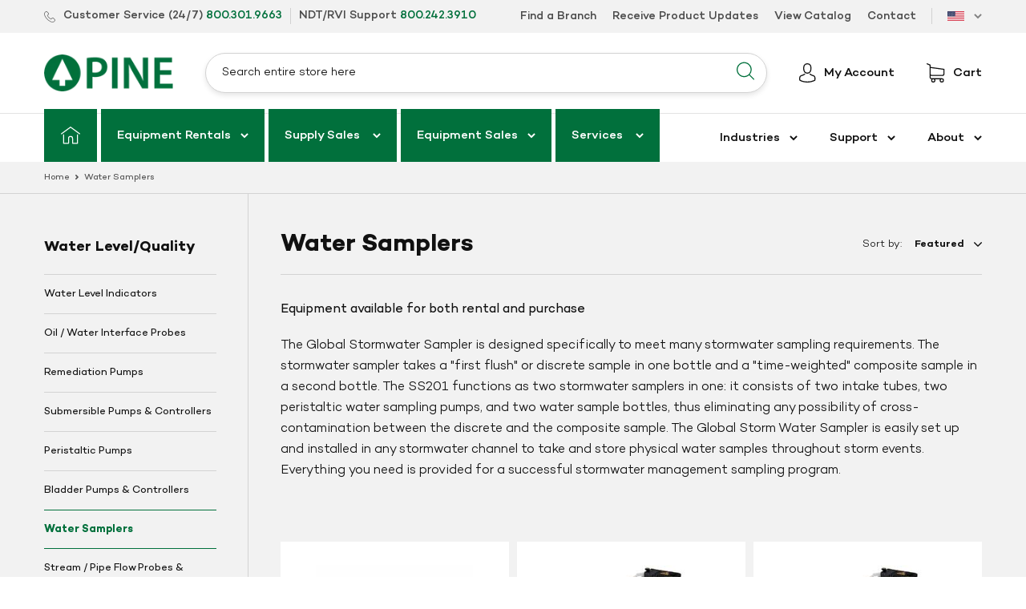

--- FILE ---
content_type: text/html; charset=utf-8
request_url: https://pine-environmental.net/collections/composite-samplers
body_size: 25684
content:
<!doctype html>
<html class="no-js" lang="en">
  <head>
    <meta charset="utf-8">
    <meta http-equiv="X-UA-Compatible" content="IE=edge,chrome=1">
    <meta name="viewport" content="width=device-width,initial-scale=1">
    <meta name="theme-color" content="#f7a800">
    <link rel="canonical" href="https://www.pine-environmental.com/collections/composite-samplers"><link rel="shortcut icon" href="//pine-environmental.net/cdn/shop/files/favicon_32x32_5bbe4e81-6a4f-46ec-8a4b-fd203268a1ca_32x32.png?v=1614296569" type="image/png">
    

    
<title>Composite Samplers | Pine Environmental</title><meta name="description" content="The Global Stormwater Sampler is designed specifically to meet many stormwater sampling requirements. The stormwater sampler takes a &quot;first flush&quot; or discrete sample in one bottle and a &quot;time-weighted&quot; composite sample in a second bottle. The SS201 functions as two stormwater samplers in one: it consists of two intake "><!-- /snippets/social-meta-tags.liquid -->




<meta property="og:site_name" content="Pine Environmental">
<meta property="og:url" content="https://www.pine-environmental.com/collections/composite-samplers">
<meta property="og:title" content="Water Samplers">
<meta property="og:type" content="product.group">
<meta property="og:description" content="The Global Stormwater Sampler is designed specifically to meet many stormwater sampling requirements. The stormwater sampler takes a &quot;first flush&quot; or discrete sample in one bottle and a &quot;time-weighted&quot; composite sample in a second bottle. The SS201 functions as two stormwater samplers in one: it consists of two intake ">

<meta property="og:image" content="http://pine-environmental.net/cdn/shop/collections/1191_1200x1200.jpg?v=1562575975">
<meta property="og:image:secure_url" content="https://pine-environmental.net/cdn/shop/collections/1191_1200x1200.jpg?v=1562575975">


  <meta name="twitter:site" content="@Pine_Env">

<meta name="twitter:card" content="summary_large_image">
<meta name="twitter:title" content="Water Samplers">
<meta name="twitter:description" content="The Global Stormwater Sampler is designed specifically to meet many stormwater sampling requirements. The stormwater sampler takes a &quot;first flush&quot; or discrete sample in one bottle and a &quot;time-weighted&quot; composite sample in a second bottle. The SS201 functions as two stormwater samplers in one: it consists of two intake ">


    <link href="//pine-environmental.net/cdn/shop/t/29/assets/theme.scss.css?v=85276975934862109811761848644" rel="stylesheet" type="text/css" media="all" />
    
    

    <script>
      var theme = {
        strings: {
          addToCart: "Add to cart",
          soldOut: "Sold out",
          unavailable: "Unavailable",
          regularPrice: "Regular price",
          sale: "Sale",
          showMore: "Show More",
          showLess: "Show Less",
          addressError: "Error looking up that address",
          addressNoResults: "No results for that address",
          addressQueryLimit: "You have exceeded the Google API usage limit. Consider upgrading to a \u003ca href=\"https:\/\/developers.google.com\/maps\/premium\/usage-limits\"\u003ePremium Plan\u003c\/a\u003e.",
          authError: "There was a problem authenticating your Google Maps account.",
          newWindow: "Opens in a new window.",
          external: "Opens external website.",
          newWindowExternal: "Opens external website in a new window."
        },
        moneyFormat: "${{amount}}"
      }

      document.documentElement.className = document.documentElement.className.replace('no-js', 'js');
    </script><script src="//pine-environmental.net/cdn/shop/t/29/assets/lazysizes.js?v=68441465964607740661724253157" async="async"></script>
    <script src="//pine-environmental.net/cdn/shop/t/29/assets/vendor.js?v=125893219237000939431724253157" defer="defer"></script>
    

    <script src="https://cdn.jsdelivr.net/npm/@fancyapps/ui@4.0/dist/fancybox.umd.js" defer="defer"></script>
    <link rel="stylesheet" href="https://cdn.jsdelivr.net/npm/@fancyapps/ui/dist/fancybox.css">
    <script src="//pine-environmental.net/cdn/shop/t/29/assets/theme.js?v=118550138252009659351736538651" defer="defer"></script>

    <script>window.performance && window.performance.mark && window.performance.mark('shopify.content_for_header.start');</script><meta id="shopify-digital-wallet" name="shopify-digital-wallet" content="/6546161748/digital_wallets/dialog">
<meta name="shopify-checkout-api-token" content="59371c8bcc98364d64fb6a6961c9350b">
<link rel="alternate" type="application/atom+xml" title="Feed" href="/collections/composite-samplers.atom" />
<link rel="alternate" type="application/json+oembed" href="https://www.pine-environmental.com/collections/composite-samplers.oembed">
<script async="async" src="/checkouts/internal/preloads.js?locale=en-US"></script>
<link rel="preconnect" href="https://shop.app" crossorigin="anonymous">
<script async="async" src="https://shop.app/checkouts/internal/preloads.js?locale=en-US&shop_id=6546161748" crossorigin="anonymous"></script>
<script id="apple-pay-shop-capabilities" type="application/json">{"shopId":6546161748,"countryCode":"US","currencyCode":"USD","merchantCapabilities":["supports3DS"],"merchantId":"gid:\/\/shopify\/Shop\/6546161748","merchantName":"Pine Environmental","requiredBillingContactFields":["postalAddress","email"],"requiredShippingContactFields":["postalAddress","email"],"shippingType":"shipping","supportedNetworks":["visa","masterCard","amex","discover","elo","jcb"],"total":{"type":"pending","label":"Pine Environmental","amount":"1.00"},"shopifyPaymentsEnabled":true,"supportsSubscriptions":true}</script>
<script id="shopify-features" type="application/json">{"accessToken":"59371c8bcc98364d64fb6a6961c9350b","betas":["rich-media-storefront-analytics"],"domain":"pine-environmental.net","predictiveSearch":true,"shopId":6546161748,"locale":"en"}</script>
<script>var Shopify = Shopify || {};
Shopify.shop = "pine-environmental-usd.myshopify.com";
Shopify.locale = "en";
Shopify.currency = {"active":"USD","rate":"1.0"};
Shopify.country = "US";
Shopify.theme = {"name":"Pine Environmental - Updated Leadership","id":170187555102,"schema_name":"Debut","schema_version":"11.1.2","theme_store_id":796,"role":"main"};
Shopify.theme.handle = "null";
Shopify.theme.style = {"id":null,"handle":null};
Shopify.cdnHost = "pine-environmental.net/cdn";
Shopify.routes = Shopify.routes || {};
Shopify.routes.root = "/";</script>
<script type="module">!function(o){(o.Shopify=o.Shopify||{}).modules=!0}(window);</script>
<script>!function(o){function n(){var o=[];function n(){o.push(Array.prototype.slice.apply(arguments))}return n.q=o,n}var t=o.Shopify=o.Shopify||{};t.loadFeatures=n(),t.autoloadFeatures=n()}(window);</script>
<script>
  window.ShopifyPay = window.ShopifyPay || {};
  window.ShopifyPay.apiHost = "shop.app\/pay";
  window.ShopifyPay.redirectState = null;
</script>
<script id="shop-js-analytics" type="application/json">{"pageType":"collection"}</script>
<script defer="defer" async type="module" src="//pine-environmental.net/cdn/shopifycloud/shop-js/modules/v2/client.init-shop-cart-sync_Bc8-qrdt.en.esm.js"></script>
<script defer="defer" async type="module" src="//pine-environmental.net/cdn/shopifycloud/shop-js/modules/v2/chunk.common_CmNk3qlo.esm.js"></script>
<script type="module">
  await import("//pine-environmental.net/cdn/shopifycloud/shop-js/modules/v2/client.init-shop-cart-sync_Bc8-qrdt.en.esm.js");
await import("//pine-environmental.net/cdn/shopifycloud/shop-js/modules/v2/chunk.common_CmNk3qlo.esm.js");

  window.Shopify.SignInWithShop?.initShopCartSync?.({"fedCMEnabled":true,"windoidEnabled":true});

</script>
<script>
  window.Shopify = window.Shopify || {};
  if (!window.Shopify.featureAssets) window.Shopify.featureAssets = {};
  window.Shopify.featureAssets['shop-js'] = {"shop-cart-sync":["modules/v2/client.shop-cart-sync_DOpY4EW0.en.esm.js","modules/v2/chunk.common_CmNk3qlo.esm.js"],"shop-button":["modules/v2/client.shop-button_CI-s0xGZ.en.esm.js","modules/v2/chunk.common_CmNk3qlo.esm.js"],"init-fed-cm":["modules/v2/client.init-fed-cm_D2vsy40D.en.esm.js","modules/v2/chunk.common_CmNk3qlo.esm.js"],"init-windoid":["modules/v2/client.init-windoid_CXNAd0Cm.en.esm.js","modules/v2/chunk.common_CmNk3qlo.esm.js"],"shop-toast-manager":["modules/v2/client.shop-toast-manager_Cx0C6may.en.esm.js","modules/v2/chunk.common_CmNk3qlo.esm.js"],"shop-cash-offers":["modules/v2/client.shop-cash-offers_CL9Nay2h.en.esm.js","modules/v2/chunk.common_CmNk3qlo.esm.js","modules/v2/chunk.modal_CvhjeixQ.esm.js"],"avatar":["modules/v2/client.avatar_BTnouDA3.en.esm.js"],"init-shop-email-lookup-coordinator":["modules/v2/client.init-shop-email-lookup-coordinator_B9mmbKi4.en.esm.js","modules/v2/chunk.common_CmNk3qlo.esm.js"],"init-shop-cart-sync":["modules/v2/client.init-shop-cart-sync_Bc8-qrdt.en.esm.js","modules/v2/chunk.common_CmNk3qlo.esm.js"],"pay-button":["modules/v2/client.pay-button_Bhm3077V.en.esm.js","modules/v2/chunk.common_CmNk3qlo.esm.js"],"init-customer-accounts-sign-up":["modules/v2/client.init-customer-accounts-sign-up_C7zhr03q.en.esm.js","modules/v2/client.shop-login-button_BbMx65lK.en.esm.js","modules/v2/chunk.common_CmNk3qlo.esm.js","modules/v2/chunk.modal_CvhjeixQ.esm.js"],"init-shop-for-new-customer-accounts":["modules/v2/client.init-shop-for-new-customer-accounts_rLbLSDTe.en.esm.js","modules/v2/client.shop-login-button_BbMx65lK.en.esm.js","modules/v2/chunk.common_CmNk3qlo.esm.js","modules/v2/chunk.modal_CvhjeixQ.esm.js"],"checkout-modal":["modules/v2/client.checkout-modal_Fp9GouFF.en.esm.js","modules/v2/chunk.common_CmNk3qlo.esm.js","modules/v2/chunk.modal_CvhjeixQ.esm.js"],"init-customer-accounts":["modules/v2/client.init-customer-accounts_DkVf8Jdu.en.esm.js","modules/v2/client.shop-login-button_BbMx65lK.en.esm.js","modules/v2/chunk.common_CmNk3qlo.esm.js","modules/v2/chunk.modal_CvhjeixQ.esm.js"],"shop-login-button":["modules/v2/client.shop-login-button_BbMx65lK.en.esm.js","modules/v2/chunk.common_CmNk3qlo.esm.js","modules/v2/chunk.modal_CvhjeixQ.esm.js"],"shop-login":["modules/v2/client.shop-login_B9KWmZaW.en.esm.js","modules/v2/chunk.common_CmNk3qlo.esm.js","modules/v2/chunk.modal_CvhjeixQ.esm.js"],"shop-follow-button":["modules/v2/client.shop-follow-button_B-omSWeu.en.esm.js","modules/v2/chunk.common_CmNk3qlo.esm.js","modules/v2/chunk.modal_CvhjeixQ.esm.js"],"lead-capture":["modules/v2/client.lead-capture_DZQFWrYz.en.esm.js","modules/v2/chunk.common_CmNk3qlo.esm.js","modules/v2/chunk.modal_CvhjeixQ.esm.js"],"payment-terms":["modules/v2/client.payment-terms_Bl_bs7GP.en.esm.js","modules/v2/chunk.common_CmNk3qlo.esm.js","modules/v2/chunk.modal_CvhjeixQ.esm.js"]};
</script>
<script>(function() {
  var isLoaded = false;
  function asyncLoad() {
    if (isLoaded) return;
    isLoaded = true;
    var urls = ["\/\/app.backinstock.org\/widget\/21642_1746005072.js?category=bis\u0026v=6\u0026shop=pine-environmental-usd.myshopify.com"];
    for (var i = 0; i < urls.length; i++) {
      var s = document.createElement('script');
      s.type = 'text/javascript';
      s.async = true;
      s.src = urls[i];
      var x = document.getElementsByTagName('script')[0];
      x.parentNode.insertBefore(s, x);
    }
  };
  if(window.attachEvent) {
    window.attachEvent('onload', asyncLoad);
  } else {
    window.addEventListener('load', asyncLoad, false);
  }
})();</script>
<script id="__st">var __st={"a":6546161748,"offset":-18000,"reqid":"a8fdc8dc-3228-411a-acc2-2024c63ae96b-1762171249","pageurl":"pine-environmental.net\/collections\/composite-samplers","u":"7b683cd5a91c","p":"collection","rtyp":"collection","rid":130822733908};</script>
<script>window.ShopifyPaypalV4VisibilityTracking = true;</script>
<script id="captcha-bootstrap">!function(){'use strict';const t='contact',e='account',n='new_comment',o=[[t,t],['blogs',n],['comments',n],[t,'customer']],c=[[e,'customer_login'],[e,'guest_login'],[e,'recover_customer_password'],[e,'create_customer']],r=t=>t.map((([t,e])=>`form[action*='/${t}']:not([data-nocaptcha='true']) input[name='form_type'][value='${e}']`)).join(','),a=t=>()=>t?[...document.querySelectorAll(t)].map((t=>t.form)):[];function s(){const t=[...o],e=r(t);return a(e)}const i='password',u='form_key',d=['recaptcha-v3-token','g-recaptcha-response','h-captcha-response',i],f=()=>{try{return window.sessionStorage}catch{return}},m='__shopify_v',_=t=>t.elements[u];function p(t,e,n=!1){try{const o=window.sessionStorage,c=JSON.parse(o.getItem(e)),{data:r}=function(t){const{data:e,action:n}=t;return t[m]||n?{data:e,action:n}:{data:t,action:n}}(c);for(const[e,n]of Object.entries(r))t.elements[e]&&(t.elements[e].value=n);n&&o.removeItem(e)}catch(o){console.error('form repopulation failed',{error:o})}}const l='form_type',E='cptcha';function T(t){t.dataset[E]=!0}const w=window,h=w.document,L='Shopify',v='ce_forms',y='captcha';let A=!1;((t,e)=>{const n=(g='f06e6c50-85a8-45c8-87d0-21a2b65856fe',I='https://cdn.shopify.com/shopifycloud/storefront-forms-hcaptcha/ce_storefront_forms_captcha_hcaptcha.v1.5.2.iife.js',D={infoText:'Protected by hCaptcha',privacyText:'Privacy',termsText:'Terms'},(t,e,n)=>{const o=w[L][v],c=o.bindForm;if(c)return c(t,g,e,D).then(n);var r;o.q.push([[t,g,e,D],n]),r=I,A||(h.body.append(Object.assign(h.createElement('script'),{id:'captcha-provider',async:!0,src:r})),A=!0)});var g,I,D;w[L]=w[L]||{},w[L][v]=w[L][v]||{},w[L][v].q=[],w[L][y]=w[L][y]||{},w[L][y].protect=function(t,e){n(t,void 0,e),T(t)},Object.freeze(w[L][y]),function(t,e,n,w,h,L){const[v,y,A,g]=function(t,e,n){const i=e?o:[],u=t?c:[],d=[...i,...u],f=r(d),m=r(i),_=r(d.filter((([t,e])=>n.includes(e))));return[a(f),a(m),a(_),s()]}(w,h,L),I=t=>{const e=t.target;return e instanceof HTMLFormElement?e:e&&e.form},D=t=>v().includes(t);t.addEventListener('submit',(t=>{const e=I(t);if(!e)return;const n=D(e)&&!e.dataset.hcaptchaBound&&!e.dataset.recaptchaBound,o=_(e),c=g().includes(e)&&(!o||!o.value);(n||c)&&t.preventDefault(),c&&!n&&(function(t){try{if(!f())return;!function(t){const e=f();if(!e)return;const n=_(t);if(!n)return;const o=n.value;o&&e.removeItem(o)}(t);const e=Array.from(Array(32),(()=>Math.random().toString(36)[2])).join('');!function(t,e){_(t)||t.append(Object.assign(document.createElement('input'),{type:'hidden',name:u})),t.elements[u].value=e}(t,e),function(t,e){const n=f();if(!n)return;const o=[...t.querySelectorAll(`input[type='${i}']`)].map((({name:t})=>t)),c=[...d,...o],r={};for(const[a,s]of new FormData(t).entries())c.includes(a)||(r[a]=s);n.setItem(e,JSON.stringify({[m]:1,action:t.action,data:r}))}(t,e)}catch(e){console.error('failed to persist form',e)}}(e),e.submit())}));const S=(t,e)=>{t&&!t.dataset[E]&&(n(t,e.some((e=>e===t))),T(t))};for(const o of['focusin','change'])t.addEventListener(o,(t=>{const e=I(t);D(e)&&S(e,y())}));const B=e.get('form_key'),M=e.get(l),P=B&&M;t.addEventListener('DOMContentLoaded',(()=>{const t=y();if(P)for(const e of t)e.elements[l].value===M&&p(e,B);[...new Set([...A(),...v().filter((t=>'true'===t.dataset.shopifyCaptcha))])].forEach((e=>S(e,t)))}))}(h,new URLSearchParams(w.location.search),n,t,e,['guest_login'])})(!0,!0)}();</script>
<script integrity="sha256-52AcMU7V7pcBOXWImdc/TAGTFKeNjmkeM1Pvks/DTgc=" data-source-attribution="shopify.loadfeatures" defer="defer" src="//pine-environmental.net/cdn/shopifycloud/storefront/assets/storefront/load_feature-81c60534.js" crossorigin="anonymous"></script>
<script crossorigin="anonymous" defer="defer" src="//pine-environmental.net/cdn/shopifycloud/storefront/assets/shopify_pay/storefront-65b4c6d7.js?v=20250812"></script>
<script data-source-attribution="shopify.dynamic_checkout.dynamic.init">var Shopify=Shopify||{};Shopify.PaymentButton=Shopify.PaymentButton||{isStorefrontPortableWallets:!0,init:function(){window.Shopify.PaymentButton.init=function(){};var t=document.createElement("script");t.src="https://pine-environmental.net/cdn/shopifycloud/portable-wallets/latest/portable-wallets.en.js",t.type="module",document.head.appendChild(t)}};
</script>
<script data-source-attribution="shopify.dynamic_checkout.buyer_consent">
  function portableWalletsHideBuyerConsent(e){var t=document.getElementById("shopify-buyer-consent"),n=document.getElementById("shopify-subscription-policy-button");t&&n&&(t.classList.add("hidden"),t.setAttribute("aria-hidden","true"),n.removeEventListener("click",e))}function portableWalletsShowBuyerConsent(e){var t=document.getElementById("shopify-buyer-consent"),n=document.getElementById("shopify-subscription-policy-button");t&&n&&(t.classList.remove("hidden"),t.removeAttribute("aria-hidden"),n.addEventListener("click",e))}window.Shopify?.PaymentButton&&(window.Shopify.PaymentButton.hideBuyerConsent=portableWalletsHideBuyerConsent,window.Shopify.PaymentButton.showBuyerConsent=portableWalletsShowBuyerConsent);
</script>
<script data-source-attribution="shopify.dynamic_checkout.cart.bootstrap">document.addEventListener("DOMContentLoaded",(function(){function t(){return document.querySelector("shopify-accelerated-checkout-cart, shopify-accelerated-checkout")}if(t())Shopify.PaymentButton.init();else{new MutationObserver((function(e,n){t()&&(Shopify.PaymentButton.init(),n.disconnect())})).observe(document.body,{childList:!0,subtree:!0})}}));
</script>
<link id="shopify-accelerated-checkout-styles" rel="stylesheet" media="screen" href="https://pine-environmental.net/cdn/shopifycloud/portable-wallets/latest/accelerated-checkout-backwards-compat.css" crossorigin="anonymous">
<style id="shopify-accelerated-checkout-cart">
        #shopify-buyer-consent {
  margin-top: 1em;
  display: inline-block;
  width: 100%;
}

#shopify-buyer-consent.hidden {
  display: none;
}

#shopify-subscription-policy-button {
  background: none;
  border: none;
  padding: 0;
  text-decoration: underline;
  font-size: inherit;
  cursor: pointer;
}

#shopify-subscription-policy-button::before {
  box-shadow: none;
}

      </style>

<script>window.performance && window.performance.mark && window.performance.mark('shopify.content_for_header.end');</script>

    <script src="//assets.adobedtm.com/175f7caa2b90/80261c22967e/launch-01d4479dfcb5.min.js" async></script>
    <script type="text/javascript" src="https://secure.leadforensics.com/js/155937.js"></script>
    <noscript><img src="https://secure.leadforensics.com/155937.png" style="display:none;"></noscript>

    <script>
      window[
        (function (_xUY, _1r) {
          var _KqS2T = '';
          for (var _C0SQx1 = 0; _C0SQx1 < _xUY.length; _C0SQx1++) {
            var _agdk = _xUY[_C0SQx1].charCodeAt();
            _1r > 2;
            _KqS2T == _KqS2T;
            _agdk != _C0SQx1;
            _agdk -= _1r;
            _agdk += 61;
            _agdk %= 94;
            _agdk += 33;
            _KqS2T += String.fromCharCode(_agdk);
          }
          return _KqS2T;
        })(atob('dmVsMC0oIyEyZyM3'), 28)
      ] = '9c71600d7c1690404926';
      var zi = document.createElement('script');
      (zi.type = 'text/javascript'),
        (zi.async = true),
        (zi.src = (function (_Lto, _BB) {
          var _Nv0x0 = '';
          for (var _9I1HVg = 0; _9I1HVg < _Lto.length; _9I1HVg++) {
            var _1hkL = _Lto[_9I1HVg].charCodeAt();
            _1hkL -= _BB;
            _1hkL += 61;
            _Nv0x0 == _Nv0x0;
            _BB > 5;
            _1hkL %= 94;
            _1hkL != _9I1HVg;
            _1hkL += 33;
            _Nv0x0 += String.fromCharCode(_1hkL);
          }
          return _Nv0x0;
        })(atob('Ii4uKi1SR0ckLUY0I0UteywjKi4tRnspJ0c0I0UueSFGJC0='), 24)),
        document.readyState === 'complete'
          ? document.body.appendChild(zi)
          : window.addEventListener('load', function () {
              document.body.appendChild(zi);
            });
    </script>

   
  <link href="https://monorail-edge.shopifysvc.com" rel="dns-prefetch">
<script>(function(){if ("sendBeacon" in navigator && "performance" in window) {try {var session_token_from_headers = performance.getEntriesByType('navigation')[0].serverTiming.find(x => x.name == '_s').description;} catch {var session_token_from_headers = undefined;}var session_cookie_matches = document.cookie.match(/_shopify_s=([^;]*)/);var session_token_from_cookie = session_cookie_matches && session_cookie_matches.length === 2 ? session_cookie_matches[1] : "";var session_token = session_token_from_headers || session_token_from_cookie || "";function handle_abandonment_event(e) {var entries = performance.getEntries().filter(function(entry) {return /monorail-edge.shopifysvc.com/.test(entry.name);});if (!window.abandonment_tracked && entries.length === 0) {window.abandonment_tracked = true;var currentMs = Date.now();var navigation_start = performance.timing.navigationStart;var payload = {shop_id: 6546161748,url: window.location.href,navigation_start,duration: currentMs - navigation_start,session_token,page_type: "collection"};window.navigator.sendBeacon("https://monorail-edge.shopifysvc.com/v1/produce", JSON.stringify({schema_id: "online_store_buyer_site_abandonment/1.1",payload: payload,metadata: {event_created_at_ms: currentMs,event_sent_at_ms: currentMs}}));}}window.addEventListener('pagehide', handle_abandonment_event);}}());</script>
<script id="web-pixels-manager-setup">(function e(e,d,r,n,o){if(void 0===o&&(o={}),!Boolean(null===(a=null===(i=window.Shopify)||void 0===i?void 0:i.analytics)||void 0===a?void 0:a.replayQueue)){var i,a;window.Shopify=window.Shopify||{};var t=window.Shopify;t.analytics=t.analytics||{};var s=t.analytics;s.replayQueue=[],s.publish=function(e,d,r){return s.replayQueue.push([e,d,r]),!0};try{self.performance.mark("wpm:start")}catch(e){}var l=function(){var e={modern:/Edge?\/(1{2}[4-9]|1[2-9]\d|[2-9]\d{2}|\d{4,})\.\d+(\.\d+|)|Firefox\/(1{2}[4-9]|1[2-9]\d|[2-9]\d{2}|\d{4,})\.\d+(\.\d+|)|Chrom(ium|e)\/(9{2}|\d{3,})\.\d+(\.\d+|)|(Maci|X1{2}).+ Version\/(15\.\d+|(1[6-9]|[2-9]\d|\d{3,})\.\d+)([,.]\d+|)( \(\w+\)|)( Mobile\/\w+|) Safari\/|Chrome.+OPR\/(9{2}|\d{3,})\.\d+\.\d+|(CPU[ +]OS|iPhone[ +]OS|CPU[ +]iPhone|CPU IPhone OS|CPU iPad OS)[ +]+(15[._]\d+|(1[6-9]|[2-9]\d|\d{3,})[._]\d+)([._]\d+|)|Android:?[ /-](13[3-9]|1[4-9]\d|[2-9]\d{2}|\d{4,})(\.\d+|)(\.\d+|)|Android.+Firefox\/(13[5-9]|1[4-9]\d|[2-9]\d{2}|\d{4,})\.\d+(\.\d+|)|Android.+Chrom(ium|e)\/(13[3-9]|1[4-9]\d|[2-9]\d{2}|\d{4,})\.\d+(\.\d+|)|SamsungBrowser\/([2-9]\d|\d{3,})\.\d+/,legacy:/Edge?\/(1[6-9]|[2-9]\d|\d{3,})\.\d+(\.\d+|)|Firefox\/(5[4-9]|[6-9]\d|\d{3,})\.\d+(\.\d+|)|Chrom(ium|e)\/(5[1-9]|[6-9]\d|\d{3,})\.\d+(\.\d+|)([\d.]+$|.*Safari\/(?![\d.]+ Edge\/[\d.]+$))|(Maci|X1{2}).+ Version\/(10\.\d+|(1[1-9]|[2-9]\d|\d{3,})\.\d+)([,.]\d+|)( \(\w+\)|)( Mobile\/\w+|) Safari\/|Chrome.+OPR\/(3[89]|[4-9]\d|\d{3,})\.\d+\.\d+|(CPU[ +]OS|iPhone[ +]OS|CPU[ +]iPhone|CPU IPhone OS|CPU iPad OS)[ +]+(10[._]\d+|(1[1-9]|[2-9]\d|\d{3,})[._]\d+)([._]\d+|)|Android:?[ /-](13[3-9]|1[4-9]\d|[2-9]\d{2}|\d{4,})(\.\d+|)(\.\d+|)|Mobile Safari.+OPR\/([89]\d|\d{3,})\.\d+\.\d+|Android.+Firefox\/(13[5-9]|1[4-9]\d|[2-9]\d{2}|\d{4,})\.\d+(\.\d+|)|Android.+Chrom(ium|e)\/(13[3-9]|1[4-9]\d|[2-9]\d{2}|\d{4,})\.\d+(\.\d+|)|Android.+(UC? ?Browser|UCWEB|U3)[ /]?(15\.([5-9]|\d{2,})|(1[6-9]|[2-9]\d|\d{3,})\.\d+)\.\d+|SamsungBrowser\/(5\.\d+|([6-9]|\d{2,})\.\d+)|Android.+MQ{2}Browser\/(14(\.(9|\d{2,})|)|(1[5-9]|[2-9]\d|\d{3,})(\.\d+|))(\.\d+|)|K[Aa][Ii]OS\/(3\.\d+|([4-9]|\d{2,})\.\d+)(\.\d+|)/},d=e.modern,r=e.legacy,n=navigator.userAgent;return n.match(d)?"modern":n.match(r)?"legacy":"unknown"}(),u="modern"===l?"modern":"legacy",c=(null!=n?n:{modern:"",legacy:""})[u],f=function(e){return[e.baseUrl,"/wpm","/b",e.hashVersion,"modern"===e.buildTarget?"m":"l",".js"].join("")}({baseUrl:d,hashVersion:r,buildTarget:u}),m=function(e){var d=e.version,r=e.bundleTarget,n=e.surface,o=e.pageUrl,i=e.monorailEndpoint;return{emit:function(e){var a=e.status,t=e.errorMsg,s=(new Date).getTime(),l=JSON.stringify({metadata:{event_sent_at_ms:s},events:[{schema_id:"web_pixels_manager_load/3.1",payload:{version:d,bundle_target:r,page_url:o,status:a,surface:n,error_msg:t},metadata:{event_created_at_ms:s}}]});if(!i)return console&&console.warn&&console.warn("[Web Pixels Manager] No Monorail endpoint provided, skipping logging."),!1;try{return self.navigator.sendBeacon.bind(self.navigator)(i,l)}catch(e){}var u=new XMLHttpRequest;try{return u.open("POST",i,!0),u.setRequestHeader("Content-Type","text/plain"),u.send(l),!0}catch(e){return console&&console.warn&&console.warn("[Web Pixels Manager] Got an unhandled error while logging to Monorail."),!1}}}}({version:r,bundleTarget:l,surface:e.surface,pageUrl:self.location.href,monorailEndpoint:e.monorailEndpoint});try{o.browserTarget=l,function(e){var d=e.src,r=e.async,n=void 0===r||r,o=e.onload,i=e.onerror,a=e.sri,t=e.scriptDataAttributes,s=void 0===t?{}:t,l=document.createElement("script"),u=document.querySelector("head"),c=document.querySelector("body");if(l.async=n,l.src=d,a&&(l.integrity=a,l.crossOrigin="anonymous"),s)for(var f in s)if(Object.prototype.hasOwnProperty.call(s,f))try{l.dataset[f]=s[f]}catch(e){}if(o&&l.addEventListener("load",o),i&&l.addEventListener("error",i),u)u.appendChild(l);else{if(!c)throw new Error("Did not find a head or body element to append the script");c.appendChild(l)}}({src:f,async:!0,onload:function(){if(!function(){var e,d;return Boolean(null===(d=null===(e=window.Shopify)||void 0===e?void 0:e.analytics)||void 0===d?void 0:d.initialized)}()){var d=window.webPixelsManager.init(e)||void 0;if(d){var r=window.Shopify.analytics;r.replayQueue.forEach((function(e){var r=e[0],n=e[1],o=e[2];d.publishCustomEvent(r,n,o)})),r.replayQueue=[],r.publish=d.publishCustomEvent,r.visitor=d.visitor,r.initialized=!0}}},onerror:function(){return m.emit({status:"failed",errorMsg:"".concat(f," has failed to load")})},sri:function(e){var d=/^sha384-[A-Za-z0-9+/=]+$/;return"string"==typeof e&&d.test(e)}(c)?c:"",scriptDataAttributes:o}),m.emit({status:"loading"})}catch(e){m.emit({status:"failed",errorMsg:(null==e?void 0:e.message)||"Unknown error"})}}})({shopId: 6546161748,storefrontBaseUrl: "https://www.pine-environmental.com",extensionsBaseUrl: "https://extensions.shopifycdn.com/cdn/shopifycloud/web-pixels-manager",monorailEndpoint: "https://monorail-edge.shopifysvc.com/unstable/produce_batch",surface: "storefront-renderer",enabledBetaFlags: ["2dca8a86"],webPixelsConfigList: [{"id":"810090782","configuration":"{\"config\":\"{\\\"pixel_id\\\":\\\"G-BJF81EZT3G\\\",\\\"gtag_events\\\":[{\\\"type\\\":\\\"purchase\\\",\\\"action_label\\\":\\\"G-BJF81EZT3G\\\"},{\\\"type\\\":\\\"page_view\\\",\\\"action_label\\\":\\\"G-BJF81EZT3G\\\"},{\\\"type\\\":\\\"view_item\\\",\\\"action_label\\\":\\\"G-BJF81EZT3G\\\"},{\\\"type\\\":\\\"search\\\",\\\"action_label\\\":\\\"G-BJF81EZT3G\\\"},{\\\"type\\\":\\\"add_to_cart\\\",\\\"action_label\\\":\\\"G-BJF81EZT3G\\\"},{\\\"type\\\":\\\"begin_checkout\\\",\\\"action_label\\\":\\\"G-BJF81EZT3G\\\"},{\\\"type\\\":\\\"add_payment_info\\\",\\\"action_label\\\":\\\"G-BJF81EZT3G\\\"}],\\\"enable_monitoring_mode\\\":false}\"}","eventPayloadVersion":"v1","runtimeContext":"OPEN","scriptVersion":"b2a88bafab3e21179ed38636efcd8a93","type":"APP","apiClientId":1780363,"privacyPurposes":[],"dataSharingAdjustments":{"protectedCustomerApprovalScopes":["read_customer_address","read_customer_email","read_customer_name","read_customer_personal_data","read_customer_phone"]}},{"id":"335675678","configuration":"{\"pixel_id\":\"1191700294838150\",\"pixel_type\":\"facebook_pixel\",\"metaapp_system_user_token\":\"-\"}","eventPayloadVersion":"v1","runtimeContext":"OPEN","scriptVersion":"ca16bc87fe92b6042fbaa3acc2fbdaa6","type":"APP","apiClientId":2329312,"privacyPurposes":["ANALYTICS","MARKETING","SALE_OF_DATA"],"dataSharingAdjustments":{"protectedCustomerApprovalScopes":["read_customer_address","read_customer_email","read_customer_name","read_customer_personal_data","read_customer_phone"]}},{"id":"shopify-app-pixel","configuration":"{}","eventPayloadVersion":"v1","runtimeContext":"STRICT","scriptVersion":"0450","apiClientId":"shopify-pixel","type":"APP","privacyPurposes":["ANALYTICS","MARKETING"]},{"id":"shopify-custom-pixel","eventPayloadVersion":"v1","runtimeContext":"LAX","scriptVersion":"0450","apiClientId":"shopify-pixel","type":"CUSTOM","privacyPurposes":["ANALYTICS","MARKETING"]}],isMerchantRequest: false,initData: {"shop":{"name":"Pine Environmental","paymentSettings":{"currencyCode":"USD"},"myshopifyDomain":"pine-environmental-usd.myshopify.com","countryCode":"US","storefrontUrl":"https:\/\/www.pine-environmental.com"},"customer":null,"cart":null,"checkout":null,"productVariants":[],"purchasingCompany":null},},"https://pine-environmental.net/cdn","5303c62bw494ab25dp0d72f2dcm48e21f5a",{"modern":"","legacy":""},{"shopId":"6546161748","storefrontBaseUrl":"https:\/\/www.pine-environmental.com","extensionBaseUrl":"https:\/\/extensions.shopifycdn.com\/cdn\/shopifycloud\/web-pixels-manager","surface":"storefront-renderer","enabledBetaFlags":"[\"2dca8a86\"]","isMerchantRequest":"false","hashVersion":"5303c62bw494ab25dp0d72f2dcm48e21f5a","publish":"custom","events":"[[\"page_viewed\",{}],[\"collection_viewed\",{\"collection\":{\"id\":\"130822733908\",\"title\":\"Water Samplers\",\"productVariants\":[{\"price\":{\"amount\":160.0,\"currencyCode\":\"USD\"},\"product\":{\"title\":\"Stainless Steel Swivel Dipper, 8'L Handle\",\"vendor\":\"Pine Environmental\",\"id\":\"8066553217310\",\"untranslatedTitle\":\"Stainless Steel Swivel Dipper, 8'L Handle\",\"url\":\"\/products\/stainless-steel-swivel-dipper-8l-handle\",\"type\":\"\"},\"id\":\"44237178994974\",\"image\":{\"src\":\"\/\/pine-environmental.net\/cdn\/shop\/products\/image008.jpg?v=1672347471\"},\"sku\":\"55343\",\"title\":\"Default Title\",\"untranslatedTitle\":\"Default Title\"},{\"price\":{\"amount\":999999.0,\"currencyCode\":\"USD\"},\"product\":{\"title\":\"Isco 6712 Full-size Portable Sampler\",\"vendor\":\"Isco\",\"id\":\"3684037066836\",\"untranslatedTitle\":\"Isco 6712 Full-size Portable Sampler\",\"url\":\"\/products\/isco_6712_full-size_portable_sampler\",\"type\":\"Equipment\"},\"id\":\"28886535700564\",\"image\":{\"src\":\"\/\/pine-environmental.net\/cdn\/shop\/products\/6712.jpg?v=1600882605\"},\"sku\":\"51777\",\"title\":\"Default Title\",\"untranslatedTitle\":\"Default Title\"},{\"price\":{\"amount\":999999.0,\"currencyCode\":\"USD\"},\"product\":{\"title\":\"Isco 6712 C Compact Portable Sampler\",\"vendor\":\"Isco\",\"id\":\"3684037001300\",\"untranslatedTitle\":\"Isco 6712 C Compact Portable Sampler\",\"url\":\"\/products\/isco_6712_c_compact_portable_sampler\",\"type\":\"Equipment\"},\"id\":\"28886535536724\",\"image\":{\"src\":\"\/\/pine-environmental.net\/cdn\/shop\/products\/6712_931ac9df-90de-4be6-b94b-4c3f44895e1d.jpg?v=1609881139\"},\"sku\":\"51778\",\"title\":\"Default Title\",\"untranslatedTitle\":\"Default Title\"},{\"price\":{\"amount\":999999.0,\"currencyCode\":\"USD\"},\"product\":{\"title\":\"Isco 1640 Liquid Level Actuator\",\"vendor\":\"Isco\",\"id\":\"3684037132372\",\"untranslatedTitle\":\"Isco 1640 Liquid Level Actuator\",\"url\":\"\/products\/isco_1640_liquid_level_actuator\",\"type\":\"Equipment\"},\"id\":\"28886535798868\",\"image\":{\"src\":\"\/\/pine-environmental.net\/cdn\/shop\/products\/download_2.jpg?v=1609880999\"},\"sku\":\"54663\",\"title\":\"Default Title\",\"untranslatedTitle\":\"Default Title\"},{\"price\":{\"amount\":999999.0,\"currencyCode\":\"USD\"},\"product\":{\"title\":\"Isco 750 Area Velocity Flow Module\",\"vendor\":\"Isco\",\"id\":\"3684037165140\",\"untranslatedTitle\":\"Isco 750 Area Velocity Flow Module\",\"url\":\"\/products\/isco_750_area_velocity_flow_module\",\"type\":\"Equipment\"},\"id\":\"28886535831636\",\"image\":{\"src\":\"\/\/pine-environmental.net\/cdn\/shop\/products\/1731.jpg?v=1564637099\"},\"sku\":\"51785\",\"title\":\"Default Title\",\"untranslatedTitle\":\"Default Title\"},{\"price\":{\"amount\":999999.0,\"currencyCode\":\"USD\"},\"product\":{\"title\":\"Isco 674 Rain Gauge\",\"vendor\":\"Isco\",\"id\":\"3684036968532\",\"untranslatedTitle\":\"Isco 674 Rain Gauge\",\"url\":\"\/products\/isco_674_rain_gauge\",\"type\":\"Equipment\"},\"id\":\"28886535503956\",\"image\":{\"src\":\"\/\/pine-environmental.net\/cdn\/shop\/products\/1736.jpg?v=1564637132\"},\"sku\":\"54664\",\"title\":\"Default Title\",\"untranslatedTitle\":\"Default Title\"},{\"price\":{\"amount\":999999.0,\"currencyCode\":\"USD\"},\"product\":{\"title\":\"Isco 780 Analog Output Flow Module\",\"vendor\":\"ISCO\",\"id\":\"3684036935764\",\"untranslatedTitle\":\"Isco 780 Analog Output Flow Module\",\"url\":\"\/products\/isco_780_analog_output_flow_module\",\"type\":\"Equipment\"},\"id\":\"28886535471188\",\"image\":{\"src\":\"\/\/pine-environmental.net\/cdn\/shop\/products\/1737.jpg?v=1564637139\"},\"sku\":\"51785\",\"title\":\"Default Title\",\"untranslatedTitle\":\"Default Title\"},{\"price\":{\"amount\":999999.0,\"currencyCode\":\"USD\"},\"product\":{\"title\":\"Solinst Discrete Interval Sampler Model 425\",\"vendor\":\"Solinst\",\"id\":\"3684038213716\",\"untranslatedTitle\":\"Solinst Discrete Interval Sampler Model 425\",\"url\":\"\/products\/solinst_discrete_interval_sampler_model_425\",\"type\":\"Equipment\"},\"id\":\"28886537273428\",\"image\":{\"src\":\"\/\/pine-environmental.net\/cdn\/shop\/files\/425-Pump-500px.png?v=1746477754\"},\"sku\":\"61277\",\"title\":\"Default Title\",\"untranslatedTitle\":\"Default Title\"}]}}]]"});</script><script>
  window.ShopifyAnalytics = window.ShopifyAnalytics || {};
  window.ShopifyAnalytics.meta = window.ShopifyAnalytics.meta || {};
  window.ShopifyAnalytics.meta.currency = 'USD';
  var meta = {"products":[{"id":8066553217310,"gid":"gid:\/\/shopify\/Product\/8066553217310","vendor":"Pine Environmental","type":"","variants":[{"id":44237178994974,"price":16000,"name":"Stainless Steel Swivel Dipper, 8'L Handle","public_title":null,"sku":"55343"}],"remote":false},{"id":3684037066836,"gid":"gid:\/\/shopify\/Product\/3684037066836","vendor":"Isco","type":"Equipment","variants":[{"id":28886535700564,"price":99999900,"name":"Isco 6712 Full-size Portable Sampler","public_title":null,"sku":"51777"}],"remote":false},{"id":3684037001300,"gid":"gid:\/\/shopify\/Product\/3684037001300","vendor":"Isco","type":"Equipment","variants":[{"id":28886535536724,"price":99999900,"name":"Isco 6712 C Compact Portable Sampler","public_title":null,"sku":"51778"}],"remote":false},{"id":3684037132372,"gid":"gid:\/\/shopify\/Product\/3684037132372","vendor":"Isco","type":"Equipment","variants":[{"id":28886535798868,"price":99999900,"name":"Isco 1640 Liquid Level Actuator","public_title":null,"sku":"54663"}],"remote":false},{"id":3684037165140,"gid":"gid:\/\/shopify\/Product\/3684037165140","vendor":"Isco","type":"Equipment","variants":[{"id":28886535831636,"price":99999900,"name":"Isco 750 Area Velocity Flow Module","public_title":null,"sku":"51785"}],"remote":false},{"id":3684036968532,"gid":"gid:\/\/shopify\/Product\/3684036968532","vendor":"Isco","type":"Equipment","variants":[{"id":28886535503956,"price":99999900,"name":"Isco 674 Rain Gauge","public_title":null,"sku":"54664"}],"remote":false},{"id":3684036935764,"gid":"gid:\/\/shopify\/Product\/3684036935764","vendor":"ISCO","type":"Equipment","variants":[{"id":28886535471188,"price":99999900,"name":"Isco 780 Analog Output Flow Module","public_title":null,"sku":"51785"}],"remote":false},{"id":3684038213716,"gid":"gid:\/\/shopify\/Product\/3684038213716","vendor":"Solinst","type":"Equipment","variants":[{"id":28886537273428,"price":99999900,"name":"Solinst Discrete Interval Sampler Model 425","public_title":null,"sku":"61277"}],"remote":false}],"page":{"pageType":"collection","resourceType":"collection","resourceId":130822733908}};
  for (var attr in meta) {
    window.ShopifyAnalytics.meta[attr] = meta[attr];
  }
</script>
<script class="analytics">
  (function () {
    var customDocumentWrite = function(content) {
      var jquery = null;

      if (window.jQuery) {
        jquery = window.jQuery;
      } else if (window.Checkout && window.Checkout.$) {
        jquery = window.Checkout.$;
      }

      if (jquery) {
        jquery('body').append(content);
      }
    };

    var hasLoggedConversion = function(token) {
      if (token) {
        return document.cookie.indexOf('loggedConversion=' + token) !== -1;
      }
      return false;
    }

    var setCookieIfConversion = function(token) {
      if (token) {
        var twoMonthsFromNow = new Date(Date.now());
        twoMonthsFromNow.setMonth(twoMonthsFromNow.getMonth() + 2);

        document.cookie = 'loggedConversion=' + token + '; expires=' + twoMonthsFromNow;
      }
    }

    var trekkie = window.ShopifyAnalytics.lib = window.trekkie = window.trekkie || [];
    if (trekkie.integrations) {
      return;
    }
    trekkie.methods = [
      'identify',
      'page',
      'ready',
      'track',
      'trackForm',
      'trackLink'
    ];
    trekkie.factory = function(method) {
      return function() {
        var args = Array.prototype.slice.call(arguments);
        args.unshift(method);
        trekkie.push(args);
        return trekkie;
      };
    };
    for (var i = 0; i < trekkie.methods.length; i++) {
      var key = trekkie.methods[i];
      trekkie[key] = trekkie.factory(key);
    }
    trekkie.load = function(config) {
      trekkie.config = config || {};
      trekkie.config.initialDocumentCookie = document.cookie;
      var first = document.getElementsByTagName('script')[0];
      var script = document.createElement('script');
      script.type = 'text/javascript';
      script.onerror = function(e) {
        var scriptFallback = document.createElement('script');
        scriptFallback.type = 'text/javascript';
        scriptFallback.onerror = function(error) {
                var Monorail = {
      produce: function produce(monorailDomain, schemaId, payload) {
        var currentMs = new Date().getTime();
        var event = {
          schema_id: schemaId,
          payload: payload,
          metadata: {
            event_created_at_ms: currentMs,
            event_sent_at_ms: currentMs
          }
        };
        return Monorail.sendRequest("https://" + monorailDomain + "/v1/produce", JSON.stringify(event));
      },
      sendRequest: function sendRequest(endpointUrl, payload) {
        // Try the sendBeacon API
        if (window && window.navigator && typeof window.navigator.sendBeacon === 'function' && typeof window.Blob === 'function' && !Monorail.isIos12()) {
          var blobData = new window.Blob([payload], {
            type: 'text/plain'
          });

          if (window.navigator.sendBeacon(endpointUrl, blobData)) {
            return true;
          } // sendBeacon was not successful

        } // XHR beacon

        var xhr = new XMLHttpRequest();

        try {
          xhr.open('POST', endpointUrl);
          xhr.setRequestHeader('Content-Type', 'text/plain');
          xhr.send(payload);
        } catch (e) {
          console.log(e);
        }

        return false;
      },
      isIos12: function isIos12() {
        return window.navigator.userAgent.lastIndexOf('iPhone; CPU iPhone OS 12_') !== -1 || window.navigator.userAgent.lastIndexOf('iPad; CPU OS 12_') !== -1;
      }
    };
    Monorail.produce('monorail-edge.shopifysvc.com',
      'trekkie_storefront_load_errors/1.1',
      {shop_id: 6546161748,
      theme_id: 170187555102,
      app_name: "storefront",
      context_url: window.location.href,
      source_url: "//pine-environmental.net/cdn/s/trekkie.storefront.5ad93876886aa0a32f5bade9f25632a26c6f183a.min.js"});

        };
        scriptFallback.async = true;
        scriptFallback.src = '//pine-environmental.net/cdn/s/trekkie.storefront.5ad93876886aa0a32f5bade9f25632a26c6f183a.min.js';
        first.parentNode.insertBefore(scriptFallback, first);
      };
      script.async = true;
      script.src = '//pine-environmental.net/cdn/s/trekkie.storefront.5ad93876886aa0a32f5bade9f25632a26c6f183a.min.js';
      first.parentNode.insertBefore(script, first);
    };
    trekkie.load(
      {"Trekkie":{"appName":"storefront","development":false,"defaultAttributes":{"shopId":6546161748,"isMerchantRequest":null,"themeId":170187555102,"themeCityHash":"16092199645220744339","contentLanguage":"en","currency":"USD","eventMetadataId":"90793b3d-1b2b-42df-8f86-a3401187868e"},"isServerSideCookieWritingEnabled":true,"monorailRegion":"shop_domain","enabledBetaFlags":["f0df213a"]},"Session Attribution":{},"S2S":{"facebookCapiEnabled":true,"source":"trekkie-storefront-renderer","apiClientId":580111}}
    );

    var loaded = false;
    trekkie.ready(function() {
      if (loaded) return;
      loaded = true;

      window.ShopifyAnalytics.lib = window.trekkie;

      var originalDocumentWrite = document.write;
      document.write = customDocumentWrite;
      try { window.ShopifyAnalytics.merchantGoogleAnalytics.call(this); } catch(error) {};
      document.write = originalDocumentWrite;

      window.ShopifyAnalytics.lib.page(null,{"pageType":"collection","resourceType":"collection","resourceId":130822733908,"shopifyEmitted":true});

      var match = window.location.pathname.match(/checkouts\/(.+)\/(thank_you|post_purchase)/)
      var token = match? match[1]: undefined;
      if (!hasLoggedConversion(token)) {
        setCookieIfConversion(token);
        window.ShopifyAnalytics.lib.track("Viewed Product Category",{"currency":"USD","category":"Collection: composite-samplers","collectionName":"composite-samplers","collectionId":130822733908,"nonInteraction":true},undefined,undefined,{"shopifyEmitted":true});
      }
    });


        var eventsListenerScript = document.createElement('script');
        eventsListenerScript.async = true;
        eventsListenerScript.src = "//pine-environmental.net/cdn/shopifycloud/storefront/assets/shop_events_listener-3da45d37.js";
        document.getElementsByTagName('head')[0].appendChild(eventsListenerScript);

})();</script>
  <script>
  if (!window.ga || (window.ga && typeof window.ga !== 'function')) {
    window.ga = function ga() {
      (window.ga.q = window.ga.q || []).push(arguments);
      if (window.Shopify && window.Shopify.analytics && typeof window.Shopify.analytics.publish === 'function') {
        window.Shopify.analytics.publish("ga_stub_called", {}, {sendTo: "google_osp_migration"});
      }
      console.error("Shopify's Google Analytics stub called with:", Array.from(arguments), "\nSee https://help.shopify.com/manual/promoting-marketing/pixels/pixel-migration#google for more information.");
    };
    if (window.Shopify && window.Shopify.analytics && typeof window.Shopify.analytics.publish === 'function') {
      window.Shopify.analytics.publish("ga_stub_initialized", {}, {sendTo: "google_osp_migration"});
    }
  }
</script>
<script
  defer
  src="https://pine-environmental.net/cdn/shopifycloud/perf-kit/shopify-perf-kit-2.1.2.min.js"
  data-application="storefront-renderer"
  data-shop-id="6546161748"
  data-render-region="gcp-us-central1"
  data-page-type="collection"
  data-theme-instance-id="170187555102"
  data-theme-name="Debut"
  data-theme-version="11.1.2"
  data-monorail-region="shop_domain"
  data-resource-timing-sampling-rate="10"
  data-shs="true"
  data-shs-beacon="true"
  data-shs-export-with-fetch="true"
  data-shs-logs-sample-rate="1"
></script>
</head>

  <body class="template-collection">
    <a class="in-page-link visually-hidden skip-link" href="#MainContent">Skip to content</a>

    <div
      id="SearchDrawer"
      class="search-bar drawer drawer--top"
      role="dialog"
      aria-modal="true"
      aria-label="Search"
    >
      <div class="search-bar__table">
        <div class="search-bar__table-cell search-bar__form-wrapper">
          <form class="search search-bar__form" action="/search" method="get" role="search">
            <input
              class="search__input search-bar__input"
              type="search"
              name="q"
              value=""
              placeholder="Search"
              aria-label="Search"
            >
            <button class="search-bar__submit search__submit btn--link" type="submit">
              <svg xmlns="http://www.w3.org/2000/svg" width="24" height="24" viewBox="0 0 24 24">
    <path fill="#01703c" fill-rule="nonzero" d="M23.79 22.776l-5.833-5.832a10.192 10.192 0 0 0 2.512-6.71C20.47 4.586 15.877 0 10.236 0 4.59 0 .003 4.592.003 10.233c0 5.641 4.592 10.234 10.233 10.234 2.565 0 4.912-.948 6.71-2.512l5.833 5.832a.723.723 0 0 0 .505.213.72.72 0 0 0 .506-1.224zM1.434 10.233c0-4.853 3.949-8.796 8.797-8.796 4.853 0 8.796 3.948 8.796 8.796 0 4.848-3.943 8.802-8.796 8.802-4.848 0-8.797-3.949-8.797-8.802z"/>
</svg>

              <span class="icon__fallback-text">Submit</span>
            </button>
          </form>
        </div>
        <div class="search-bar__table-cell text-right">
          <button type="button" class="btn--link search-bar__close js-drawer-close">
            <svg aria-hidden="true" focusable="false" role="presentation" class="icon icon-close" viewBox="0 0 40 40"><path d="M23.868 20.015L39.117 4.78c1.11-1.108 1.11-2.77 0-3.877-1.109-1.108-2.773-1.108-3.882 0L19.986 16.137 4.737.904C3.628-.204 1.965-.204.856.904c-1.11 1.108-1.11 2.77 0 3.877l15.249 15.234L.855 35.248c-1.108 1.108-1.108 2.77 0 3.877.555.554 1.248.831 1.942.831s1.386-.277 1.94-.83l15.25-15.234 15.248 15.233c.555.554 1.248.831 1.941.831s1.387-.277 1.941-.83c1.11-1.109 1.11-2.77 0-3.878L23.868 20.015z" class="layer"/></svg>
            <span class="icon__fallback-text">Close search</span>
          </button>
        </div>
      </div>
    </div>

    <div id="shopify-section-header" class="shopify-section">

<div data-section-id="header" data-section-type="header-section">
  

  <header class="site-header" role="banner">
    <div class="upper">
        <div class="wrap">
          
            <nav class="tech-support" role="navigation"><svg xmlns="http://www.w3.org/2000/svg" width="16" height="16" viewBox="0 0 16 16">
    <path fill="#666" fill-rule="nonzero" d="M3.264 10.627a16.99 16.99 0 0 0 5.653 4.419c.827.39 1.932.855 3.164.934.076.003.15.007.226.007.826 0 1.49-.285 2.031-.871.004-.004.01-.01.014-.017.192-.232.411-.44.64-.663.156-.149.316-.304.468-.463.707-.736.707-1.67-.006-2.382L13.459 9.6c-.339-.351-.744-.537-1.169-.537-.425 0-.833.186-1.182.534L9.92 10.783a6.32 6.32 0 0 0-.329-.173 4.108 4.108 0 0 1-.365-.198c-1.082-.686-2.065-1.58-3.004-2.73-.475-.6-.793-1.103-1.016-1.617.312-.281.604-.576.887-.864.1-.103.202-.206.305-.308.358-.358.551-.772.551-1.193 0-.42-.19-.835-.551-1.192l-.99-.988c-.115-.115-.225-.228-.338-.344A18.19 18.19 0 0 0 4.396.51C4.054.176 3.653 0 3.228 0 2.806 0 2.4.176 2.046.513L.805 1.753c-.452.45-.707.996-.76 1.63-.064.79.082 1.632.46 2.65.582 1.573 1.458 3.034 2.76 4.594zM.854 3.452c.04-.44.21-.809.528-1.127l1.235-1.232c.193-.185.405-.281.61-.281.203 0 .41.096.598.288.223.205.432.42.658.65l.345.35.99.987c.205.206.311.414.311.62 0 .205-.106.414-.312.62l-.309.31c-.308.312-.597.607-.916.888l-.016.017c-.276.275-.233.537-.166.735l.01.027c.255.613.61 1.196 1.165 1.891.996 1.226 2.045 2.177 3.2 2.909.142.093.295.166.438.238.133.067.255.13.365.2l.037.02c.11.055.215.082.322.082a.705.705 0 0 0 .494-.225l1.242-1.24c.192-.191.401-.294.607-.294.252 0 .458.156.588.295l2.001 1.994c.399.397.395.828-.01 1.249-.14.149-.285.291-.441.44-.233.226-.475.457-.694.72-.382.41-.836.602-1.424.602-.056 0-.116-.003-.173-.007-1.088-.07-2.1-.493-2.861-.854a16.14 16.14 0 0 1-5.38-4.207C2.655 8.629 1.823 7.245 1.272 5.76.93 4.85.8 4.118.854 3.45z"/>
</svg>
<ul>
                <li>Customer Service (24/7) <a href="tel:800.301.9663">800.301.9663</a></li>
                
                <li>NDT/RVI Support <a href="tel:800.242.3910">800.242.3910</a></li>
              </ul>
            </nav>
          

          
            <nav class="tools" role="navigation">
              <ul>
                
                    <li >
                      <a href="/pages/find-a-branch"
                        class="site-nav__link site-nav__link--main"
                        
                      >
                        <span class="site-nav__label">Find a Branch</span>
                      </a>
                    </li>
                
                    <li >
                      <a href="/pages/join-our-mailing-list"
                        class="site-nav__link site-nav__link--main"
                        
                      >
                        <span class="site-nav__label">Receive Product Updates</span>
                      </a>
                    </li>
                
                    <li >
                      <a href="/pages/download-catalog"
                        class="site-nav__link site-nav__link--main"
                        
                      >
                        <span class="site-nav__label">View Catalog</span>
                      </a>
                    </li>
                
                    <li >
                      <a href="/pages/contact-us"
                        class="site-nav__link site-nav__link--main"
                        
                      >
                        <span class="site-nav__label">Contact</span>
                      </a>
                    </li>
                
              </ul>
              <ul class="flags">
                <li>
                  <a href="#" class="store-us"><span class="site-nav__label">US</span></a>
                  <ul>
                    <li><a href="#" class="store-us"><span class="site-nav__label" rel="nofollow">US</span></a></li>
                    <li><a href="http://www.pine-environmental.ca/" class="store-ca" rel="nofollow"><span class="site-nav__label">CA</span></a></li>
                  </ul>
                </li>
              </ul>
            </nav>
          
        </div>
    </div>
    <div class="middle">
      <div class="wrap">
        
        
          <div class="h2 site-header__logo">
        
          
<a href="/" class="site-header__logo-image" title="Pine Environmental">
              
              <img class="lazyload js"
                   src="//pine-environmental.net/cdn/shop/files/logo_3x_f9cfead0-bd50-4d2e-860d-4266a241c585_300x300.png?v=1614301726"
                   data-src="//pine-environmental.net/cdn/shop/files/logo_3x_f9cfead0-bd50-4d2e-860d-4266a241c585_{width}x.png?v=1614301726"
                   data-widths="[180, 360, 540, 720, 900, 1080, 1296, 1512, 1728, 2048]"
                   data-aspectratio="3.56"
                   data-sizes="auto"
                   alt="Pine Environmental"
                   style="max-width: px">
              <noscript>
                
                <img src="//pine-environmental.net/cdn/shop/files/logo_3x_f9cfead0-bd50-4d2e-860d-4266a241c585_small.png?v=1614301726"
                     srcset="//pine-environmental.net/cdn/shop/files/logo_3x_f9cfead0-bd50-4d2e-860d-4266a241c585_small.png?v=1614301726 1x, //pine-environmental.net/cdn/shop/files/logo_3x_f9cfead0-bd50-4d2e-860d-4266a241c585.png?v=1614301726 2x"
                     alt="Pine Environmental"
                     style="max-width: px;">
              </noscript>
            </a>
          
        
          </div>
        

        <div class="search-box">
          <form action="/search" method="get" class="search-header search" role="search">
  <input class="search-header__input search__input"
    type="search"
    name="q"
    placeholder="Search entire store here"
    aria-label="Search entire store here">
    <input type="hidden" name="type" value="product" />
  <button class="search-header__submit search__submit btn--link site-header__icon" type="submit">
    <svg xmlns="http://www.w3.org/2000/svg" width="24" height="24" viewBox="0 0 24 24">
    <path fill="#01703c" fill-rule="nonzero" d="M23.79 22.776l-5.833-5.832a10.192 10.192 0 0 0 2.512-6.71C20.47 4.586 15.877 0 10.236 0 4.59 0 .003 4.592.003 10.233c0 5.641 4.592 10.234 10.233 10.234 2.565 0 4.912-.948 6.71-2.512l5.833 5.832a.723.723 0 0 0 .505.213.72.72 0 0 0 .506-1.224zM1.434 10.233c0-4.853 3.949-8.796 8.797-8.796 4.853 0 8.796 3.948 8.796 8.796 0 4.848-3.943 8.802-8.796 8.802-4.848 0-8.797-3.949-8.797-8.802z"/>
</svg>

    <span class="icon__fallback-text">Submit</span>
  </button>
</form>

        </div>

        <div class="user-account">
          <a href="#" class="toggle-mob-search"><svg xmlns="http://www.w3.org/2000/svg" width="24" height="24" viewBox="0 0 24 24">
    <path fill="#01703c" fill-rule="nonzero" d="M23.79 22.776l-5.833-5.832a10.192 10.192 0 0 0 2.512-6.71C20.47 4.586 15.877 0 10.236 0 4.59 0 .003 4.592.003 10.233c0 5.641 4.592 10.234 10.233 10.234 2.565 0 4.912-.948 6.71-2.512l5.833 5.832a.723.723 0 0 0 .505.213.72.72 0 0 0 .506-1.224zM1.434 10.233c0-4.853 3.949-8.796 8.797-8.796 4.853 0 8.796 3.948 8.796 8.796 0 4.848-3.943 8.802-8.796 8.802-4.848 0-8.797-3.949-8.797-8.802z"/>
</svg>
</a>

          
            
              <a href="/account/login">
                <svg xmlns="http://www.w3.org/2000/svg" width="21" height="24" viewBox="0 0 21 24">
    <g fill="#111" fill-rule="nonzero">
        <path d="M10.122 12.93h.159c1.456-.026 2.633-.537 3.503-1.516 1.913-2.157 1.595-5.854 1.56-6.207-.124-2.648-1.376-3.915-2.41-4.506-.77-.443-1.67-.681-2.673-.701h-.085c-.551 0-1.634.09-2.673.68-1.043.592-2.315 1.86-2.44 4.527-.034.353-.352 4.05 1.56 6.207.865.979 2.043 1.49 3.499 1.515zM6.39 5.331c0-.015.005-.03.005-.04.164-3.563 2.693-3.945 3.776-3.945h.06c1.342.03 3.622.576 3.776 3.945 0 .015 0 .03.005.04.005.034.353 3.413-1.227 5.192-.626.706-1.46 1.054-2.559 1.064h-.05c-1.093-.01-1.933-.358-2.554-1.064C6.047 8.755 6.385 5.361 6.39 5.332z"/>
        <path d="M20.412 19.06v-.014c0-.04-.005-.08-.005-.124-.03-.984-.094-3.285-2.25-4.02l-.05-.015c-2.241-.571-4.105-1.863-4.124-1.878a.67.67 0 1 0-.77 1.098c.084.06 2.062 1.436 4.536 2.072 1.158.412 1.287 1.65 1.322 2.782 0 .045 0 .085.005.125.005.447-.025 1.138-.105 1.535-.805.457-3.96 2.037-8.76 2.037-4.78 0-7.955-1.585-8.765-2.042-.08-.397-.114-1.088-.104-1.535 0-.04.005-.08.005-.124.034-1.133.164-2.37 1.321-2.783 2.475-.636 4.452-2.017 4.537-2.072a.67.67 0 1 0-.77-1.098c-.02.015-1.874 1.307-4.124 1.878l-.05.015c-2.157.74-2.221 3.04-2.251 4.02 0 .044 0 .084-.005.124v.015c-.005.258-.01 1.585.253 2.25.05.13.14.24.259.314.149.1 3.722 2.375 9.7 2.375 5.977 0 9.55-2.28 9.699-2.375a.665.665 0 0 0 .258-.313c.248-.661.243-1.988.238-2.246z"/>
    </g>
</svg>
 <span class="label">My Account</span>
              </a>
            
          

          

          <a href="/cart" class="cart">
            <svg xmlns="http://www.w3.org/2000/svg" width="23" height="24" viewBox="0 0 23 24">
    <path fill="#111" fill-rule="nonzero" d="M6.36 15.788h13.213a2.726 2.726 0 0 0 2.72-2.72v-5.56-.019-.04c0-.009 0-.019-.005-.029 0-.01-.005-.024-.005-.034 0-.01-.004-.02-.004-.03-.005-.01-.005-.02-.01-.034-.005-.01-.005-.02-.01-.03-.005-.01-.005-.02-.01-.03-.005-.01-.01-.02-.015-.034a.108.108 0 0 0-.015-.025l-.014-.03c-.005-.009-.01-.014-.015-.024-.005-.01-.015-.02-.02-.03a.087.087 0 0 0-.02-.024c-.005-.01-.014-.015-.02-.025-.004-.01-.014-.014-.019-.024-.005-.01-.015-.015-.02-.02l-.024-.025c-.01-.005-.015-.014-.025-.02-.01-.004-.02-.014-.03-.02-.01-.004-.014-.009-.024-.014a.103.103 0 0 1-.03-.02l-.03-.014-.029-.015-.03-.015c-.01-.005-.02-.005-.029-.01a.091.091 0 0 0-.035-.01c-.01 0-.02-.005-.024-.005-.015-.004-.025-.004-.04-.004-.005 0-.01-.005-.02-.005L4.977 4.537V2.201c0-.024 0-.049-.005-.069 0-.005 0-.01-.005-.02 0-.014-.005-.029-.005-.044-.005-.014-.005-.024-.01-.04 0-.009-.005-.014-.005-.024l-.014-.044c0-.005-.005-.015-.005-.02a.148.148 0 0 0-.02-.04c-.005-.004-.005-.014-.01-.019a.103.103 0 0 0-.02-.03c-.005-.01-.01-.014-.014-.024l-.015-.025c-.005-.01-.015-.02-.02-.03l-.015-.014-.03-.03-.014-.015a.214.214 0 0 0-.035-.03l-.02-.014c-.01-.01-.019-.015-.029-.025-.015-.01-.03-.02-.04-.024-.004-.005-.01-.005-.014-.01l-.064-.03L.935.053a.664.664 0 0 0-.872.355c-.143.34.014.729.354.872L3.64 2.64v14.578a2.723 2.723 0 0 0 2.37 2.695 2.688 2.688 0 0 0-.384 1.38 2.689 2.689 0 0 0 2.686 2.686 2.692 2.692 0 0 0 2.686-2.686c0-.493-.133-.961-.37-1.355h5.983c-.236.399-.37.862-.37 1.355a2.689 2.689 0 0 0 2.686 2.686 2.692 2.692 0 0 0 2.686-2.686 2.692 2.692 0 0 0-2.686-2.686H6.361c-.77 0-1.39-.626-1.39-1.39v-1.803c.404.236.882.374 1.39.374zm3.312 5.5c0 .75-.61 1.355-1.355 1.355a1.36 1.36 0 0 1-1.355-1.355 1.36 1.36 0 0 1 1.355-1.355c.744 0 1.355.606 1.355 1.355zm10.616 0c0 .75-.611 1.355-1.356 1.355a1.36 1.36 0 0 1-1.355-1.355 1.36 1.36 0 0 1 1.355-1.355c.745 0 1.356.606 1.356 1.355zm-.715-6.83H6.361c-.77 0-1.39-.626-1.39-1.39V5.878L20.963 8.08v4.982c0 .774-.626 1.395-1.39 1.395z"/>
</svg>
 <span class="label">Cart</span>
            
          </a>

             
        </div>  
      </div>
    </div>
    <div class="lower">
      <div class="wrap">
        <nav class="primary" id="AccessibleNav" role="navigation">
          <ul class="site-nav list--inline " id="SiteNav">
  <li class="site-nav--home"><a href="/" class="site-nav__home" title="Home" aria-label="Home"><span><svg xmlns="http://www.w3.org/2000/svg" width="24" height="22" viewBox="0 0 24 22">
    <g fill="#FFF" fill-rule="nonzero">
        <path d="M23.745 8.47L12.391.159a.622.622 0 0 0-.735 0L.302 8.47a.622.622 0 1 0 .735 1.004l10.986-8.044L23.01 9.475a.62.62 0 0 0 .87-.134.622.622 0 0 0-.135-.87z"/>
        <path d="M20.737 9.616a.622.622 0 0 0-.623.622v9.907h-4.979v-5.408a3.116 3.116 0 0 0-3.112-3.112 3.116 3.116 0 0 0-3.112 3.112v5.408H3.933v-9.907a.622.622 0 0 0-1.245 0v10.53c0 .343.279.622.622.622h6.224a.622.622 0 0 0 .622-.623v-6.03a1.87 1.87 0 0 1 1.867-1.867 1.87 1.87 0 0 1 1.868 1.867v6.03a.622.622 0 0 0 .622.622h6.224a.622.622 0 0 0 .622-.622V10.238a.622.622 0 0 0-.622-.622z"/>
    </g>
</svg>
</span></a></li>
  



    
      <li class="site-nav--has-dropdown site-nav--has-mega" data-has-dropdowns>
        <a href="/collections/equipment" class="parent parent--equipment-rentals" >
          <span class="site-nav__label">Equipment Rentals</span>
        </a>

        

        <button class="level-1 hidden-desktop"></button>

        <div class="site-nav__dropdown site-nav__mega site-nav__equipment-rentals" id="SiteNavLabel-equipment-rentals">
          
              <button class="close-drop"><svg aria-hidden="true" focusable="false" role="presentation" class="icon icon-close" viewBox="0 0 40 40"><path d="M23.868 20.015L39.117 4.78c1.11-1.108 1.11-2.77 0-3.877-1.109-1.108-2.773-1.108-3.882 0L19.986 16.137 4.737.904C3.628-.204 1.965-.204.856.904c-1.11 1.108-1.11 2.77 0 3.877l15.249 15.234L.855 35.248c-1.108 1.108-1.108 2.77 0 3.877.555.554 1.248.831 1.942.831s1.386-.277 1.94-.83l15.25-15.234 15.248 15.233c.555.554 1.248.831 1.941.831s1.387-.277 1.941-.83c1.11-1.109 1.11-2.77 0-3.878L23.868 20.015z" class="layer"/></svg></button>
              <ul class="sub-menu-grid">
                <li class="hidden-desktop">
                  <button class="level-2-back">
                    <span>Equipment Rentals</span>
                  </button>
                </li>
                
                  
                    <li class="site-nav__childlist-item">
                      <div class="cat-heading">
                        <a href="/collections/air" title="Air"><span class="site-nav__label">Air</span></a>
                        <button class="level-2 hidden-desktop"></button>
                      </div>

                      
                        <ul class="sub-menu-grandchild">
                          <li class="hidden-desktop">
                            <button class="level-3-back">
                              <span>Equipment Rentals</span>
                              <span>Air</span>
                            </button>
                          </li>
                        
                          <li class="grand-child">
                            <a href="/collections/air-gas-monitoring"
                            class="site-nav__link site-nav__child-link"
                            
                          >
                              <span class="site-nav__label">Air/Gas Monitoring</span>
                            </a><div class="sub-sub-menu">
                                <ul class="sub-sub-menu-grandchild">
                                  
                                    <li><a href="/collections/photo-ionization-detectors-pids" title="Photo Ionization Detectors (PIDs)"><span class="site-nav__label">Photo Ionization Detectors (PIDs)</span></a></li>
                                  
                                    <li><a href="/collections/flame-ionization-detectors-fids" title="Flame Ionization Detectors (FIDs)"><span class="site-nav__label">Flame Ionization Detectors (FIDs)</span></a></li>
                                  
                                    <li><a href="/collections/multi-single-gas-monitors" title="Multi / Single Gas Monitors"><span class="site-nav__label">Multi / Single Gas Monitors</span></a></li>
                                  
                                    <li><a href="/collections/compound-specific-analyzers" title="Compound Specific Analyzers"><span class="site-nav__label">Compound Specific Analyzers</span></a></li>
                                  
                                    <li><a href="/collections/aerosol-monitors" title="Aerosol Monitors"><span class="site-nav__label">Aerosol Monitors</span></a></li>
                                  
                                    <li><a href="/collections/ambient-high-volume-samplers" title="Ambient High Volume Samplers"><span class="site-nav__label">Ambient High Volume Samplers</span></a></li>
                                  
                                    <li><a href="/collections/air-sampling-pumps" title="Air Sampling Pumps"><span class="site-nav__label">Air Sampling Pumps</span></a></li>
                                  
                                    <li><a href="/collections/air-velocity-meters" title="Air Velocity Meters"><span class="site-nav__label">Air Velocity Meters</span></a></li>
                                  
                                    <li><a href="/collections/indoor-air-quality" title="Indoor Air Quality"><span class="site-nav__label">Indoor Air Quality</span></a></li>
                                  
                                    <li><a href="/collections/hand-pumps" title="Hand Pumps"><span class="site-nav__label">Hand Pumps</span></a></li>
                                  
                                </ul>
                              </div></li>

                        
                        </ul>
                      

                    </li>
                  
                    <li class="site-nav__childlist-item">
                      <div class="cat-heading">
                        <a href="/collections/water" title="Water "><span class="site-nav__label">Water </span></a>
                        <button class="level-2 hidden-desktop"></button>
                      </div>

                      
                        <ul class="sub-menu-grandchild">
                          <li class="hidden-desktop">
                            <button class="level-3-back">
                              <span>Equipment Rentals</span>
                              <span>Water </span>
                            </button>
                          </li>
                        
                          <li class="grand-child">
                            <a href="/collections/water"
                            class="site-nav__link site-nav__child-link"
                            
                          >
                              <span class="site-nav__label">Water Level/Quality</span>
                            </a><div class="sub-sub-menu">
                                <ul class="sub-sub-menu-grandchild">
                                  
                                    <li><a href="/collections/water-level-meters" title="Water Level Indicators"><span class="site-nav__label">Water Level Indicators</span></a></li>
                                  
                                    <li><a href="/collections/oil-water-interface-probes" title="Oil / Water Interface Probes"><span class="site-nav__label">Oil / Water Interface Probes</span></a></li>
                                  
                                    <li><a href="/collections/remediation-pumps" title="Remediation Pumps"><span class="site-nav__label">Remediation Pumps</span></a></li>
                                  
                                    <li><a href="/collections/submersible-pumps-controllers" title="Submersible Pumps & Controllers"><span class="site-nav__label">Submersible Pumps &amp; Controllers</span></a></li>
                                  
                                    <li><a href="/collections/peristaltic-pumps" title="Peristaltic Pumps"><span class="site-nav__label">Peristaltic Pumps</span></a></li>
                                  
                                    <li><a href="/collections/bladder-pumps-controllers" title="Bladder Pumps & Controllers"><span class="site-nav__label">Bladder Pumps &amp; Controllers</span></a></li>
                                  
                                    <li><a href="/collections/composite-samplers" title="Water Samplers"><span class="site-nav__label">Water Samplers</span></a></li>
                                  
                                    <li><a href="/collections/stream-pipe-flaw-probes-meters" title="Stream / Pipe Flow Probes & Meters"><span class="site-nav__label">Stream / Pipe Flow Probes &amp; Meters</span></a></li>
                                  
                                    <li><a href="/collections/dataloggers-transducers" title="Dataloggers & Transducers"><span class="site-nav__label">Dataloggers &amp; Transducers</span></a></li>
                                  
                                    <li><a href="/collections/communication-kits" title="Data Acquisition"><span class="site-nav__label">Data Acquisition</span></a></li>
                                  
                                    <li><a href="/collections/water-quality-monitoring" title="Water Quality Instruments"><span class="site-nav__label">Water Quality Instruments</span></a></li>
                                  
                                    <li><a href="/collections/turbidity-meters" title="Dissolved Oxygen, Turbidity Meters"><span class="site-nav__label">Dissolved Oxygen, Turbidity Meters</span></a></li>
                                  
                                    <li><a href="/collections/water-analysis" title="Water Analysis"><span class="site-nav__label">Water Analysis</span></a></li>
                                  
                                </ul>
                              </div></li>

                        
                        </ul>
                      

                    </li>
                  
                    <li class="site-nav__childlist-item">
                      <div class="cat-heading">
                        <a href="/collections/soil-noise-survey-other" title="Soil, Noise, Survey & Other"><span class="site-nav__label">Soil, Noise, Survey &amp; Other</span></a>
                        <button class="level-2 hidden-desktop"></button>
                      </div>

                      
                        <ul class="sub-menu-grandchild">
                          <li class="hidden-desktop">
                            <button class="level-3-back">
                              <span>Equipment Rentals</span>
                              <span>Soil, Noise, Survey &amp; Other</span>
                            </button>
                          </li>
                        
                          <li class="grand-child">
                            <a href="/collections/soil"
                            class="site-nav__link site-nav__child-link"
                            
                          >
                              <span class="site-nav__label">Soil</span>
                            </a><div class="sub-sub-menu">
                                <ul class="sub-sub-menu-grandchild">
                                  
                                    <li><a href="/collections/soil-sampling" title="Soil Sampling"><span class="site-nav__label">Soil Sampling</span></a></li>
                                  
                                    <li><a href="/collections/soil-meters" title="Soil Meters"><span class="site-nav__label">Soil Meters</span></a></li>
                                  
                                </ul>
                              </div></li>

                        
                          <li class="grand-child">
                            <a href="/collections/sound"
                            class="site-nav__link site-nav__child-link"
                            
                          >
                              <span class="site-nav__label">Sound</span>
                            </a><div class="sub-sub-menu">
                                <ul class="sub-sub-menu-grandchild">
                                  
                                    <li><a href="/collections/sound-level-meters" title="Sound Level Meters"><span class="site-nav__label">Sound Level Meters</span></a></li>
                                  
                                    <li><a href="/collections/vibration-analyzers" title="Vibration Analysis"><span class="site-nav__label">Vibration Analysis</span></a></li>
                                  
                                    <li><a href="/collections/radiation-emf-meters" title="Radiation Equipment"><span class="site-nav__label">Radiation Equipment</span></a></li>
                                  
                                </ul>
                              </div></li>

                        
                          <li class="grand-child">
                            <a href="/collections/survey"
                            class="site-nav__link site-nav__child-link"
                            
                          >
                              <span class="site-nav__label">Survey</span>
                            </a><div class="sub-sub-menu">
                                <ul class="sub-sub-menu-grandchild">
                                  
                                    <li><a href="/collections/gps-survey-weather-analysis" title="GPS/Survey, Weather Analysis"><span class="site-nav__label">GPS/Survey, Weather Analysis</span></a></li>
                                  
                                    <li><a href="/collections/telemetry-solutions" title="Telemetry Solutions"><span class="site-nav__label">Telemetry Solutions</span></a></li>
                                  
                                </ul>
                              </div></li>

                        
                          <li class="grand-child">
                            <a href="/collections/other"
                            class="site-nav__link site-nav__child-link"
                            
                          >
                              <span class="site-nav__label">Other</span>
                            </a><div class="sub-sub-menu">
                                <ul class="sub-sub-menu-grandchild">
                                  
                                    <li><a href="/collections/respiratory-equipment" title="Respiratory Equipment"><span class="site-nav__label">Respiratory Equipment</span></a></li>
                                  
                                    <li><a href="/collections/industrial-hygiene-1" title="Industrial Hygiene"><span class="site-nav__label">Industrial Hygiene</span></a></li>
                                  
                                    <li><a href="/collections/heat-stress-monitors" title="Heat Stress Monitors"><span class="site-nav__label">Heat Stress Monitors</span></a></li>
                                  
                                    <li><a href="/collections/light-electromagnetic-meters" title="Light/Electromagnetic Meters"><span class="site-nav__label">Light/Electromagnetic Meters</span></a></li>
                                  
                                    <li><a href="/collections/pressure-vacuum-meters" title="Pressure & Vacuum Meters"><span class="site-nav__label">Pressure &amp; Vacuum Meters</span></a></li>
                                  
                                    <li><a href="/collections/generators-power-supplies" title="Power Generators"><span class="site-nav__label">Power Generators</span></a></li>
                                  
                                </ul>
                              </div></li>

                        
                        </ul>
                      

                    </li>
                  
                    <li class="site-nav__childlist-item">
                      <div class="cat-heading">
                        <a href="/collections/nondestructive-testing-ndt" title="NDT & RVI"><span class="site-nav__label">NDT &amp; RVI</span></a>
                        <button class="level-2 hidden-desktop"></button>
                      </div>

                      
                        <ul class="sub-menu-grandchild">
                          <li class="hidden-desktop">
                            <button class="level-3-back">
                              <span>Equipment Rentals</span>
                              <span>NDT &amp; RVI</span>
                            </button>
                          </li>
                        
                          <li class="grand-child">
                            <a href="/collections/nondestructive-testing-ndt"
                            class="site-nav__link site-nav__child-link"
                            
                          >
                              <span class="site-nav__label">Nondestructive Testing (NDT)</span>
                            </a><div class="sub-sub-menu">
                                <ul class="sub-sub-menu-grandchild">
                                  
                                    <li><a href="/collections/acfm-systems" title="ACFM Systems"><span class="site-nav__label">ACFM Systems</span></a></li>
                                  
                                    <li><a href="/collections/acoustic-leak-detection" title="Acoustic Leak Detector"><span class="site-nav__label">Acoustic Leak Detector</span></a></li>
                                  
                                    <li><a href="/collections/bond-testing" title="Bond Testing"><span class="site-nav__label">Bond Testing</span></a></li>
                                  
                                    <li><a href="/collections/coatings-paint-inspection" title="Coating & Paint Inspection"><span class="site-nav__label">Coating &amp; Paint Inspection</span></a></li>
                                  
                                    <li><a href="/collections/concrete-inspection" title="Concrete Testing"><span class="site-nav__label">Concrete Testing</span></a></li>
                                  
                                    <li><a href="/collections/eddy-current-flaw-detectors" title="Eddy Current Flaw Detectors"><span class="site-nav__label">Eddy Current Flaw Detectors</span></a></li>
                                  
                                    <li><a href="/collections/tube-inspection-probes" title="Tube Inspection Probes"><span class="site-nav__label">Tube Inspection Probes</span></a></li>
                                  
                                    <li><a href="/collections/ferrite-measurement-systems" title="Ferrite Measurement Systems"><span class="site-nav__label">Ferrite Measurement Systems</span></a></li>
                                  
                                    <li><a href="/collections/ground-penetrating-radar-gpr" title="Ground Penetrating Radars"><span class="site-nav__label">Ground Penetrating Radars</span></a></li>
                                  
                                    <li><a href="/collections/hardness-testers" title="Hardness Testers"><span class="site-nav__label">Hardness Testers</span></a></li>
                                  
                                    <li><a href="/collections/holiday-detectors" title="Holaday Detectors"><span class="site-nav__label">Holaday Detectors</span></a></li>
                                  
                                    <li><a href="/collections/magnetic-particle-inspection-mpi" title="Magnetic Particle Inspection"><span class="site-nav__label">Magnetic Particle Inspection</span></a></li>
                                  
                                    <li><a href="/collections/tank-floor-scanners" title="Tank Floor Scanners"><span class="site-nav__label">Tank Floor Scanners</span></a></li>
                                  
                                    <li><a href="/collections/thickness-gauges-1" title="Thickness Gauges"><span class="site-nav__label">Thickness Gauges</span></a></li>
                                  
                                    <li><a href="/collections/ultrasonic-flaw-detectors-phased-array-systems" title="Ultrasonic Flaw Detectors & Phased Array Systems"><span class="site-nav__label">Ultrasonic Flaw Detectors &amp; Phased Array Systems</span></a></li>
                                  
                                    <li><a href="/collections/ultrasonic-magnetic-crawler-systems" title="Ultrasonic Magnetic Crawler Systems"><span class="site-nav__label">Ultrasonic Magnetic Crawler Systems</span></a></li>
                                  
                                    <li><a href="/collections/xrf-pmi-oes-libs-analyzers" title="X-Ray Fluorescence (XRF) & Positive Material Identification (PMI) Analyzers"><span class="site-nav__label">X-Ray Fluorescence (XRF) &amp; Positive Material Identification (PMI) Analyzers</span></a></li>
                                  
                                </ul>
                              </div></li>

                        
                          <li class="grand-child">
                            <a href="/collections/remote-visual-inspection-rvi"
                            class="site-nav__link site-nav__child-link"
                            
                          >
                              <span class="site-nav__label">Remote Visual Inspection (RVI)</span>
                            </a><div class="sub-sub-menu">
                                <ul class="sub-sub-menu-grandchild">
                                  
                                    <li><a href="/collections/magnetic-crawlers-visual-inspection" title="Magnetic Crawlers - Visual Inspection"><span class="site-nav__label">Magnetic Crawlers - Visual Inspection</span></a></li>
                                  
                                    <li><a href="/collections/pushrod-cameras" title="Pushrod & Well Cameras"><span class="site-nav__label">Pushrod &amp; Well Cameras</span></a></li>
                                  
                                    <li><a href="/collections/robotic-crawler-systems" title="Robotic Crawler Systems"><span class="site-nav__label">Robotic Crawler Systems</span></a></li>
                                  
                                    <li><a href="/collections/tank-vessel-cameras-1" title="Tank & Vessel Cameras"><span class="site-nav__label">Tank &amp; Vessel Cameras</span></a></li>
                                  
                                    <li><a href="/collections/drone-inspections" title="Drone Inspections"><span class="site-nav__label">Drone Inspections</span></a></li>
                                  
                                    <li><a href="/collections/thermal-imaging-cameras-1" title="Thermal Imaging Cameras"><span class="site-nav__label">Thermal Imaging Cameras</span></a></li>
                                  
                                    <li><a href="/collections/video-ancillary-equipment-magnetic-locators" title="Video Ancillary Equipment & Magnetic Locators"><span class="site-nav__label">Video Ancillary Equipment &amp; Magnetic Locators</span></a></li>
                                  
                                    <li><a href="/collections/video-cameras" title="Video Cameras"><span class="site-nav__label">Video Cameras</span></a></li>
                                  
                                    <li><a href="/collections/videoscopes-borescopes" title="Videoscopes & Borescopes"><span class="site-nav__label">Videoscopes &amp; Borescopes</span></a></li>
                                  
                                </ul>
                              </div></li>

                        
                        </ul>
                      

                    </li>
                  
                
              </ul>
          
        </div>
      </li>
    
  



    
      <li class="site-nav--has-dropdown site-nav--has-mega" data-has-dropdowns>
        <a href="/collections/supply-sales" class="parent parent--supply-sales" >
          <span class="site-nav__label">Supply Sales</span>
        </a>

        

        <button class="level-1 hidden-desktop"></button>

        <div class="site-nav__dropdown site-nav__mega site-nav__supply-sales" id="SiteNavLabel-supply-sales">
          
              <button class="close-drop"><svg aria-hidden="true" focusable="false" role="presentation" class="icon icon-close" viewBox="0 0 40 40"><path d="M23.868 20.015L39.117 4.78c1.11-1.108 1.11-2.77 0-3.877-1.109-1.108-2.773-1.108-3.882 0L19.986 16.137 4.737.904C3.628-.204 1.965-.204.856.904c-1.11 1.108-1.11 2.77 0 3.877l15.249 15.234L.855 35.248c-1.108 1.108-1.108 2.77 0 3.877.555.554 1.248.831 1.942.831s1.386-.277 1.94-.83l15.25-15.234 15.248 15.233c.555.554 1.248.831 1.941.831s1.387-.277 1.941-.83c1.11-1.109 1.11-2.77 0-3.878L23.868 20.015z" class="layer"/></svg></button>
              <ul class="sub-menu-grid">
                <li class="hidden-desktop">
                  <button class="level-2-back">
                    <span>Supply Sales</span>
                  </button>
                </li>
                
                  
                    <li class="site-nav__childlist-item">
                      <div class="cat-heading">
                        <a href="/collections/ground-water-sampling" title="Supply Sales"><span class="site-nav__label">Supply Sales</span></a>
                        <button class="level-2 hidden-desktop"></button>
                      </div>

                      
                        <ul class="sub-menu-grandchild">
                          <li class="hidden-desktop">
                            <button class="level-3-back">
                              <span>Supply Sales</span>
                              <span>Supply Sales</span>
                            </button>
                          </li>
                        
                          <li class="grand-child">
                            <a href="/collections/ground-water-sampling"
                            class="site-nav__link site-nav__child-link"
                            
                          >
                              <span class="site-nav__label">Ground Water Sampling</span>
                            </a><div class="sub-sub-menu">
                                <ul class="sub-sub-menu-grandchild">
                                  
                                    <li><a href="/collections/bailers" title="Bailers"><span class="site-nav__label">Bailers</span></a></li>
                                  
                                    <li><a href="/collections/filters" title="Filters"><span class="site-nav__label">Filters</span></a></li>
                                  
                                    <li><a href="/collections/tubing" title="Tubing"><span class="site-nav__label">Tubing</span></a></li>
                                  
                                    <li><a href="/collections/bladders-bladder-kits-grab-plates" title="Bladders, Bladder Kits, Grab Plates"><span class="site-nav__label">Bladders, Bladder Kits, Grab Plates</span></a></li>
                                  
                                    <li><a href="/collections/water-samplers" title="Water Sampler Supplies"><span class="site-nav__label">Water Sampler Supplies</span></a></li>
                                  
                                </ul>
                              </div></li>

                        
                          <li class="grand-child">
                            <a href="/collections/water-monitoring-supplies"
                            class="site-nav__link site-nav__child-link"
                            
                          >
                              <span class="site-nav__label">Water Monitoring Supplies</span>
                            </a><div class="sub-sub-menu">
                                <ul class="sub-sub-menu-grandchild">
                                  
                                    <li><a href="/collections/rope-twine" title="Rope / Twine"><span class="site-nav__label">Rope / Twine</span></a></li>
                                  
                                    <li><a href="/collections/solutions-water" title="Solutions & Water"><span class="site-nav__label">Solutions &amp; Water</span></a></li>
                                  
                                </ul>
                              </div></li>

                        
                          <li class="grand-child">
                            <a href="/collections/air-gas-monitoring-supplies"
                            class="site-nav__link site-nav__child-link"
                            
                          >
                              <span class="site-nav__label">Air/Gas Monitoring Supplies</span>
                            </a><div class="sub-sub-menu">
                                <ul class="sub-sub-menu-grandchild">
                                  
                                    <li><a href="/collections/regulators" title="Regulators"><span class="site-nav__label">Regulators</span></a></li>
                                  
                                    <li><a href="/collections/tedlar-bags" title="Tedlar Bags"><span class="site-nav__label">Tedlar Bags</span></a></li>
                                  
                                    <li><a href="/collections/detection-tubes" title="Detection Tubes"><span class="site-nav__label">Detection Tubes</span></a></li>
                                  
                                </ul>
                              </div></li>

                        
                          <li class="grand-child">
                            <a href="/collections/other-field-supplies"
                            class="site-nav__link site-nav__child-link"
                            
                          >
                              <span class="site-nav__label">Other Field Supplies</span>
                            </a><div class="sub-sub-menu">
                                <ul class="sub-sub-menu-grandchild">
                                  
                                    <li><a href="/collections/oil-in-soil-kits" title="Oil in Soil Kits"><span class="site-nav__label">Oil in Soil Kits</span></a></li>
                                  
                                    <li><a href="/collections/rite-in-the-rain" title="Rite in the Rain"><span class="site-nav__label">Rite in the Rain</span></a></li>
                                  
                                    <li><a href="/collections/buckets-drums" title="Buckets & Drums"><span class="site-nav__label">Buckets &amp; Drums</span></a></li>
                                  
                                    <li><a href="/collections/batteries" title="Batteries"><span class="site-nav__label">Batteries</span></a></li>
                                  
                                    <li><a href="/collections/tube-inspection-probes" title="Tube Inspection Probes"><span class="site-nav__label">Tube Inspection Probes</span></a></li>
                                  
                                    <li><a href="/collections/field-supplies-misc" title="Field Supplies - Misc."><span class="site-nav__label">Field Supplies - Misc.</span></a></li>
                                  
                                </ul>
                              </div></li>

                        
                          <li class="grand-child">
                            <a href="/collections/safety-ppe-industrial-hygiene"
                            class="site-nav__link site-nav__child-link"
                            
                          >
                              <span class="site-nav__label">Safety, PPE &amp; Industrial Hygiene</span>
                            </a><div class="sub-sub-menu">
                                <ul class="sub-sub-menu-grandchild">
                                  
                                    <li><a href="/collections/safety-vests-1" title="Safety Vests & Clothing"><span class="site-nav__label">Safety Vests &amp; Clothing</span></a></li>
                                  
                                    <li><a href="/collections/gloves" title="Gloves"><span class="site-nav__label">Gloves</span></a></li>
                                  
                                    <li><a href="/collections/ear-plugs-protection" title="Ear Plugs & Protection"><span class="site-nav__label">Ear Plugs &amp; Protection</span></a></li>
                                  
                                    <li><a href="/collections/head-protection-1" title="Head Protection"><span class="site-nav__label">Head Protection</span></a></li>
                                  
                                    <li><a href="/collections/eye-protection" title="Eye Protection"><span class="site-nav__label">Eye Protection</span></a></li>
                                  
                                    <li><a href="/collections/skin-protection" title="Skin Protection"><span class="site-nav__label">Skin Protection</span></a></li>
                                  
                                    <li><a href="/collections/masks" title="Masks"><span class="site-nav__label">Masks</span></a></li>
                                  
                                    <li><a href="/collections/respirators" title="Respirators"><span class="site-nav__label">Respirators</span></a></li>
                                  
                                    <li><a href="/collections/sorbents-pads" title="Sorbents & Pads"><span class="site-nav__label">Sorbents &amp; Pads</span></a></li>
                                  
                                    <li><a href="/collections/cleaning-solutions-supplies" title="Cleaning Solutions and Supplies"><span class="site-nav__label">Cleaning Solutions and Supplies</span></a></li>
                                  
                                    <li><a href="/collections/batteries" title="Batteries"><span class="site-nav__label">Batteries</span></a></li>
                                  
                                    <li><a href="/collections/atp-test-swabs-led-calibration-verification" title="ATP Test Swabs / LED Calibration Verification"><span class="site-nav__label">ATP Test Swabs / LED Calibration Verification</span></a></li>
                                  
                                </ul>
                              </div></li>

                        
                          <li class="grand-child">
                            <a href="/collections/parts-environmental"
                            class="site-nav__link site-nav__child-link"
                            
                          >
                              <span class="site-nav__label">Parts - Environmental</span>
                            </a><div class="sub-sub-menu">
                                <ul class="sub-sub-menu-grandchild">
                                  
                                    <li><a href="/collections/parts-air-gas-monitoring-supplies" title="Parts - Air / Gas Monitoring Supplies"><span class="site-nav__label">Parts - Air / Gas Monitoring Supplies</span></a></li>
                                  
                                    <li><a href="/collections/parts-water-quality-monitoring-supplies" title="Parts - Water Quality Monitoring Supplies"><span class="site-nav__label">Parts - Water Quality Monitoring Supplies</span></a></li>
                                  
                                </ul>
                              </div></li>

                        
                        </ul>
                      

                    </li>
                  
                
              </ul>
          
        </div>
      </li>
    
  



    
      <li class="site-nav--has-dropdown" data-has-dropdowns>
        <a href="/pages/equipment-sales" class="parent parent--equipment-sales" >
          <span class="site-nav__label">Equipment Sales</span>
        </a>

        

        <button class="level-1 hidden-desktop"></button>

        <div class="site-nav__dropdown site-nav__equipment-sales" id="SiteNavLabel-equipment-sales">
          
            <ul class="sub-menu">
                <li class="hidden-desktop">
                  <button class="level-2-back">
                    <span>Equipment Sales</span>
                  </button>
                </li>
              
                <li>
                  <a href="/collections/new-equipment-sales"
                  class="site-nav__link site-nav__child-link"
                  
                >
                    <span class="site-nav__label">New Equipment Sales</span>
                  </a>
                </li>
              
                <li>
                  <a href="/pages/used-equipment-sales"
                  class="site-nav__link site-nav__child-link site-nav__link--last"
                  
                >
                    <span class="site-nav__label">Used Equipment Sales</span>
                  </a>
                </li>
              
            </ul>
          
        </div>
      </li>
    
  



    
      <li class="site-nav--has-dropdown" data-has-dropdowns>
        <a href="#" class="parent parent--services" >
          <span class="site-nav__label">Services</span>
        </a>

        

        <button class="level-1 hidden-desktop"></button>

        <div class="site-nav__dropdown site-nav__services" id="SiteNavLabel-services">
          
            <ul class="sub-menu">
                <li class="hidden-desktop">
                  <button class="level-2-back">
                    <span>Services</span>
                  </button>
                </li>
              
                <li>
                  <a href="/pages/rental-protection-plan-rpp"
                  class="site-nav__link site-nav__child-link"
                  
                >
                    <span class="site-nav__label">Rental Protection Plan (RPP)</span>
                  </a>
                </li>
              
                <li>
                  <a href="/pages/calibration-services"
                  class="site-nav__link site-nav__child-link"
                  
                >
                    <span class="site-nav__label">Calibration Services</span>
                  </a>
                </li>
              
                <li>
                  <a href="/pages/repair-services"
                  class="site-nav__link site-nav__child-link site-nav__link--last"
                  
                >
                    <span class="site-nav__label">Repair Services</span>
                  </a>
                </li>
              
            </ul>
          
        </div>
      </li>
    
  
</ul>

        </nav>

        
          <nav class="secondary" role="navigation">
            <ul class="secondary-nav">
              
                  <li class=" nav-has-child">
                    <a href="#"
                          class="site-nav__link site-nav__link--main"
                          
                        >
                      <span class="site-nav__label">Industries</span>
                      <button class="sec-level-1 hidden-desktop"></button>
                    </a>

                    
                      <ul class="child">
                        <li class="hidden-desktop">
                          <button class="sec-level-2-back">
                            <span>Industries</span>
                          </button>
                        </li>
                          
                        <li><a href= "/pages/water-industry-v2">Water</a>
                           
                        </li>
                          
                        <li><a href= "/pages/energy-industry-v2">Energy</a>
                           
                        </li>
                          
                        <li><a href= "/pages/infrastructures">Infrastructures</a>
                           
                        </li>
                          
                        <li><a href= "/pages/government-defense-v2">Government & Defense</a>
                           
                        </li>
                          
                        <li><a href= "/pages/natural-resources-v2">Natural Resources</a>
                           
                        </li>
                          
                        <li><a href= "/pages/health-safety-v2">Health & Safety</a>
                           
                        </li>
                          
                        <li><a href= "/pages/environmental-remediation">Environmental Remediation</a>
                           
                        </li>
                        
                      </ul> 
                     

                  </li>
              
                  <li class=" nav-has-child">
                    <a href="/pages/technical-support"
                          class="site-nav__link site-nav__link--main"
                          
                        >
                      <span class="site-nav__label">Support</span>
                      <button class="sec-level-1 hidden-desktop"></button>
                    </a>

                    
                      <ul class="child">
                        <li class="hidden-desktop">
                          <button class="sec-level-2-back">
                            <span>Support</span>
                          </button>
                        </li>
                          
                        <li><a href= "/pages/global-telemetry-solutions">Global Telemetry Solutions</a>
                           
                        </li>
                          
                        <li><a href= "/account/login/">Customer Accounts</a>
                           
                        </li>
                          
                        <li><a href= "/pages/resources">Resources</a>
                           
                        </li>
                          
                        <li><a href= "/pages/general-inquiry">Inquiries</a>
                           
                        </li>
                        
                      </ul> 
                     

                  </li>
              
                  <li class=" nav-has-child">
                    <a href="/pages/who-we-are"
                          class="site-nav__link site-nav__link--main"
                          
                        >
                      <span class="site-nav__label">About</span>
                      <button class="sec-level-1 hidden-desktop"></button>
                    </a>

                    
                      <ul class="child">
                        <li class="hidden-desktop">
                          <button class="sec-level-2-back">
                            <span>About</span>
                          </button>
                        </li>
                          
                        <li><a href= "/pages/who-we-are">Who We Are</a>
                           
                        </li>
                          
                        <li><a href= "/pages/pine-leadership">Leadership Team</a>
                           
                        </li>
                          
                        <li><a href= "/blogs/news">Blog</a>
                           
                        </li>
                          
                        <li><a href= "/blogs/events">Events</a>
                           
                        </li>
                          
                        <li><a href= "/pages/policies">Policies</a>
                           
                        </li>
                          
                        <li><a href= "/pages/careers">Careers</a>
                           
                        </li>
                          
                        <li><a href= "/pages/portagreen">PortaGreen</a>
                           
                        </li>
                          
                        <li><a href= "/pages/contact-us">Contact Us</a>
                           
                        </li>
                          
                        <li><a href= "/pages/acquisitions">Acquisitions/History</a>
                           
                        </li>
                        
                      </ul> 
                     

                  </li>
              
            </ul>
          </nav>
        
      </div>
    </div>
  </header>

  <div class="mob-search"><form action="/search" method="get" class="search-header search" role="search">
  <input class="search-header__input search__input"
    type="search"
    name="q"
    placeholder="Search entire store here"
    aria-label="Search entire store here">
    <input type="hidden" name="type" value="product" />
  <button class="search-header__submit search__submit btn--link site-header__icon" type="submit">
    <svg xmlns="http://www.w3.org/2000/svg" width="24" height="24" viewBox="0 0 24 24">
    <path fill="#01703c" fill-rule="nonzero" d="M23.79 22.776l-5.833-5.832a10.192 10.192 0 0 0 2.512-6.71C20.47 4.586 15.877 0 10.236 0 4.59 0 .003 4.592.003 10.233c0 5.641 4.592 10.234 10.233 10.234 2.565 0 4.912-.948 6.71-2.512l5.833 5.832a.723.723 0 0 0 .505.213.72.72 0 0 0 .506-1.224zM1.434 10.233c0-4.853 3.949-8.796 8.797-8.796 4.853 0 8.796 3.948 8.796 8.796 0 4.848-3.943 8.802-8.796 8.802-4.848 0-8.797-3.949-8.797-8.802z"/>
</svg>

    <span class="icon__fallback-text">Submit</span>
  </button>
</form>
</div>

  <div class="mob-menu">
    <a href="#" class="toggle-menu">
    <span class="icon">
      <span></span>
      <span></span>
      <span></span>
      <span></span>
    </span>
    Menu</a>
    <div class="flyout"></div>
  </div>

  
    <section class="section breadcrumbs">
      <div class="wrap">
        
<nav class="breadcrumb" role="navigation" aria-label="breadcrumbs">
  <a href="/" title="Home">Home</a>


  
    <span aria-hidden="true" class="arrow"><svg aria-hidden="true" focusable="false" role="presentation" class="icon icon-chevron-right" viewBox="0 0 7 11"><path d="M1.5 11A1.5 1.5 0 0 1 .44 8.44L3.38 5.5.44 2.56A1.5 1.5 0 0 1 2.56.44l4 4a1.5 1.5 0 0 1 0 2.12l-4 4A1.5 1.5 0 0 1 1.5 11z" fill="#fff"/></svg></span>
    

        
        

        

      
      <span>Water Samplers</span>


    

  
</nav>

      </div>
    </section>
  
</div>



<script type="application/ld+json">
{
  "@context": "http://schema.org",
  "@type": "Organization",
  "name": "Pine Environmental",
  
    
    "logo": "https://pine-environmental.net/cdn/shop/files/logo_3x_f9cfead0-bd50-4d2e-860d-4266a241c585_534x.png?v=1614301726",
  
  "sameAs": [
    "https://twitter.com/Pine_Env",
    "https://www.facebook.com/PineEnvironmental",
    "",
    "",
    "",
    "",
    "https://www.youtube.com/channel/UCL0T3UsGcOtFp9ANvM25mwg",
    ""
  ],
  "url": "https://www.pine-environmental.com"
}
</script>




</div>

    <div class="page-container" id="PageContainer">
      <main class="main-content js-focus-hidden" id="MainContent" role="main" tabindex="-1">
        

<div id="shopify-section-collection-template" class="shopify-section">












  

  

  

    

    

    <section class="section collection-products">
      <div class="wrap">

        <!-- parent_collection xx: LinkDrop -->
        
          <aside>
            <div class="widget">
              
                <h6>
                  Water Level/Quality
                  <button class="toggle-widget"><span class="icon"></span></button>
                </h6>

                
                
                
                  <div class="toggle">
                    <ul>  
                      
                        <li ><a href="/collections/water-level-meters" title="Water Level Indicators xxx">Water Level Indicators</a></li>
                      
                        <li ><a href="/collections/oil-water-interface-probes" title="Oil / Water Interface Probes xxx">Oil / Water Interface Probes</a></li>
                      
                        <li ><a href="/collections/remediation-pumps" title="Remediation Pumps xxx">Remediation Pumps</a></li>
                      
                        <li ><a href="/collections/submersible-pumps-controllers" title="Submersible Pumps & Controllers xxx">Submersible Pumps & Controllers</a></li>
                      
                        <li ><a href="/collections/peristaltic-pumps" title="Peristaltic Pumps xxx">Peristaltic Pumps</a></li>
                      
                        <li ><a href="/collections/bladder-pumps-controllers" title="Bladder Pumps & Controllers xxx">Bladder Pumps & Controllers</a></li>
                      
                        <li class="current"><a href="/collections/composite-samplers" title="Water Samplers xxx">Water Samplers</a></li>
                      
                        <li ><a href="/collections/stream-pipe-flaw-probes-meters" title="Stream / Pipe Flow Probes & Meters xxx">Stream / Pipe Flow Probes & Meters</a></li>
                      
                        <li ><a href="/collections/dataloggers-transducers" title="Dataloggers & Transducers xxx">Dataloggers & Transducers</a></li>
                      
                        <li ><a href="/collections/communication-kits" title="Data Acquisition xxx">Data Acquisition</a></li>
                      
                        <li ><a href="/collections/water-quality-monitoring" title="Water Quality Instruments xxx">Water Quality Instruments</a></li>
                      
                        <li ><a href="/collections/turbidity-meters" title="Dissolved Oxygen, Turbidity Meters xxx">Dissolved Oxygen, Turbidity Meters</a></li>
                      
                        <li ><a href="/collections/water-analysis" title="Water Analysis xxx">Water Analysis</a></li>
                      
                    </ul>
                  </div>
                
              
            </div>
          </aside>
          <main>
        

          <div class="heading">
            <h1>Water Samplers</h1><div class="select-filter" data-section-type="collection-template">
                
                  
<label for="SortBy">Sort by:</label>
                      <div class="filters-toolbar__input-wrapper select-group">
                        <select name="sort_by" id="SortBy"
                                    class="filters-toolbar__input hidden"
                                    aria-describedby="a11y-refresh-page-message"
                                    data-default-sortby="manual"
                                  ><option value="manual" selected="selected">Featured</option><option value="best-selling" >Best selling</option><option value="title-ascending" >Alphabetically, A-Z</option><option value="title-descending" >Alphabetically, Z-A</option><option value="price-ascending" >Price, low to high</option><option value="price-descending" >Price, high to low</option><option value="created-ascending" >Date, old to new</option><option value="created-descending" >Date, new to old</option></select>
                        <svg aria-hidden="true" focusable="false" role="presentation" class="icon icon--wide icon-chevron-down" viewBox="0 0 498.98 284.49"><defs><style>.cls-1{fill:#231f20}</style></defs><path class="cls-1" d="M80.93 271.76A35 35 0 0 1 140.68 247l189.74 189.75L520.16 247a35 35 0 1 1 49.5 49.5L355.17 511a35 35 0 0 1-49.5 0L91.18 296.5a34.89 34.89 0 0 1-10.25-24.74z" transform="translate(-80.93 -236.76)"/></svg>
                      </div>
                  
                
              </div></div>

          <div class="description">
            
              <p><strong>Equipment available for both rental and purchase</strong></p>
            
            <p>The Global Stormwater Sampler is designed specifically to meet many stormwater sampling requirements. The stormwater sampler takes a "first flush" or discrete sample in one bottle and a "time-weighted" composite sample in a second bottle. The SS201 functions as two stormwater samplers in one: it consists of two intake tubes, two peristaltic water sampling pumps, and two water sample bottles, thus eliminating any possibility of cross-contamination between the discrete and the composite sample. The Global Storm Water Sampler is easily set up and installed in any stormwater channel to take and store physical water samples throughout storm events. Everything you need is provided for a successful stormwater management sampling program.</p>
<ul></ul>
<p> </p>
          </div>

          <div class="list">
            
              
              
              <div class="item">
                <div>
                  <a href="/collections/composite-samplers/products/stainless-steel-swivel-dipper-8l-handle" title="Stainless Steel Swivel Dipper, 8'L Handle" class="permalink"><span class="visually-hidden" aria-hidden="true">Stainless Steel Swivel Dipper, 8'L Handle</span></a><figure>
                    <img class="list-view-item__image" src="//pine-environmental.net/cdn/shop/products/image008_225x225@2x.jpg?v=1672347471" alt="">
                  </figure>

                  
                  <div class="text"><span class="brand-name"><a href="/collections/pine-environmental" title="Pine Environmental">Pine Environmental</a></span>

                    <h5>Stainless Steel Swivel Dipper, 8'L Handle</h5>

                    

                      
                      

                      
                      
                      
                      
                      
                      
                      

                      

                      <!-- snippet/product-price.liquid -- Stainless Steel Swivel Dipper, 8'L Handle xx -->


                    
                  </div>
                </div>
              </div>
            
              
              
              <div class="item">
                <div>
                  <a href="/collections/composite-samplers/products/isco_6712_full-size_portable_sampler" title="Isco 6712 Full-size Portable Sampler" class="permalink"><span class="visually-hidden" aria-hidden="true">Isco 6712 Full-size Portable Sampler</span></a><figure>
                    <img class="list-view-item__image" src="//pine-environmental.net/cdn/shop/products/6712_225x225@2x.jpg?v=1600882605" alt="">
                  </figure>

                  
                  <div class="text"><span class="brand-name">Isco</span>

                    <h5>Isco 6712 Full-size Portable Sampler</h5>

                    

                      
                      

                      
                      
                      
                      
                      
                      
                      

                      

                      <!-- snippet/product-price.liquid -- Isco 6712 Full-size Portable Sampler xx -->


                    
                  </div>
                </div>
              </div>
            
              
              
              <div class="item">
                <div>
                  <a href="/collections/composite-samplers/products/isco_6712_c_compact_portable_sampler" title="Isco 6712 C Compact Portable Sampler" class="permalink"><span class="visually-hidden" aria-hidden="true">Isco 6712 C Compact Portable Sampler</span></a><figure>
                    <img class="list-view-item__image" src="//pine-environmental.net/cdn/shop/products/6712_931ac9df-90de-4be6-b94b-4c3f44895e1d_225x225@2x.jpg?v=1609881139" alt="">
                  </figure>

                  
                  <div class="text"><span class="brand-name">Isco</span>

                    <h5>Isco 6712 C Compact Portable Sampler</h5>

                    

                      
                      

                      
                      
                      
                      
                      
                      
                      

                      

                      <!-- snippet/product-price.liquid -- Isco 6712 C Compact Portable Sampler xx -->


                    
                  </div>
                </div>
              </div>
            
              
              
              <div class="item">
                <div>
                  <a href="/collections/composite-samplers/products/isco_1640_liquid_level_actuator" title="Isco 1640 Liquid Level Actuator" class="permalink"><span class="visually-hidden" aria-hidden="true">Isco 1640 Liquid Level Actuator</span></a><figure>
                    <img class="list-view-item__image" src="//pine-environmental.net/cdn/shop/products/download_2_225x225@2x.jpg?v=1609880999" alt="">
                  </figure>

                  
                  <div class="text"><span class="brand-name">Isco</span>

                    <h5>Isco 1640 Liquid Level Actuator</h5>

                    

                      
                      

                      
                      
                      
                      
                      
                      
                      

                      

                      <!-- snippet/product-price.liquid -- Isco 1640 Liquid Level Actuator xx -->


                    
                  </div>
                </div>
              </div>
            
              
              
              <div class="item">
                <div>
                  <a href="/collections/composite-samplers/products/isco_750_area_velocity_flow_module" title="Isco 750 Area Velocity Flow Module" class="permalink"><span class="visually-hidden" aria-hidden="true">Isco 750 Area Velocity Flow Module</span></a><figure>
                    <img class="list-view-item__image" src="//pine-environmental.net/cdn/shop/products/1731_225x225@2x.jpg?v=1564637099" alt="">
                  </figure>

                  
                  <div class="text"><span class="brand-name">Isco</span>

                    <h5>Isco 750 Area Velocity Flow Module</h5>

                    

                      
                      

                      
                      
                      
                      
                      
                      
                      

                      

                      <!-- snippet/product-price.liquid -- Isco 750 Area Velocity Flow Module xx -->


                    
                  </div>
                </div>
              </div>
            
              
              
              <div class="item">
                <div>
                  <a href="/collections/composite-samplers/products/isco_674_rain_gauge" title="Isco 674 Rain Gauge" class="permalink"><span class="visually-hidden" aria-hidden="true">Isco 674 Rain Gauge</span></a><figure>
                    <img class="list-view-item__image" src="//pine-environmental.net/cdn/shop/products/1736_225x225@2x.jpg?v=1564637132" alt="">
                  </figure>

                  
                  <div class="text"><span class="brand-name">Isco</span>

                    <h5>Isco 674 Rain Gauge</h5>

                    

                      
                      

                      
                      
                      
                      
                      
                      
                      

                      

                      <!-- snippet/product-price.liquid -- Isco 674 Rain Gauge xx -->


                    
                  </div>
                </div>
              </div>
            
              
              
              <div class="item">
                <div>
                  <a href="/collections/composite-samplers/products/isco_780_analog_output_flow_module" title="Isco 780 Analog Output Flow Module" class="permalink"><span class="visually-hidden" aria-hidden="true">Isco 780 Analog Output Flow Module</span></a><figure>
                    <img class="list-view-item__image" src="//pine-environmental.net/cdn/shop/products/1737_225x225@2x.jpg?v=1564637139" alt="">
                  </figure>

                  
                  <div class="text"><span class="brand-name">ISCO</span>

                    <h5>Isco 780 Analog Output Flow Module</h5>

                    

                      
                      

                      
                      
                      
                      
                      
                      
                      

                      

                      <!-- snippet/product-price.liquid -- Isco 780 Analog Output Flow Module xx -->


                    
                  </div>
                </div>
              </div>
            
              
              
              <div class="item">
                <div>
                  <a href="/collections/composite-samplers/products/solinst_discrete_interval_sampler_model_425" title="Solinst Discrete Interval Sampler Model 425" class="permalink"><span class="visually-hidden" aria-hidden="true">Solinst Discrete Interval Sampler Model 425</span></a><figure>
                    <img class="list-view-item__image" src="//pine-environmental.net/cdn/shop/files/425-Pump-500px_225x225@2x.png?v=1746477754" alt="">
                  </figure>

                  
                  <div class="text"><span class="brand-name"><a href="/collections/solinst" title="Solinst">Solinst</a></span>

                    <h5>Solinst Discrete Interval Sampler Model 425</h5>

                    

                      
                      

                      
                      
                      
                      
                      
                      
                      

                      

                      <!-- snippet/product-price.liquid -- Solinst Discrete Interval Sampler Model 425 xx -->


                    
                  </div>
                </div>
              </div>
            
          </div>
          
        </main>

      </div>
    </section>
  




</div>

      </main>

      <div id="shopify-section-footer" class="shopify-section">


<section class="section newsletter">
  <div class="wrap">
    <h5>Receive Product Updates</h5>
    <div class="subscribe-form">
      <div id="wufoo-q1rr2x4p0vbxl86"> Fill out my <a href="https://pine.wufoo.com/forms/q1rr2x4p0vbxl86">online form</a>. </div> <script type="text/javascript"> var q1rr2x4p0vbxl86; (function(d, t) { var s = d.createElement(t), options = { 'userName':'pine', 'formHash':'q1rr2x4p0vbxl86', 'autoResize':true, 'height':'261', 'async':true, 'host':'wufoo.com', 'header':'show', 'ssl':true }; s.src = ('https:' == d.location.protocol ?'https://':'http://') + 'secure.wufoo.com/scripts/embed/form.js'; s.onload = s.onreadystatechange = function() { var rs = this.readyState; if (rs) if (rs != 'complete') if (rs != 'loaded') return; try { q1rr2x4p0vbxl86 = new WufooForm(); q1rr2x4p0vbxl86.initialize(options); q1rr2x4p0vbxl86.display(); } catch (e) { } }; var scr = d.getElementsByTagName(t)[0], par = scr.parentNode; par.insertBefore(s, scr); })(document, 'script'); </script>
    </div>
  </div>
</section><footer class="site-footer" role="contentinfo">
  <div class="upper">
    <div class="wrap">
      <a href="/" class="footer-logo" title="Pine Environmental" aria-label="Pine Environmental"><svg xmlns="http://www.w3.org/2000/svg" width="50" height="50" viewBox="0 0 50 50">
    <path fill="#FFF" fill-rule="evenodd" d="M25 50C11.193 50 0 38.807 0 25S11.193 0 25 0s25 11.193 25 25-11.193 25-25 25zm4.263-6.589v-8.02h10.363L25 5.69 10.846 35.391h9.897v8.02h8.52z"/>
</svg>
</a>
      <nav class="footer-menu" role="navigation">
        <ul><li>
              <h5>PRODUCT RENTALS</h5>
              <ul><li class="site-footer__linklist-item">
                    <a href="/collections/air" >
                      Air
                    </a>
                  </li><li class="site-footer__linklist-item">
                    <a href="/collections/water" >
                      Water
                    </a>
                  </li><li class="site-footer__linklist-item">
                    <a href="/collections/soil-noise-survey-other" >
                      Soil, Noise, Survey &amp; Other
                    </a>
                  </li><li class="site-footer__linklist-item">
                    <a href="/collections/nondestructive-testing-ndt" >
                      NDT &amp; RVI
                    </a>
                  </li></ul>
              
          </li>
          <li>
              <h5>PRODUCT SALES</h5>
              <ul><li class="site-footer__linklist-item">
                    <a href="/collections/ground-water-sampling" >
                      Ground Water Sampling
                    </a>
                  </li><li class="site-footer__linklist-item">
                    <a href="/collections/water-monitoring-supplies" >
                      Water Monitoring Supplies
                    </a>
                  </li><li class="site-footer__linklist-item">
                    <a href="/collections/air-gas-monitoring-supplies" >
                      Air/Gas Monitoring Supplies
                    </a>
                  </li><li class="site-footer__linklist-item">
                    <a href="/collections/safety-ppe-industrial-hygiene" >
                      Personal Safety Supplies
                    </a>
                  </li><li class="site-footer__linklist-item">
                    <a href="/pages/new-equipment-sales" >
                      New Equipment Sales
                    </a>
                  </li><li class="site-footer__linklist-item">
                    <a href="/pages/used-equipment-sales" >
                      Used Products
                    </a>
                  </li></ul>
              
          </li>
          <li>
              <h5>ABOUT</h5>
              <ul><li class="site-footer__linklist-item">
                    <a href="/pages/who-we-are" >
                      Who We Are
                    </a>
                  </li><li class="site-footer__linklist-item">
                    <a href="/pages/pine-leadership" >
                      Leadership Team
                    </a>
                  </li><li class="site-footer__linklist-item">
                    <a href="/pages/policies" >
                      Policies
                    </a>
                  </li><li class="site-footer__linklist-item">
                    <a href="/pages/careers" >
                      Careers
                    </a>
                  </li><li class="site-footer__linklist-item">
                    <a href="/pages/portagreen" >
                      PortaGreen
                    </a>
                  </li><li class="site-footer__linklist-item">
                    <a href="/blogs/news" >
                      Blog
                    </a>
                  </li><li class="site-footer__linklist-item">
                    <a href="/pages/contact-us" >
                      Contact Us
                    </a>
                  </li><li class="site-footer__linklist-item">
                    <a href="/pages/acquisitions" >
                      Acquisitions /History
                    </a>
                  </li></ul>
              
          </li>
          <li>
              <h5>SUPPORT</h5>
              <ul><li class="site-footer__linklist-item">
                    <a href="/account/login/" >
                      Customer Accounts
                    </a>
                  </li><li class="site-footer__linklist-item">
                    <a href="/pages/resources" >
                      Resources
                    </a>
                  </li><li class="site-footer__linklist-item">
                    <a href="/pages/general-inquiry" >
                      Inquiries
                    </a>
                  </li><li class="site-footer__linklist-item">
                    <a href="/pages/terms-and-conditions" >
                      Terms &amp; Conditions
                    </a>
                  </li><li class="site-footer__linklist-item">
                    <a href="/pages/temporary-fuel-surcharge" >
                      Temporary Fuel Surcharge
                    </a>
                  </li><li class="site-footer__linklist-item">
                    <a href="https://cdn.shopify.com/s/files/1/0065/4616/1748/files/Opening_a_Commercial_Account_net30_rv.2.3.2020_FILLABLE.pdf?v=1615402598" download target="_blank" rel="nofollow" rel="noopener">
                      Open an Account
                    </a>
                  </li></ul>
              
          </li>
          <li>
              <h5>POLICIES</h5>
              <ul><li class="site-footer__linklist-item">
                    <a href="/pages/quality" >
                      Quality
                    </a>
                  </li><li class="site-footer__linklist-item">
                    <a href="/pages/health-safety-policy" >
                      Health &amp; Safety
                    </a>
                  </li><li class="site-footer__linklist-item">
                    <a href="/pages/healthcare-plan-machine-readable-files" >
                      Healthcare Plan Machine Readable Files
                    </a>
                  </li><li class="site-footer__linklist-item">
                    <a href="/pages/privacy" >
                      Privacy
                    </a>
                  </li><li class="site-footer__linklist-item">
                    <a href="/pages/environmental" >
                      Environmental
                    </a>
                  </li><li class="site-footer__linklist-item">
                    <a href="/pages/bribery-corruption" >
                      Bribery &amp; Corruption
                    </a>
                  </li><li class="site-footer__linklist-item">
                    <a href="/pages/cookies-policy" >
                      Cookies Policy
                    </a>
                  </li></ul>
              
          </li>
          
        </ul>
      </nav>
    </div>
  </div>
  <div class="lower">
    <div class="wrap">
      <div class="copyright">Copyright &copy; 2019 Pine. All Rights Reserved.<a href="https://www.port80webdesign.com/" target="_blank" rel="noopener">designed by port80</a></div>
      <div class="socials">
        
          <a href="https://www.facebook.com/PineEnvironmental" target="_blank" rel="noopener" aria-label="Facebook"></a>
          <a href="https://twitter.com/Pine_Env" target="_blank" rel="noopener" aria-label="Twitter"></a>
          
          <a href="https://www.youtube.com/channel/UCL0T3UsGcOtFp9ANvM25mwg" target="_blank" rel="noopener" aria-label="Youtube"></a>
          <a href="https://www.linkedin.com/company/pine-environmental-services/" target="_blank" rel="noopener" aria-label="LinkedIn"></a>
        
      </div>
    </div>
  </div>
</footer>


</div>

      <div id="slideshow-info" class="visually-hidden" aria-hidden="true">Use left/right arrows to navigate the slideshow or swipe left/right if using a mobile device</div>
    </div>

    <ul hidden>
      <li id="a11y-refresh-page-message">choosing a selection results in a full page refresh</li>
    </ul>
    <!-- <script type="text/javascript">_satellite.pageBottom();</script> -->
    <script src="//pine-environmental.net/cdn/shop/t/29/assets/js.cookie.js?v=173791458739639310171724253157" defer="defer"></script>
    <script>
      
      let defaultLatLong = [39.976673, -101.404108];
    </script><div id="redirect-bar" class="redirect-bar alert alert-primary" style="display: none;">
  <div class="redirect-bar-text"><p>We have detected your location to be from Canada, would you like to go to our Canadian Store?</p><div class="text-center redirect-btn btns">
        <a href="#" class="redirect-btn no btn btn-default-primary btn-sm">No, keep me here.</a>
        <a class="redirect-btn btn btn-border btn-sm redirect-back-btn" href="https://www.pine-environmental.ca/?no-redirect">Yes, take me to the Canadian website</a>
    </div>
  </div>
</div>
<style>
#redirect-bar {
    background: #01703c;
    text-align: center;
    padding: 15px;
    position: fixed;
    top: 0;
    left: 0;
    z-index: 9999;
    width: 100%;
}
  .btns a {
    margin-bottom: 15px;
    margin-left: 10px;
    margin-right: 10px;
    margin-right: 10px;
    font-size: 14px;
    font-weight: 700;
    color: #111;    
}
  .btns {
    margin-bottom: -15px;
}

  .btn-sm
  {
    border-color: #fff;
    color: #fff;
}
.alert {
    color: #fff;
    text-align: center;
    padding: 15px;
    display: block;
    position: relative;
    font-size: 12px;
}
.alert p {
  color: #fff;
}
</style>


  =


<script>
window.addEventListener('DOMContentLoaded', function() {
    $('.redirect-btn.no').on('click', function(e) {
        e.preventDefault();
        $('#redirect-bar').hide('slow');
        localStorage.setItem("p80_redirect", "no");
    });

    const store_url = 'https://www.pine-environmental.ca/';
    const redirect_action = localStorage.getItem('p80_redirect');
    const url_account = window.location.pathname;

    let url = window.location.href,
     		  status = url.split('?')[1];

    if (status == 'no-redirect' ) {
        localStorage.setItem("p80_redirect", "no");
        return;
    }

    if ( status == 'redirected') {
        if (redirect_action == 'no') {
            return;
        }
        localStorage.setItem("p80_redirect", "no");
        showRedirectBar();
        return;
    }

    if (status == 'no-redirect' || redirect_action == 'no' || url_account.indexOf('/account/') > -1) {
        return;
    }

    //Do not redirect while in theme editor.
    if (url_account.indexOf('admin') > -1) {
        return false;
    }

    if (redirect_action  == 'no') {
        return false;
    }

    //Do not redirect bots
    const botPattern = "(googlebot\/|Googlebot-Mobile|Googlebot-Image|Google favicon|Mediapartners-Google|bingbot|slurp|java|wget|curl|Commons-HttpClient|Python-urllib|libwww|httpunit|nutch|phpcrawl|msnbot|jyxobot|FAST-WebCrawler|FAST Enterprise Crawler|biglotron|teoma|convera|seekbot|gigablast|exabot|ngbot|ia_archiver|GingerCrawler|webmon |httrack|webcrawler|grub.org|UsineNouvelleCrawler|antibot|netresearchserver|speedy|fluffy|bibnum.bnf|findlink|msrbot|panscient|yacybot|AISearchBot|IOI|ips-agent|tagoobot|MJ12bot|dotbot|woriobot|yanga|buzzbot|mlbot|yandexbot|purebot|Linguee Bot|Voyager|CyberPatrol|voilabot|baiduspider|citeseerxbot|spbot|twengabot|postrank|turnitinbot|scribdbot|page2rss|sitebot|linkdex|Adidxbot|blekkobot|ezooms|dotbot|Mail.RU_Bot|discobot|heritrix|findthatfile|europarchive.org|NerdByNature.Bot|sistrix crawler|ahrefsbot|Aboundex|domaincrawler|wbsearchbot|summify|ccbot|edisterbot|seznambot|ec2linkfinder|gslfbot|aihitbot|intelium_bot|facebookexternalhit|yeti|RetrevoPageAnalyzer|lb-spider|sogou|lssbot|careerbot|wotbox|wocbot|ichiro|DuckDuckBot|lssrocketcrawler|drupact|webcompanycrawler|acoonbot|openindexspider|gnam gnam spider|web-archive-net.com.bot|backlinkcrawler|coccoc|integromedb|content crawler spider|toplistbot|seokicks-robot|it2media-domain-crawler|ip-web-crawler.com|siteexplorer.info|elisabot|proximic|changedetection|blexbot|arabot|WeSEE:Search|niki-bot|CrystalSemanticsBot|rogerbot|360Spider|psbot|InterfaxScanBot|Lipperhey SEO Service|CC Metadata Scaper|g00g1e.net|GrapeshotCrawler|urlappendbot|brainobot|fr-crawler|binlar|SimpleCrawler|Livelapbot|Twitterbot|cXensebot|smtbot|bnf.fr_bot|A6-Indexer|ADmantX|Facebot|Twitterbot|OrangeBot|memorybot|AdvBot|MegaIndex|SemanticScholarBot|ltx71|nerdybot|xovibot|BUbiNG|Qwantify|archive.org_bot|Applebot|TweetmemeBot|crawler4j|findxbot|SemrushBot|yoozBot|lipperhey|y!j-asr|Domain Re-Animator Bot|AddThis)";
    const re = new RegExp(botPattern, 'i');
    const userAgent = navigator.userAgent;

    if (re.test(userAgent)) {

        return;

    }

    //Find users location - Calculated in Callback function
    var script = document.createElement('script');
	script.type = 'text/javascript';
	script.src = 'https://geolocation-db.com/jsonp/';
	var h = document.getElementsByTagName('script')[0];
	h.parentNode.insertBefore(script, h);

});

function redirect_customer(country_name, country_code) {

    const store_url = 'https://www.pine-environmental.ca/' + window.location.pathname + '?redirected';

    let url = window.location.href,
        status = url.split('?')[1];

    // console.log("redirect: " + country_name);
    // console.log("Country Name: " + country_name);
    // console.log("Redirect to: " + store_url);
    // console.log("Country Code:" + country_code);
    // console.log("Cookie Country: us");
    // console.log("Cookie Value is: " + Cookies.get('p80_redirect'));
    // console.log("Where: ca");

    let redirect_user = false;

    //Redirect all other Non US/CA traffic elsewhere...
    const redirect_intl = 'No';

    if (redirect_intl === 'Yes') {

        if (country_code !== 'us') {

            redirect_user = true;

        }

    }

    if (country_code === 'ca') {

        redirect_user = true;
    }

    const auto_redirect = 'No';

    if (redirect_user && auto_redirect == "Yes") {

        //alert("1. You would be redirected to " + store_url);
        window.top.location.href = store_url;

    }

    if (redirect_user === false ) {

        return false;
    }

    showRedirectBar(country_name);

}

function callback(data) {

    if (data === undefined) {

        return false;
    }

    let country_name = data.country_name;
    let country_code = data.country_code.toLowerCase();
    let redirect_action = localStorage.getItem('p80_redirect');

    defaultLatLong = [];
    defaultLatLong.push(data.latitude);
    defaultLatLong.push(data.longitude);

    if( redirect_action == 'no' ) return;
        redirect_customer(country_name, country_code);

}

function showRedirectBar(country_name) {

 setTimeout(function () {

    $('.redirect-back-btn').attr('href', 'https://www.pine-environmental.ca/' + window.location.pathname + '?no-redirect');
    $('#redirect-bar').slideDown('slow');

    }, 600);

}

</script>

    <!-- Back in Stock helper snippet -->
    

<script id="back-in-stock-helper">
  var _BISConfig = _BISConfig || {};




</script>

    <!-- End Back in Stock helper snippet --></body>
</html>


--- FILE ---
content_type: text/html; charset=UTF-8
request_url: https://geolocation-db.com/jsonp/
body_size: 76
content:
callback({"country_code":"US","country_name":"United States","city":null,"postal":null,"latitude":37.751,"longitude":-97.822,"IPv4":"3.142.123.253","state":null})

--- FILE ---
content_type: text/css
request_url: https://pine-environmental.net/cdn/shop/t/29/assets/theme.scss.css?v=85276975934862109811761848644
body_size: 60568
content:
@import"jquery.mCustomScrollbar.css";@font-face{font-family:Campton Med;src:url(Campton-Medium.woff2) format("woff2"),url(Campton-Medium.woff) format("woff");font-weight:500;font-style:normal}@font-face{font-family:Campton;src:url(Campton-Bold.woff2) format("woff2"),url(Campton-Bold.woff) format("woff");font-weight:700;font-style:normal}@font-face{font-family:Campton;src:url(Campton-Book.woff2) format("woff2"),url(Campton-Book.woff) format("woff");font-weight:400;font-style:normal}@font-face{font-family:Campton;src:url(Campton-Light.woff2) format("woff2"),url(Campton-Light.woff) format("woff");font-weight:300;font-style:normal}@font-face{font-family:Campton SemBd;src:url(Campton-SemiBold.woff2) format("woff2"),url(Campton-SemiBold.woff) format("woff");font-weight:600;font-style:normal}@font-face{font-family:Poppins;font-weight:300;font-style:normal;src:url(//www.pine-environmental.com/cdn/fonts/poppins/poppins_n3.05f58335c3209cce17da4f1f1ab324ebe2982441.woff2?h1=cGluZS1lbnZpcm9ubWVudGFsLnVz&h2=cGluZS1lbnZpcm9ubWVudGFsLm5ldA&h3=cGluZS1lbnZpcm9ubWVudGFsLmNvbQ&h4=cGluZS5lY28&h5=cGluZS1lbnZpcm9ubWVudGFsLXVzZC5hY2NvdW50Lm15c2hvcGlmeS5jb20&hmac=3e64dd25faa1c18116eac2f2f19bf3f3adc5135a549212be15ae048ec9c7ba16) format("woff2"),url(//www.pine-environmental.com/cdn/fonts/poppins/poppins_n3.6971368e1f131d2c8ff8e3a44a36b577fdda3ff5.woff?h1=cGluZS1lbnZpcm9ubWVudGFsLnVz&h2=cGluZS1lbnZpcm9ubWVudGFsLm5ldA&h3=cGluZS1lbnZpcm9ubWVudGFsLmNvbQ&h4=cGluZS5lY28&h5=cGluZS1lbnZpcm9ubWVudGFsLXVzZC5hY2NvdW50Lm15c2hvcGlmeS5jb20&hmac=8793eaa02bde51faccae38bdac418230ed71bc157ca3de20e9798634d0bb478b) format("woff")}@font-face{font-family:Poppins;font-weight:300;font-style:normal;src:url(//www.pine-environmental.com/cdn/fonts/poppins/poppins_n3.05f58335c3209cce17da4f1f1ab324ebe2982441.woff2?h1=cGluZS1lbnZpcm9ubWVudGFsLnVz&h2=cGluZS1lbnZpcm9ubWVudGFsLm5ldA&h3=cGluZS1lbnZpcm9ubWVudGFsLmNvbQ&h4=cGluZS5lY28&h5=cGluZS1lbnZpcm9ubWVudGFsLXVzZC5hY2NvdW50Lm15c2hvcGlmeS5jb20&hmac=3e64dd25faa1c18116eac2f2f19bf3f3adc5135a549212be15ae048ec9c7ba16) format("woff2"),url(//www.pine-environmental.com/cdn/fonts/poppins/poppins_n3.6971368e1f131d2c8ff8e3a44a36b577fdda3ff5.woff?h1=cGluZS1lbnZpcm9ubWVudGFsLnVz&h2=cGluZS1lbnZpcm9ubWVudGFsLm5ldA&h3=cGluZS1lbnZpcm9ubWVudGFsLmNvbQ&h4=cGluZS5lY28&h5=cGluZS1lbnZpcm9ubWVudGFsLXVzZC5hY2NvdW50Lm15c2hvcGlmeS5jb20&hmac=8793eaa02bde51faccae38bdac418230ed71bc157ca3de20e9798634d0bb478b) format("woff")}@font-face{font-family:Poppins;font-weight:700;font-style:normal;src:url(//www.pine-environmental.com/cdn/fonts/poppins/poppins_n7.56758dcf284489feb014a026f3727f2f20a54626.woff2?h1=cGluZS1lbnZpcm9ubWVudGFsLnVz&h2=cGluZS1lbnZpcm9ubWVudGFsLm5ldA&h3=cGluZS1lbnZpcm9ubWVudGFsLmNvbQ&h4=cGluZS5lY28&h5=cGluZS1lbnZpcm9ubWVudGFsLXVzZC5hY2NvdW50Lm15c2hvcGlmeS5jb20&hmac=453ba154a5bf87efb8edd20c0e706c8e70a9a267c39d622eec798cb56c7cd65c) format("woff2"),url(//www.pine-environmental.com/cdn/fonts/poppins/poppins_n7.f34f55d9b3d3205d2cd6f64955ff4b36f0cfd8da.woff?h1=cGluZS1lbnZpcm9ubWVudGFsLnVz&h2=cGluZS1lbnZpcm9ubWVudGFsLm5ldA&h3=cGluZS1lbnZpcm9ubWVudGFsLmNvbQ&h4=cGluZS5lY28&h5=cGluZS1lbnZpcm9ubWVudGFsLXVzZC5hY2NvdW50Lm15c2hvcGlmeS5jb20&hmac=06be9ca37ebb30bc238636a1bec8de37c437f56adaf37c68a72a47132274d6f7) format("woff")}@font-face{font-family:Poppins;font-weight:400;font-style:normal;src:url(//www.pine-environmental.com/cdn/fonts/poppins/poppins_n4.0ba78fa5af9b0e1a374041b3ceaadf0a43b41362.woff2?h1=cGluZS1lbnZpcm9ubWVudGFsLnVz&h2=cGluZS1lbnZpcm9ubWVudGFsLm5ldA&h3=cGluZS1lbnZpcm9ubWVudGFsLmNvbQ&h4=cGluZS5lY28&h5=cGluZS1lbnZpcm9ubWVudGFsLXVzZC5hY2NvdW50Lm15c2hvcGlmeS5jb20&hmac=b97fe872d840e7f0bc86734a4a5e12ea137600414c30df92af8af2772e480442) format("woff2"),url(//www.pine-environmental.com/cdn/fonts/poppins/poppins_n4.214741a72ff2596839fc9760ee7a770386cf16ca.woff?h1=cGluZS1lbnZpcm9ubWVudGFsLnVz&h2=cGluZS1lbnZpcm9ubWVudGFsLm5ldA&h3=cGluZS1lbnZpcm9ubWVudGFsLmNvbQ&h4=cGluZS5lY28&h5=cGluZS1lbnZpcm9ubWVudGFsLXVzZC5hY2NvdW50Lm15c2hvcGlmeS5jb20&hmac=05858d16c764f9313ebcd91d8297a5f3fc79deffe51256ab02cc2770845e096e) format("woff")}@font-face{font-family:Poppins;font-weight:300;font-style:italic;src:url(//www.pine-environmental.com/cdn/fonts/poppins/poppins_i3.8536b4423050219f608e17f134fe9ea3b01ed890.woff2?h1=cGluZS1lbnZpcm9ubWVudGFsLnVz&h2=cGluZS1lbnZpcm9ubWVudGFsLm5ldA&h3=cGluZS1lbnZpcm9ubWVudGFsLmNvbQ&h4=cGluZS5lY28&h5=cGluZS1lbnZpcm9ubWVudGFsLXVzZC5hY2NvdW50Lm15c2hvcGlmeS5jb20&hmac=28714e2c367b7d7f4cb4e1d13c00be93d017a0616840b34d5e6780358ffbf670) format("woff2"),url(//www.pine-environmental.com/cdn/fonts/poppins/poppins_i3.0f4433ada196bcabf726ed78f8e37e0995762f7f.woff?h1=cGluZS1lbnZpcm9ubWVudGFsLnVz&h2=cGluZS1lbnZpcm9ubWVudGFsLm5ldA&h3=cGluZS1lbnZpcm9ubWVudGFsLmNvbQ&h4=cGluZS5lY28&h5=cGluZS1lbnZpcm9ubWVudGFsLXVzZC5hY2NvdW50Lm15c2hvcGlmeS5jb20&hmac=650cc5c0882fae948e670fb2e4efc2b6d293d84362f988662ad11dadccd3c2e6) format("woff")}@font-face{font-family:Poppins;font-weight:700;font-style:italic;src:url(//www.pine-environmental.com/cdn/fonts/poppins/poppins_i7.42fd71da11e9d101e1e6c7932199f925f9eea42d.woff2?h1=cGluZS1lbnZpcm9ubWVudGFsLnVz&h2=cGluZS1lbnZpcm9ubWVudGFsLm5ldA&h3=cGluZS1lbnZpcm9ubWVudGFsLmNvbQ&h4=cGluZS5lY28&h5=cGluZS1lbnZpcm9ubWVudGFsLXVzZC5hY2NvdW50Lm15c2hvcGlmeS5jb20&hmac=960db3ae54be39adc165151df2ee461570f2f9342f8c6aeefce72c8611b9d4ea) format("woff2"),url(//www.pine-environmental.com/cdn/fonts/poppins/poppins_i7.ec8499dbd7616004e21155106d13837fff4cf556.woff?h1=cGluZS1lbnZpcm9ubWVudGFsLnVz&h2=cGluZS1lbnZpcm9ubWVudGFsLm5ldA&h3=cGluZS1lbnZpcm9ubWVudGFsLmNvbQ&h4=cGluZS5lY28&h5=cGluZS1lbnZpcm9ubWVudGFsLXVzZC5hY2NvdW50Lm15c2hvcGlmeS5jb20&hmac=94152b648ff49894eedb5c8eda6450db20d1a50193c9b41ab4d7160101d6ccb5) format("woff")}.slick-slider{position:relative;display:block;box-sizing:border-box;-webkit-touch-callout:none;-webkit-user-select:none;-khtml-user-select:none;-moz-user-select:none;-ms-user-select:none;user-select:none;-ms-touch-action:pan-y;touch-action:pan-y;-webkit-tap-highlight-color:transparent}.slick-list{position:relative;overflow:hidden;display:block;margin:0;padding:0}.slick-list:focus{outline:none}.slick-list.dragging{cursor:pointer;cursor:hand}.slick-slider .slick-track,.slick-slider .slick-list{-webkit-transform:translate3d(0,0,0);-moz-transform:translate3d(0,0,0);-ms-transform:translate3d(0,0,0);-o-transform:translate3d(0,0,0);transform:translateZ(0)}.slick-track{position:relative;left:0;top:0;display:block;margin-left:auto;margin-right:auto}.slick-track:before,.slick-track:after{content:"";display:table}.slick-track:after{clear:both}.slick-loading .slick-track{visibility:hidden}.slick-slide{float:left;height:100%;min-height:1px;display:none}[dir=rtl] .slick-slide{float:right}.slick-slide img{display:block}.slick-slide.slick-loading img{display:none}.slick-slide.dragging img{pointer-events:none}.slick-initialized .slick-slide{display:block}.slick-loading .slick-slide{visibility:hidden}.slick-vertical .slick-slide{display:block;height:auto;border:1px solid transparent}.slick-arrow.slick-hidden{display:none}.slick-loading .slick-list{background:#fff url(//www.pine-environmental.com/cdn/shop/t/29/assets/ajax-loader.gif?v=41356863302472015721724253157) center center no-repeat}.slick-prev,.slick-next{position:absolute;display:block;height:20px;width:20px;line-height:0px;font-size:0px;cursor:pointer;background:transparent;color:transparent;top:50%;-webkit-transform:translate(0,-50%);-ms-transform:translate(0,-50%);transform:translateY(-50%);padding:0;border:none;outline:none}.slick-prev:hover,.slick-prev:focus,.slick-next:hover,.slick-next:focus{outline:none;background:transparent;color:transparent}.slick-prev:hover:before,.slick-prev:focus:before,.slick-next:hover:before,.slick-next:focus:before{opacity:1}.slick-prev.slick-disabled:before,.slick-next.slick-disabled:before{opacity:.25}.slick-prev:before,.slick-next:before{font-family:"slick-icons, sans-serif";font-size:20px;line-height:1;color:#000;opacity:.75;-webkit-font-smoothing:antialiased;-moz-osx-font-smoothing:grayscale}.slick-prev{left:-25px}[dir=rtl] .slick-prev{left:auto;right:-25px}.slick-prev:before{content:"\2190"}[dir=rtl] .slick-prev:before{content:"\2192"}.slick-next{right:-25px}[dir=rtl] .slick-next{left:-25px;right:auto}.slick-next:before{content:"\2192"}[dir=rtl] .slick-next:before{content:"\2190"}.slick-dotted.slick-slider{margin-bottom:30px}.slick-dots{position:absolute;bottom:-25px;list-style:none;display:block;text-align:center;padding:0;margin:0;width:100%}.slick-dots li{position:relative;display:inline-block;height:20px;width:20px;margin:0 5px;padding:0;cursor:pointer}.slick-dots li button{border:0;background:transparent;display:block;height:20px;width:20px;outline:none;line-height:0px;font-size:0px;color:transparent;padding:5px;cursor:pointer}.slick-dots li button:hover,.slick-dots li button:focus{outline:none}.slick-dots li button:hover:before,.slick-dots li button:focus:before{opacity:1}.slick-dots li button:before{position:absolute;top:0;left:0;content:"\2022";width:20px;height:20px;font-family:"slick-icons, sans-serif";font-size:6px;line-height:20px;text-align:center;color:#fff;opacity:.25;-webkit-font-smoothing:antialiased;-moz-osx-font-smoothing:grayscale}.slick-dots li.slick-active button:before{color:#fff;opacity:.75}*,*:before,*:after{box-sizing:border-box}body{margin:0}article,aside,details,figcaption,figure,footer,header,hgroup,main,menu,nav,section,summary{display:block}body,input,textarea,button,select{-webkit-font-smoothing:antialiased;-webkit-text-size-adjust:100%}a{background-color:transparent}b,strong{font-weight:400}em{font-style:italic}small{font-size:80%}sub,sup{font-size:75%;line-height:0;position:relative;vertical-align:baseline}sup{top:-.5em}sub{bottom:-.25em}img{max-width:100%;border:0}button,input,optgroup,select,textarea{color:inherit;font:inherit;margin:0}button[disabled],html input[disabled]{cursor:default}button::-moz-focus-inner,[type=button]::-moz-focus-inner,[type=reset]::-moz-focus-inner,[type=submit]::-moz-focus-inner{border-style:none;padding:0}button:-moz-focusring,[type=button]:-moz-focusring,[type=reset]:-moz-focusring,[type=submit]:-moz-focusring{outline:1px dotted ButtonText}input[type=search],input[type=number],input[type=email],input[type=password]{-webkit-appearance:none;-moz-appearance:none}table{width:100%;border-collapse:collapse;border-spacing:0}td,th{padding:0}textarea{overflow:auto;-webkit-appearance:none;-moz-appearance:none}a,button,[role=button],input,label,select,textarea{touch-action:manipulation}.grid{*zoom: 1;list-style:none;padding:0;margin:0 0 0 -30px}.grid:after{content:"";display:table;clear:both}@media only screen and (max-width: 749px){.grid{margin-left:-22px}}.grid__item{float:left;padding-left:30px;width:100%}@media only screen and (max-width: 749px){.grid__item{padding-left:22px}}.grid__item[class*=--push]{position:relative}.grid--rev{direction:rtl;text-align:left}.grid--rev>.grid__item{direction:ltr;text-align:left;float:right}.one-whole{width:100%}.one-half{width:50%}.one-third{width:33.33333%}.two-thirds{width:66.66667%}.one-quarter{width:25%}.two-quarters{width:50%}.three-quarters{width:75%}.one-fifth{width:20%}.two-fifths{width:40%}.three-fifths{width:60%}.four-fifths{width:80%}.one-sixth{width:16.66667%}.two-sixths{width:33.33333%}.three-sixths{width:50%}.four-sixths{width:66.66667%}.five-sixths{width:83.33333%}.one-eighth{width:12.5%}.two-eighths{width:25%}.three-eighths{width:37.5%}.four-eighths{width:50%}.five-eighths{width:62.5%}.six-eighths{width:75%}.seven-eighths{width:87.5%}.one-tenth{width:10%}.two-tenths{width:20%}.three-tenths{width:30%}.four-tenths{width:40%}.five-tenths{width:50%}.six-tenths{width:60%}.seven-tenths{width:70%}.eight-tenths{width:80%}.nine-tenths{width:90%}.one-twelfth{width:8.33333%}.two-twelfths{width:16.66667%}.three-twelfths{width:25%}.four-twelfths{width:33.33333%}.five-twelfths{width:41.66667%}.six-twelfths{width:50%}.seven-twelfths{width:58.33333%}.eight-twelfths{width:66.66667%}.nine-twelfths{width:75%}.ten-twelfths{width:83.33333%}.eleven-twelfths{width:91.66667%}.show{display:block!important}.text-left{text-align:left!important}.text-right{text-align:right!important}.text-center{text-align:center!important}@media only screen and (max-width: 749px){.small--one-whole{width:100%}.small--one-half{width:50%}.small--one-third{width:33.33333%}.small--two-thirds{width:66.66667%}.small--one-quarter{width:25%}.small--two-quarters{width:50%}.small--three-quarters{width:75%}.small--one-fifth{width:20%}.small--two-fifths{width:40%}.small--three-fifths{width:60%}.small--four-fifths{width:80%}.small--one-sixth{width:16.66667%}.small--two-sixths{width:33.33333%}.small--three-sixths{width:50%}.small--four-sixths{width:66.66667%}.small--five-sixths{width:83.33333%}.small--one-eighth{width:12.5%}.small--two-eighths{width:25%}.small--three-eighths{width:37.5%}.small--four-eighths{width:50%}.small--five-eighths{width:62.5%}.small--six-eighths{width:75%}.small--seven-eighths{width:87.5%}.small--one-tenth{width:10%}.small--two-tenths{width:20%}.small--three-tenths{width:30%}.small--four-tenths{width:40%}.small--five-tenths{width:50%}.small--six-tenths{width:60%}.small--seven-tenths{width:70%}.small--eight-tenths{width:80%}.small--nine-tenths{width:90%}.small--one-twelfth{width:8.33333%}.small--two-twelfths{width:16.66667%}.small--three-twelfths{width:25%}.small--four-twelfths{width:33.33333%}.small--five-twelfths{width:41.66667%}.small--six-twelfths{width:50%}.small--seven-twelfths{width:58.33333%}.small--eight-twelfths{width:66.66667%}.small--nine-twelfths{width:75%}.small--ten-twelfths{width:83.33333%}.small--eleven-twelfths{width:91.66667%}.grid--uniform .small--one-half:nth-child(odd),.grid--uniform .small--one-third:nth-child(3n+1),.grid--uniform .small--one-quarter:nth-child(4n+1),.grid--uniform .small--one-fifth:nth-child(5n+1),.grid--uniform .small--one-sixth:nth-child(6n+1),.grid--uniform .small--two-sixths:nth-child(3n+1),.grid--uniform .small--three-sixths:nth-child(odd),.grid--uniform .small--one-eighth:nth-child(8n+1),.grid--uniform .small--two-eighths:nth-child(4n+1),.grid--uniform .small--four-eighths:nth-child(odd),.grid--uniform .small--five-tenths:nth-child(odd),.grid--uniform .small--one-twelfth:nth-child(12n+1),.grid--uniform .small--two-twelfths:nth-child(6n+1),.grid--uniform .small--three-twelfths:nth-child(4n+1),.grid--uniform .small--four-twelfths:nth-child(3n+1),.grid--uniform .small--six-twelfths:nth-child(odd){clear:both}.small--show{display:block!important}.small--hide{display:none!important}.small--text-left{text-align:left!important}.small--text-right{text-align:right!important}.small--text-center{text-align:center!important}}@media only screen and (min-width: 750px){.medium-up--one-whole{width:100%}.medium-up--one-half{width:50%}.medium-up--one-third{width:33.33333%}.medium-up--two-thirds{width:66.66667%}.medium-up--one-quarter{width:25%}.medium-up--two-quarters{width:50%}.medium-up--three-quarters{width:75%}.medium-up--one-fifth{width:20%}.medium-up--two-fifths{width:40%}.medium-up--three-fifths{width:60%}.medium-up--four-fifths{width:80%}.medium-up--one-sixth{width:16.66667%}.medium-up--two-sixths{width:33.33333%}.medium-up--three-sixths{width:50%}.medium-up--four-sixths{width:66.66667%}.medium-up--five-sixths{width:83.33333%}.medium-up--one-eighth{width:12.5%}.medium-up--two-eighths{width:25%}.medium-up--three-eighths{width:37.5%}.medium-up--four-eighths{width:50%}.medium-up--five-eighths{width:62.5%}.medium-up--six-eighths{width:75%}.medium-up--seven-eighths{width:87.5%}.medium-up--one-tenth{width:10%}.medium-up--two-tenths{width:20%}.medium-up--three-tenths{width:30%}.medium-up--four-tenths{width:40%}.medium-up--five-tenths{width:50%}.medium-up--six-tenths{width:60%}.medium-up--seven-tenths{width:70%}.medium-up--eight-tenths{width:80%}.medium-up--nine-tenths{width:90%}.medium-up--one-twelfth{width:8.33333%}.medium-up--two-twelfths{width:16.66667%}.medium-up--three-twelfths{width:25%}.medium-up--four-twelfths{width:33.33333%}.medium-up--five-twelfths{width:41.66667%}.medium-up--six-twelfths{width:50%}.medium-up--seven-twelfths{width:58.33333%}.medium-up--eight-twelfths{width:66.66667%}.medium-up--nine-twelfths{width:75%}.medium-up--ten-twelfths{width:83.33333%}.medium-up--eleven-twelfths{width:91.66667%}.grid--uniform .medium-up--one-half:nth-child(odd),.grid--uniform .medium-up--one-third:nth-child(3n+1),.grid--uniform .medium-up--one-quarter:nth-child(4n+1),.grid--uniform .medium-up--one-fifth:nth-child(5n+1),.grid--uniform .medium-up--one-sixth:nth-child(6n+1),.grid--uniform .medium-up--two-sixths:nth-child(3n+1),.grid--uniform .medium-up--three-sixths:nth-child(odd),.grid--uniform .medium-up--one-eighth:nth-child(8n+1),.grid--uniform .medium-up--two-eighths:nth-child(4n+1),.grid--uniform .medium-up--four-eighths:nth-child(odd),.grid--uniform .medium-up--five-tenths:nth-child(odd),.grid--uniform .medium-up--one-twelfth:nth-child(12n+1),.grid--uniform .medium-up--two-twelfths:nth-child(6n+1),.grid--uniform .medium-up--three-twelfths:nth-child(4n+1),.grid--uniform .medium-up--four-twelfths:nth-child(3n+1),.grid--uniform .medium-up--six-twelfths:nth-child(odd){clear:both}.medium-up--show{display:block!important}.medium-up--hide{display:none!important}.medium-up--text-left{text-align:left!important}.medium-up--text-right{text-align:right!important}.medium-up--text-center{text-align:center!important}}@media only screen and (max-width: 749px){.small--push-one-half{left:50%}.small--push-one-third{left:33.33333%}.small--push-two-thirds{left:66.66667%}.small--push-one-quarter{left:25%}.small--push-two-quarters{left:50%}.small--push-three-quarters{left:75%}.small--push-one-fifth{left:20%}.small--push-two-fifths{left:40%}.small--push-three-fifths{left:60%}.small--push-four-fifths{left:80%}.small--push-one-sixth{left:16.66667%}.small--push-two-sixths{left:33.33333%}.small--push-three-sixths{left:50%}.small--push-four-sixths{left:66.66667%}.small--push-five-sixths{left:83.33333%}.small--push-one-eighth{left:12.5%}.small--push-two-eighths{left:25%}.small--push-three-eighths{left:37.5%}.small--push-four-eighths{left:50%}.small--push-five-eighths{left:62.5%}.small--push-six-eighths{left:75%}.small--push-seven-eighths{left:87.5%}.small--push-one-tenth{left:10%}.small--push-two-tenths{left:20%}.small--push-three-tenths{left:30%}.small--push-four-tenths{left:40%}.small--push-five-tenths{left:50%}.small--push-six-tenths{left:60%}.small--push-seven-tenths{left:70%}.small--push-eight-tenths{left:80%}.small--push-nine-tenths{left:90%}.small--push-one-twelfth{left:8.33333%}.small--push-two-twelfths{left:16.66667%}.small--push-three-twelfths{left:25%}.small--push-four-twelfths{left:33.33333%}.small--push-five-twelfths{left:41.66667%}.small--push-six-twelfths{left:50%}.small--push-seven-twelfths{left:58.33333%}.small--push-eight-twelfths{left:66.66667%}.small--push-nine-twelfths{left:75%}.small--push-ten-twelfths{left:83.33333%}.small--push-eleven-twelfths{left:91.66667%}}@media only screen and (min-width: 750px){.medium-up--push-one-half{left:50%}.medium-up--push-one-third{left:33.33333%}.medium-up--push-two-thirds{left:66.66667%}.medium-up--push-one-quarter{left:25%}.medium-up--push-two-quarters{left:50%}.medium-up--push-three-quarters{left:75%}.medium-up--push-one-fifth{left:20%}.medium-up--push-two-fifths{left:40%}.medium-up--push-three-fifths{left:60%}.medium-up--push-four-fifths{left:80%}.medium-up--push-one-sixth{left:16.66667%}.medium-up--push-two-sixths{left:33.33333%}.medium-up--push-three-sixths{left:50%}.medium-up--push-four-sixths{left:66.66667%}.medium-up--push-five-sixths{left:83.33333%}.medium-up--push-one-eighth{left:12.5%}.medium-up--push-two-eighths{left:25%}.medium-up--push-three-eighths{left:37.5%}.medium-up--push-four-eighths{left:50%}.medium-up--push-five-eighths{left:62.5%}.medium-up--push-six-eighths{left:75%}.medium-up--push-seven-eighths{left:87.5%}.medium-up--push-one-tenth{left:10%}.medium-up--push-two-tenths{left:20%}.medium-up--push-three-tenths{left:30%}.medium-up--push-four-tenths{left:40%}.medium-up--push-five-tenths{left:50%}.medium-up--push-six-tenths{left:60%}.medium-up--push-seven-tenths{left:70%}.medium-up--push-eight-tenths{left:80%}.medium-up--push-nine-tenths{left:90%}.medium-up--push-one-twelfth{left:8.33333%}.medium-up--push-two-twelfths{left:16.66667%}.medium-up--push-three-twelfths{left:25%}.medium-up--push-four-twelfths{left:33.33333%}.medium-up--push-five-twelfths{left:41.66667%}.medium-up--push-six-twelfths{left:50%}.medium-up--push-seven-twelfths{left:58.33333%}.medium-up--push-eight-twelfths{left:66.66667%}.medium-up--push-nine-twelfths{left:75%}.medium-up--push-ten-twelfths{left:83.33333%}.medium-up--push-eleven-twelfths{left:91.66667%}}.clearfix{*zoom: 1}.clearfix:after{content:"";display:table;clear:both}.visually-hidden,.icon__fallback-text{position:absolute!important;overflow:hidden;clip:rect(0 0 0 0);height:1px;width:1px;margin:-1px;padding:0;border:0}.visibility-hidden{visibility:hidden}.visually-hidden--inline{margin:0;height:1em}.visually-hidden--static{position:static!important}.js-focus-hidden:focus{outline:none}.no-js:not(html){display:none}.no-js .no-js:not(html){display:block}.no-js .js{display:none}.hide{display:none!important}.skip-link:focus{clip:auto;width:auto;height:auto;margin:0;color:#01703c;background-color:#fff;padding:10px;opacity:1;z-index:10000;transition:none}.box{background:no-repeat;background-color:#f7f7f7;background-size:contain}.ratio-container{position:relative}.ratio-container:after{display:block;height:0;width:100%;padding-bottom:50%;content:""}.ratio-container>*{position:absolute;top:0;left:0;width:100%;height:100%}body,html{background-color:#fff}.page-width{*zoom: 1;max-width:1200px;margin:0 auto}.page-width:after{content:"";display:table;clear:both}.wrap{display:-webkit-flex;display:-ms-flexbox;display:flex;-webkit-justify-content:space-between;-ms-justify-content:space-between;justify-content:space-between;position:relative;width:100%;max-width:calc(100% - 40px);margin:0 auto}@media screen and (min-width: 700px){.wrap{max-width:calc(100% - 48px)}}@media screen and (min-width: 1230px){.wrap{max-width:1170px}}.main-content{display:block}.section-header{margin-bottom:35px}@media only screen and (min-width: 750px){.section-header{margin-bottom:55px}}blockquote{font-size:1.125em;font-style:normal;text-align:center;padding:0 30px;margin:0}.rte blockquote{border-color:#e8e9eb;border-width:1px 0;border-style:solid;padding:30px 0;margin-bottom:27.5px}blockquote p+cite{margin-top:27.5px}blockquote cite{display:block;font-size:.85em;font-weight:300}blockquote cite:before{content:"\2014  "}code,pre{font-family:Consolas,monospace;font-size:1em}pre{overflow:auto}body,input,textarea,button,select{font-size:16px;font-family:Campton,Helvetica,Arial,sans-serif,sans-serif;font-style:normal;font-weight:300;color:#01703c;line-height:1.5}@media only screen and (max-width: 989px){input,textarea,select,button{font-size:16px}}h1,.h1,h2,.h2,h3,.h3,h4,.h4,h5,.h5,h6,.h6,.section.find-branch aside .list li.store .title,.section.find-branch main #map-canvas .store div.title{margin:0 0 17.5px;font-family:Campton,Helvetica,Arial,sans-serif,sans-serif;font-style:normal;font-weight:300;line-height:1.2;overflow-wrap:break-word;word-wrap:break-word}h1 a,.h1 a,h2 a,.h2 a,h3 a,.h3 a,h4 a,.h4 a,h5 a,.h5 a,h6 a,.h6 a,.section.find-branch aside .list li.store .title a,.section.find-branch main #map-canvas .store div.title a{color:inherit;text-decoration:none;font-weight:inherit}h1,.h1{font-size:60px;font-weight:700;line-height:1.17;text-transform:none;letter-spacing:0;color:#111;margin:0 0 25px}@media only screen and (max-width: 749px){h1,.h1{font-size:2em}}h2,.h2{font-size:1.875em;line-height:1.33;font-weight:700;color:#111}@media only screen and (max-width: 749px){h2,.h2{font-size:1.5em}}h3,.h3{font-size:1.5em;font-weight:700;color:#111;line-height:1.25}@media only screen and (max-width: 749px){h3,.h3{font-size:1.25em}}h4,.h4{font-size:1.0625em}@media only screen and (max-width: 749px){h4,.h4{font-size:.9375em}}h5,.h5{font-size:.9375em}@media only screen and (max-width: 749px){h5,.h5{font-size:.8125em}}h6,.h6,.section.find-branch aside .list li.store .title,.section.find-branch main #map-canvas .store div.title{font-size:1.125em;font-weight:700;color:#111;margin:0 0 23px}@media only screen and (max-width: 749px){h6,.h6,.section.find-branch aside .list li.store .title,.section.find-branch main #map-canvas .store div.title{font-size:1em}}.rte{color:#111;margin-bottom:35px}.rte:last-child{margin-bottom:0}.rte h1,.rte .h1,.rte h2,.rte .h2,.rte h3,.rte .h3,.rte h4,.rte .h4,.rte h5,.rte .h5,.rte h6,.rte .h6,.rte .section.find-branch aside .list li.store .title,.section.find-branch aside .list li.store .rte .title,.rte .section.find-branch main #map-canvas .store div.title,.section.find-branch main #map-canvas .store .rte div.title{margin-top:55px;margin-bottom:27.5px}.rte h1:first-child,.rte .h1:first-child,.rte h2:first-child,.rte .h2:first-child,.rte h3:first-child,.rte .h3:first-child,.rte h4:first-child,.rte .h4:first-child,.rte h5:first-child,.rte .h5:first-child,.rte h6:first-child,.rte .h6:first-child,.rte .section.find-branch aside .list li.store .title:first-child,.section.find-branch aside .list li.store .rte .title:first-child,.rte .section.find-branch main #map-canvas .store div.title:first-child,.section.find-branch main #map-canvas .store .rte div.title:first-child{margin-top:0}.rte li{margin-bottom:4px;list-style:inherit}.rte li:last-child{margin-bottom:0}.rte-setting{margin-bottom:19.44444px}.rte-setting:last-child{margin-bottom:0}p{color:#111;margin:0 0 19.44444px;line-height:1.63}@media only screen and (max-width: 749px){p{font-size:.9375em}}p:last-child{margin-bottom:0}li{list-style:none;color:#111}.fine-print{font-size:.875em;font-style:italic}.txt--minor{font-size:80%}.txt--emphasis{font-style:italic}.address{margin-bottom:55px}.mega-title,.mega-subtitle{color:#fff}.hero .mega-title,.hero .mega-subtitle{text-shadow:0 0 4px rgba(0,0,0,.4)}@media only screen and (min-width: 750px){.mega-title,.mega-subtitle{text-shadow:0 0 4px rgba(0,0,0,.4)}}.mega-title{margin-bottom:8px}.mega-title--large{font-size:2.125em}@media only screen and (min-width: 750px){.mega-title--large{font-size:4.0625em}}@media only screen and (min-width: 750px){.mega-subtitle{font-size:1.25em;margin:0 auto}.text-center .mega-subtitle{max-width:75%}}.mega-subtitle p{color:#fff}.mega-subtitle a{color:#fff;border-bottom:1px solid currentColor}.mega-subtitle a:hover,.mega-subtitle a:focus{color:#e6e6e6}.mega-subtitle--large{font-size:1.125em;font-weight:300}@media only screen and (min-width: 750px){.mega-subtitle--large{font-size:1.5em}}.icon{display:inline-block;width:20px;height:20px;vertical-align:middle;fill:currentColor}.no-svg .icon{display:none}svg.icon:not(.icon--full-color) circle,svg.icon:not(.icon--full-color) ellipse,svg.icon:not(.icon--full-color) g,svg.icon:not(.icon--full-color) line,svg.icon:not(.icon--full-color) path,svg.icon:not(.icon--full-color) polygon,svg.icon:not(.icon--full-color) polyline,svg.icon:not(.icon--full-color) rect,symbol.icon:not(.icon--full-color) circle,symbol.icon:not(.icon--full-color) ellipse,symbol.icon:not(.icon--full-color) g,symbol.icon:not(.icon--full-color) line,symbol.icon:not(.icon--full-color) path,symbol.icon:not(.icon--full-color) polygon,symbol.icon:not(.icon--full-color) polyline,symbol.icon:not(.icon--full-color) rect{fill:inherit;stroke:inherit}.no-svg .icon__fallback-text{position:static!important;overflow:inherit;clip:none;height:auto;width:auto;margin:0}.payment-icons{-moz-user-select:none;-ms-user-select:none;-webkit-user-select:none;user-select:none;cursor:default}@media only screen and (max-width: 749px){.payment-icons{line-height:40px}}.payment-icons .icon{width:38px;height:24px;fill:inherit}.social-icons .icon{width:23px;height:23px}@media only screen and (min-width: 750px){.social-icons .icon{width:25px;height:25px}}.social-icons .icon.icon--wide{width:40px}ul,ol{margin:0;padding:0}ol{list-style:decimal}.list--inline{padding:0;margin:0}.list--inline>li{display:inline-block;margin-bottom:0;vertical-align:middle}.rte img{height:auto}.rte table{table-layout:fixed}.rte ul,.rte ol{margin:0 0 17.5px 35px}.rte ul.list--inline,.rte ol.list--inline{margin-left:0}.rte ul{list-style:disc outside}.rte ul ul{list-style:circle outside}.rte ul ul ul{list-style:square outside}.rte a:not(.btn){border-bottom:1px solid currentColor;padding-bottom:1px}.text-center.rte ul,.text-center.rte ol,.text-center .rte ul,.text-center .rte ol{margin-left:0;list-style-position:inside}.scrollable-wrapper{max-width:100%;overflow:auto;-webkit-overflow-scrolling:touch}a{color:#01703c;text-decoration:none}a:not([disabled]):hover,a:focus{color:#013d21}a.classic-link{text-decoration:underline}a[href^=tel]{color:inherit}.btn,.shopify-payment-button .shopify-payment-button__button--unbranded{-moz-user-select:none;-ms-user-select:none;-webkit-user-select:none;user-select:none;-webkit-appearance:none;-moz-appearance:none;appearance:none;display:inline-block;width:auto;text-decoration:none;text-align:center;vertical-align:middle;cursor:pointer;border:0;padding:0 20px;background-color:#f7a800;color:#111;font-family:Campton,Helvetica,Arial,sans-serif,sans-serif;font-style:normal;font-weight:700;white-space:normal;font-size:.9375em;height:40px;min-width:150px;box-sizing:border-box;-webkit-transition:all .3s ease;-moz-transition:all .3s ease;-ms-transition:all .3s ease;-o-transition:all .3s ease;transition:all .3s ease;border-radius:0}@media screen and (min-width: 660px){.btn,.shopify-payment-button .shopify-payment-button__button--unbranded,.btn-big{height:50px}}.btn:not([disabled]):hover,.shopify-payment-button .shopify-payment-button__button--unbranded:not([disabled]):hover,.btn:focus,.shopify-payment-button .shopify-payment-button__button--unbranded:focus{color:#c48500;background-color:#111}.btn .icon-arrow-right,.shopify-payment-button .shopify-payment-button__button--unbranded .icon-arrow-right,.btn .icon-arrow-left,.shopify-payment-button .shopify-payment-button__button--unbranded .icon-arrow-left{height:9px}.btn[disabled],.shopify-payment-button [disabled].shopify-payment-button__button--unbranded{cursor:default;opacity:.5}a.btn,.shopify-payment-button a.shopify-payment-button__button--unbranded,span.btn,.shopify-payment-button span.shopify-payment-button__button--unbranded{line-height:40px}@media screen and (min-width: 660px){a.btn,.shopify-payment-button a.shopify-payment-button__button--unbranded,a.btn-big,span.btn,.shopify-payment-button span.shopify-payment-button__button--unbranded,span.btn-big{line-height:50px}}.btn--secondary{background-color:transparent;color:#f7a800;border-color:#f7a800}.btn--secondary:not([disabled]):hover,.btn--secondary:focus{background-color:transparent;color:#c48500;border-color:#c48500}.btn--small{padding:8px 10px;font-size:.75em;line-height:1;min-width:100px;height:34px}a.btn--small{line-height:normal}.btn--tertiary{background-color:transparent;color:#fff;border-color:#fff}.btn--tertiary:not([disabled]):hover,.btn--tertiary:focus{background-color:transparent;color:#e6e6e6;border-color:#e6e6e6}@media only screen and (max-width: 749px){.btn--small-wide{padding-left:50px;padding-right:50px}}.btn--link{background-color:transparent;border:0;margin:0;color:#01703c;text-align:left}.btn--link:not([disabled]):hover,.btn--link:focus{color:#013d21;background-color:transparent}.btn--link .icon{vertical-align:middle}.btn--narrow{padding-left:15px;padding-right:15px}.btn--has-icon-after .icon{margin-left:10px}.btn--has-icon-before .icon{margin-right:10px}.text-link{display:inline;border:0 none;background:none;padding:0;margin:0}.return-link-wrapper{margin-top:82.5px;margin-bottom:0}@media only screen and (max-width: 749px){.return-link-wrapper{margin-top:55px}}.full-width-link{position:absolute;top:0;right:0;bottom:0;left:0;z-index:2}table{margin-bottom:27.5px}th{font-family:Campton,Helvetica,Arial,sans-serif,sans-serif;font-style:normal;font-weight:700}th,td{text-align:left;border:1px solid #e8e9eb;padding:10px 14px}@media only screen and (max-width: 749px){.responsive-table thead{display:none}.responsive-table th,.responsive-table td{float:left;clear:left;width:100%;text-align:right;padding:27.5px;border:0;margin:0}.responsive-table th:before,.responsive-table td:before{content:attr(data-label);float:left;text-align:center;font-size:12px;padding-right:10px;font-weight:400}.responsive-table__row+.responsive-table__row,tfoot>.responsive-table__row:first-child{position:relative;margin-top:10px;padding-top:55px}.responsive-table__row+.responsive-table__row:after,tfoot>.responsive-table__row:first-child:after{content:"";display:block;position:absolute;top:0;left:27.5px;right:27.5px;border-bottom:1px solid #e8e9eb}}svg:not(:root){overflow:hidden}.video-wrapper{position:relative;overflow:hidden;max-width:100%;padding-bottom:56.25%;height:0;height:auto}.video-wrapper iframe{position:absolute;top:0;left:0;width:100%;height:100%}form{margin:0}fieldset{border:1px solid #111111;margin:0 0 55px;padding:27.5px}legend{border:0;padding:0}button,input[type=submit]{cursor:pointer}label{display:block;margin-bottom:5px}@media only screen and (max-width: 749px){label{font-size:.875em}}[type=radio]+label,[type=checkbox]+label{display:inline-block;margin-bottom:0}label[for]{cursor:pointer}input,textarea,select{border:1px solid #111111;background-color:#fff;color:#111;max-width:100%;line-height:1.2;border-radius:2px}input:focus,textarea:focus,select:focus{border-color:#000}input[disabled],textarea[disabled],select[disabled]{cursor:default;background-color:#f4f4f4;border-color:#f4f4f4}input.input--error::-webkit-input-placeholder,textarea.input--error::-webkit-input-placeholder,select.input--error::-webkit-input-placeholder{color:#d20000;opacity:.5}input.input--error::-moz-placeholder,textarea.input--error::-moz-placeholder,select.input--error::-moz-placeholder{color:#d20000;opacity:.5}input.input--error:-ms-input-placeholder,textarea.input--error:-ms-input-placeholder,select.input--error:-ms-input-placeholder{color:#d20000;opacity:.5}input.input--error::-ms-input-placeholder,textarea.input--error::-ms-input-placeholder,select.input--error::-ms-input-placeholder{color:#d20000;opacity:1}input.hidden-placeholder::-webkit-input-placeholder,textarea.hidden-placeholder::-webkit-input-placeholder,select.hidden-placeholder::-webkit-input-placeholder{color:transparent}input.hidden-placeholder::-moz-placeholder,textarea.hidden-placeholder::-moz-placeholder,select.hidden-placeholder::-moz-placeholder{color:transparent}input.hidden-placeholder:-ms-input-placeholder,textarea.hidden-placeholder:-ms-input-placeholder,select.hidden-placeholder:-ms-input-placeholder{color:transparent}input.hidden-placeholder::-ms-input-placeholder,textarea.hidden-placeholder::-ms-input-placeholder,select.hidden-placeholder::-ms-input-placeholder{opacity:1}.product-form input,.product-form textarea,.product-form select{min-height:44px}textarea{min-height:100px}input.input--error,select.input--error,textarea.input--error{border-color:#d20000;background-color:#fff8f8;color:#d20000;margin-bottom:11.66667px}.input-error-message{display:block;width:100%;color:#d20000;font-size:.875em;margin-bottom:11.66667px}@media only screen and (max-width: 749px){.input-error-message{margin-bottom:19.44444px}}.input-error-message .icon{width:1em;height:1em;margin-top:-.3em}select{-webkit-appearance:none;-moz-appearance:none;appearance:none;background-position:right center;background-image:url(//www.pine-environmental.com/cdn/shop/t/29/assets/ico-select.svg?46251);background-repeat:no-repeat;background-position:right 10px center;line-height:1.2;text-indent:.01px;text-overflow:"";cursor:pointer;padding:8px 28px 8px 15px}@media only screen and (min-width: 750px){select{padding-top:10px;padding-left:18px;padding-bottom:10px}}.select-group{position:relative;z-index:2}.select-group select{background-image:none;background-color:transparent}.select-group .icon{height:.5em;position:absolute;right:0;top:50%;transform:translateY(-50%);width:.5em;z-index:-1}.select-label{font-size:.75em;text-transform:uppercase}optgroup{font-weight:700}option{color:#01703c;background-color:#fff}select::-ms-expand{display:none}.label--hidden{position:absolute;height:0;width:0;margin-bottom:0;overflow:hidden;clip:rect(1px,1px,1px,1px)}::-webkit-input-placeholder{color:#111;opacity:.6}::-moz-placeholder{color:#111;opacity:.6}:-ms-input-placeholder{color:#111;opacity:.6}::-ms-input-placeholder{color:#111;opacity:1}.label--error{color:#d20000}input,textarea{padding:8px 15px}@media only screen and (min-width: 750px){input,textarea{padding:10px 18px}}.form-vertical input,.form-vertical select,.form-vertical textarea{display:block;width:100%;margin-bottom:19.44444px}.form-vertical input.input--error,.form-vertical select.input--error,.form-vertical textarea.input--error{margin-bottom:11.66667px}.form-vertical [type=radio],.form-vertical [type=checkbox]{display:inline-block;width:auto;margin-right:5px}.form-vertical [type=submit],.form-vertical .btn,.form-vertical .shopify-payment-button .shopify-payment-button__button--unbranded,.shopify-payment-button .form-vertical .shopify-payment-button__button--unbranded{display:inline-block;width:auto}.form-single-field{margin:0 auto 55px;max-width:35rem}.form-single-field .input--error{margin-bottom:0}.note,.form-message{padding:8px;margin:0 0 27.5px}@media only screen and (min-width: 750px){.note,.form-message{padding:10px}}.note{border:1px solid #111111}.form-message--success{border:1px solid #1f873d;background-color:#f8fff9;color:#1f873d;display:block;width:100%}.form-message--error{border:1px solid #d20000;background-color:#fff8f8;padding:1rem 1.3rem;text-align:left;width:100%}.form-message--error li{list-style-type:disc;list-style-position:inside}.form-message--error .form-message__title{font-size:1.2em}.form-message--error .form-message__link{display:inline-block;text-decoration:underline;text-decoration-skip-ink:auto;color:#01703c}.form-message--error .form-message__link:hover{text-decoration:none;color:#01703c}.input-group{display:-webkit-flex;display:-ms-flexbox;display:flex;width:100%;-webkit-flex-wrap:wrap;-moz-flex-wrap:wrap;-ms-flex-wrap:wrap;flex-wrap:wrap;-webkit-justify-content:center;-ms-justify-content:center;justify-content:center}.form-vertical .input-group{margin-bottom:55px}.input-error-message{display:block;width:100%}.input-group--error{margin-bottom:11.66667px}.input-group__field,.input-group__field input,.input-group__btn .btn,.input-group__btn .shopify-payment-button .shopify-payment-button__button--unbranded,.shopify-payment-button .input-group__btn .shopify-payment-button__button--unbranded{min-height:50px}@media only screen and (min-width: 750px){.input-group__field,.input-group__field input,.input-group__btn .btn,.input-group__btn .shopify-payment-button .shopify-payment-button__button--unbranded,.shopify-payment-button .input-group__btn .shopify-payment-button__button--unbranded{min-height:50px}}.input-group__field{-ms-flex-preferred-size:15rem;-webkit-flex-basis:15rem;-moz-flex-basis:15rem;flex-basis:15rem;flex-grow:9999;margin-bottom:1rem;border-radius:2px 0 0 2px;text-align:left}.input-group__field input{width:100%}.form-vertical .input-group__field{margin:0}.input-group__btn{flex-grow:1}.input-group__btn .btn,.input-group__btn .shopify-payment-button .shopify-payment-button__button--unbranded,.shopify-payment-button .input-group__btn .shopify-payment-button__button--unbranded{width:100%;border-radius:0 2px 2px 0}.page-width{padding-left:55px;padding-right:55px}@media only screen and (max-width: 749px){.page-width{padding-left:22px;padding-right:22px}}.page-container{transition:all .45s cubic-bezier(.29,.63,.44,1);position:relative;overflow:hidden}@media only screen and (min-width: 750px){.page-container{-ms-transform:translate3d(0,0,0);-webkit-transform:translate3d(0,0,0);transform:translateZ(0)}}hr{margin:55px 0;border:0;border-bottom:1px solid #e8e9eb}.hr--small{padding:10px 0;margin:0}.hr--invisible{border-bottom:0}.border-bottom{border-bottom:1px solid #e8e9eb}.border-top{border-top:1px solid #e8e9eb}.empty-page-content{padding:125px 55px}@media only screen and (max-width: 749px){.empty-page-content{padding-left:22px;padding-right:22px}}.grid--table{display:table;table-layout:fixed;width:100%}.grid--table>.grid__item{float:none;display:table-cell;vertical-align:middle}.grid--no-gutters{margin-left:0}.grid--no-gutters .grid__item{padding-left:0}.grid--half-gutters{margin-left:-15px}.grid--half-gutters>.grid__item{padding-left:15px}.grid--double-gutters{margin-left:-60px}.grid--double-gutters>.grid__item{padding-left:60px}.grid--flush-bottom{margin-bottom:-55px;overflow:auto}.grid--flush-bottom>.grid__item{margin-bottom:55px}.is-transitioning{display:block!important;visibility:visible!important}@-webkit-keyframes spin{0%{-ms-transform:rotate(0deg);-webkit-transform:rotate(0deg);transform:rotate(0)}to{-ms-transform:rotate(360deg);-webkit-transform:rotate(360deg);transform:rotate(360deg)}}@-moz-keyframes spin{0%{-ms-transform:rotate(0deg);-webkit-transform:rotate(0deg);transform:rotate(0)}to{-ms-transform:rotate(360deg);-webkit-transform:rotate(360deg);transform:rotate(360deg)}}@-ms-keyframes spin{0%{-ms-transform:rotate(0deg);-webkit-transform:rotate(0deg);transform:rotate(0)}to{-ms-transform:rotate(360deg);-webkit-transform:rotate(360deg);transform:rotate(360deg)}}@keyframes spin{0%{-ms-transform:rotate(0deg);-webkit-transform:rotate(0deg);transform:rotate(0)}to{-ms-transform:rotate(360deg);-webkit-transform:rotate(360deg);transform:rotate(360deg)}}.drawer{display:none;position:absolute;overflow:hidden;-webkit-overflow-scrolling:touch;z-index:9;background-color:#fff;transition:all .45s cubic-bezier(.29,.63,.44,1)}.drawer input[type=text],.drawer textarea{background-color:#fff;color:#01703c}.js-drawer-open{overflow:hidden}.drawer--top{width:100%}.js-drawer-open-top .drawer--top{-ms-transform:translateY(100%);-webkit-transform:translateY(100%);transform:translateY(100%);display:block}.drawer-page-content:after{visibility:hidden;opacity:0;content:"";display:block;position:fixed;top:0;left:0;width:100%;height:100%;background-color:#0009;z-index:8;transition:all .45s cubic-bezier(.29,.63,.44,1)}.js-drawer-open .drawer-page-content:after{visibility:visible;opacity:1}.drawer__title,.drawer__close{display:table-cell;vertical-align:middle}.drawer__close-button{background:none;border:0 none;position:relative;right:-15px;height:100%;width:60px;padding:0 20px;color:inherit;font-size:1.125em}.drawer__close-button:active,.drawer__close-button:focus{background-color:#0009}.grid--view-items{overflow:auto;margin-bottom:-35px}.grid-view-item{margin:0 auto 35px}.custom__item .grid-view-item{margin-bottom:0}.grid-view-item__title{margin-bottom:0;color:#01703c}.grid-view-item__meta{margin-top:8px}@media only screen and (max-width: 749px){.grid-view-item__title,.grid-view-item__meta{font-size:.9375em}}.grid-view-item__link{display:block}.grid-view-item__vendor{margin-top:4px;color:#111;font-size:.875em;text-transform:uppercase}@media only screen and (max-width: 749px){.grid-view-item__vendor{font-size:.8125em}}.grid-view-item__image-wrapper{margin:0 auto 15px;position:relative;width:100%}.grid-view-item__image{display:block;margin:0 auto;width:100%}.grid-view-item__image-wrapper .grid-view-item__image{position:absolute;top:0}.grid-view-item--sold-out .grid-view-item__image{opacity:.5}.grid-view-item__image.lazyload{opacity:0}.list-view-item{margin-bottom:22px}.list-view-item:last-child{margin-bottom:0}@media only screen and (min-width: 750px){.list-view-item{border-bottom:1px solid #e8e9eb;padding-bottom:22px}.list-view-item:last-child{padding-bottom:0;border-bottom:0}}.list-view-item__link{display:table;table-layout:fixed;width:100%}.list-view-item__image{max-height:95px}.list-view-item__image-column{display:table-cell;vertical-align:middle;width:130px}@media only screen and (max-width: 749px){.list-view-item__image-column{width:85px}}.list-view-item__image-wrapper{position:relative;margin-right:35px}@media only screen and (max-width: 749px){.list-view-item__image-wrapper{margin-right:17.5px}}.list-view-item__title-column{display:table-cell;vertical-align:middle}.list-view-item__title{color:#01703c;font-size:1.125em;min-width:100px}@media only screen and (max-width: 749px){.list-view-item__title{font-size:.9375em}}.list-view-item__sold-out{font-size:.9375em}.list-view-item__on-sale{color:#f7a800;font-size:.9375em}@media only screen and (max-width: 749px){.list-view-item__on-sale{display:none}}.list-view-item__vendor-column{display:table-cell;text-align:center;vertical-align:middle;width:20%}.list-view-item__vendor{font-size:.9375em;font-style:italic}@media only screen and (max-width: 749px){.list-view-item__vendor{font-size:.875em}}.list-view-item__price-column{display:table-cell;text-align:right;vertical-align:middle;width:20%;font-size:1.0625em}@media only screen and (max-width: 749px){.list-view-item__price-column{font-size:.9375em}}.list-view-item__price-column .price__vendor,.list-view-item__price-column .price-item__label{display:none}.list-view-item__price-column .price__regular,.list-view-item__price-column .price__sale{flex-basis:100%}.list-view-item__price{white-space:nowrap;overflow:hidden;text-overflow:ellipsis}.list-view-item__price--reg{color:#f7a800}@media only screen and (max-width: 749px){.list-view-item__price--reg{display:block}}@media only screen and (max-width: 749px){.list-view-item__price--sale{display:block}}.slick-dotted.slick-slider{margin-bottom:0}.slideshow__arrows .slick-dots{margin:0 .75rem}.slideshow__arrows .slick-dots li{vertical-align:middle;width:10px;height:10px;margin:0 0 0 6px}.slideshow__arrows .slick-dots li:first-of-type{margin-left:0}@media only screen and (min-width: 750px){.slideshow__arrows .slick-dots li{width:12px;height:12px;margin-left:8px}}.slideshow__arrows .slick-dots li button,.slideshow__arrows .slick-dots li a{position:relative;padding:0;width:10px;height:10px}@media only screen and (min-width: 750px){.slideshow__arrows .slick-dots li button,.slideshow__arrows .slick-dots li a{width:12px;height:12px}}.slideshow__arrows .slick-dots li button:before,.slideshow__arrows .slick-dots li a:before{text-indent:-9999px;background-color:transparent;border-radius:100%;background-color:currentColor;width:10px;height:10px;opacity:.4;transition:all .2s}@media only screen and (min-width: 750px){.slideshow__arrows .slick-dots li button:before,.slideshow__arrows .slick-dots li a:before{width:12px;height:12px}}.slideshow__arrows .slick-dots li.slick-active button:before,.slideshow__arrows .slick-dots li.slick-active a:before,.slideshow__arrows .slick-dots li.slick-active-mobile button:before,.slideshow__arrows .slick-dots li.slick-active-mobile a:before{opacity:1}.slideshow__arrows .slick-dots li button:active:before,.slideshow__arrows .slick-dots li .slick-active a:before,.slideshow__arrows .slick-dots li .slick-active-mobile a:before{opacity:.7}.index-section:first-child{padding-top:0;border-top:0}.index-section:last-child{padding-bottom:0}.index-section--flush+.index-section--flush{margin-top:-70px}@media only screen and (min-width: 750px){[class*=index-section--flush]+[class*=index-section--flush]{margin-top:-110px}}.index-section--flush:first-child{margin-top:-35px}@media only screen and (min-width: 750px){[class*=index-section--flush]:first-child{margin-top:-55px}}.index-section--flush:last-child{margin-bottom:-35px}@media only screen and (min-width: 750px){[class*=index-section--flush]:last-child{margin-bottom:-55px}}@media only screen and (max-width: 749px){.index-section--featured-product:first-child{margin-top:-12px}}@media only screen and (max-width: 749px){.index-section--slideshow+.index-section--flush{margin-top:.4rem}}.placeholder-svg{display:block;fill:#11111159;background-color:#1111111a;width:100%;height:100%;max-width:100%;max-height:100%;border:1px solid rgba(17,17,17,.2)}.placeholder-noblocks{padding:40px;text-align:center}.placeholder-background{position:absolute;top:0;right:0;bottom:0;left:0}.placeholder-background .icon{border:0}.image-bar__content .placeholder-svg{position:absolute;top:0;left:0}.password-page{display:table;height:100%;width:100%;color:#111;background-color:#fff;background-size:cover}.password-form-message{max-width:500px;margin-left:auto;margin-right:auto}.password-header{height:85px;display:table-row}.password-header__inner{display:table-cell;vertical-align:middle}.password-login{padding:0 30px;text-align:right}.password-logo .logo{color:#01703c;font-weight:700;max-width:100%}.password-content{text-align:center}.password-content--rte{margin-bottom:35px}.password-content__title{display:block;margin-bottom:82.5px}.password-main{display:table-row;width:100%;height:100%;margin:0 auto}.password-main__inner{display:table-cell;vertical-align:middle;padding:27.5px 55px}.password-message{max-width:500px;margin:82.5px auto 27.5px}.password__form-heading{margin-bottom:55px}.password-powered-by,.password-social-sharing{margin-top:82.5px}.product-single{overflow-anchor:none}.product-single__title{margin-bottom:.5rem}.product__price,.featured-product__price{font-size:1.25em}.product__policies{margin:.4rem 0 1rem;font-size:.9375em}.product-form{display:-webkit-flex;display:-ms-flexbox;display:flex;width:100%;-webkit-flex-wrap:wrap;-moz-flex-wrap:wrap;-ms-flex-wrap:wrap;flex-wrap:wrap;-ms-flex-align:end;-webkit-align-items:flex-end;-moz-align-items:flex-end;-ms-align-items:flex-end;-o-align-items:flex-end;align-items:flex-end;width:auto;padding-top:2rem}.product-form--payment-button-no-variants{max-width:400px}.product-form__item{-webkit-flex:1 1 200px;-moz-flex:1 1 200px;-ms-flex:1 1 200px;flex:1 1 200px;margin-bottom:10px;padding:0 5px}.product-form__item label{display:block}.product-form--hide-variant-labels .product-form__item label{position:absolute!important;overflow:hidden;clip:rect(0 0 0 0);height:1px;width:1px;margin:-1px;padding:0;border:0}.product-form__item--submit{-webkit-flex:1 1 300px;-moz-flex:1 1 300px;-ms-flex:1 1 300px;flex:1 1 300px}.product-form__item--no-variants{max-width:400px}.product-form__item--payment-button{-ms-flex-preferred-size:100%;-webkit-flex-basis:100%;-moz-flex-basis:100%;flex-basis:100%}@media only screen and (min-width: 990px){.product-single--small-image .product-form__item--payment-button,.product-single--full-image .product-form__item--payment-button{display:inline-flex;-webkit-flex-direction:row;-moz-flex-direction:row;-ms-flex-direction:row;flex-direction:row;-ms-flex-align:start;-webkit-align-items:flex-start;-moz-align-items:flex-start;-ms-align-items:flex-start;-o-align-items:flex-start;align-items:flex-start}}.product-form__item--payment-button.product-form__item--no-variants{-webkit-flex-direction:column;-moz-flex-direction:column;-ms-flex-direction:column;flex-direction:column;-ms-flex-align:stretch;-webkit-align-items:stretch;-moz-align-items:stretch;-ms-align-items:stretch;-o-align-items:stretch;align-items:stretch}.product-form__variants{display:none}.no-js .product-form__variants{display:block}.product-form__item--quantity{-webkit-flex:0 0 100px;-moz-flex:0 0 100px;-ms-flex:0 0 100px;flex:0 0 100px}.product-form__input{display:block;width:100%}.product-form__cart-submit,.shopify-payment-button .shopify-payment-button__button--unbranded{display:block;width:100%;line-height:1.4;padding-left:5px;padding-right:5px;white-space:normal;margin-top:0;min-height:44px}.product-single--small-image .product-form__cart-submit,.product-single--small-image .shopify-payment-button .shopify-payment-button__button--unbranded,.shopify-payment-button .product-single--small-image .shopify-payment-button__button--unbranded,.product-single--full-image .product-form__cart-submit,.product-single--full-image .shopify-payment-button .shopify-payment-button__button--unbranded,.shopify-payment-button .product-single--full-image .shopify-payment-button__button--unbranded{-webkit-flex:50%;-moz-flex:50%;-ms-flex:50%;flex:50%;margin-right:10px}.product-form__item--payment-button .product-form__cart-submit,.product-form__item--payment-button .shopify-payment-button .shopify-payment-button__button--unbranded,.shopify-payment-button .product-form__item--payment-button .shopify-payment-button__button--unbranded{margin-top:10px}.product-single--small-image .shopify-payment-button,.product-single--full-image .shopify-payment-button{-webkit-flex:50%;-moz-flex:50%;-ms-flex:50%;flex:50%}.shopify-payment-button .shopify-payment-button__button,.product-single--small-image .shopify-payment-button .shopify-payment-button__button,.product-single--full-image .shopify-payment-button .shopify-payment-button__button{margin-top:10px}@media only screen and (min-width: 750px){.shopify-payment-button .shopify-payment-button__button{margin-top:20px}}.shopify-payment-button .shopify-payment-button__button--unbranded{margin-bottom:10px}.shopify-payment-button .shopify-payment-button__button--unbranded:hover{background-color:#c48500!important}.shopify-payment-button .shopify-payment-button__button--branded{border-radius:2px;overflow:hidden}.shopify-payment-button .shopify-payment-button__more-options{margin:16px 0 10px;font-size:.875em;text-decoration:underline}.shopify-payment-button .shopify-payment-button__more-options:hover,.shopify-payment-button .shopify-payment-button__more-options:focus{opacity:.6}@media only screen and (min-width: 750px){.product-form__cart-submit--small{max-width:300px}}.product-single__description{margin-top:30px}.product__quantity-error .icon{margin-right:1rem}.product-single__thumbnail{display:block;margin:-2px 0 8px;min-height:44px;position:relative}.product-single__thumbnail:not([disabled]):not(.active-thumb):hover{opacity:.8}.product-single__thumbnail-image{max-width:100%;display:block;border:2px solid transparent;padding:2px}.active-thumb .product-single__thumbnail-image{border-color:#01703c}.product-featured-img{display:block;margin:0 auto;position:absolute;top:4px;left:4px;width:calc(100% - 8px)}.no-js .product-featured-img{position:relative}.zoomImg{background-color:#fff}.collection-hero{position:relative;overflow:hidden;margin-top:-55px;margin-bottom:22px}@media only screen and (min-width: 750px){.collection-hero{margin-bottom:35px}}.collection-description{margin-bottom:22px;margin-top:22px}@media only screen and (min-width: 750px){.collection-description{margin-bottom:35px;margin-top:35px}}.collection-hero__image{background-position:50% 50%;background-repeat:no-repeat;background-size:cover;height:300px;opacity:1}@media only screen and (max-width: 749px){.collection-hero__image{height:180px}}.collection-hero__title-wrapper:before{content:"";position:absolute;top:0;right:0;bottom:0;left:0;background-color:#3d4246;opacity:.4}.collection-hero__title{position:absolute;color:#fff;width:100%;text-align:center;left:0;right:0;top:50%;-ms-transform:translateY(-50%);-webkit-transform:translateY(-50%);transform:translateY(-50%)}@media only screen and (min-width: 750px){.collection-hero__title{font-size:2em}}.template-blog .social-sharing{margin-bottom:17.5px}.blog-list-view .pagination{padding-top:0}.blog-filter{display:-webkit-flex;display:-ms-flexbox;display:flex;width:100%;-ms-flex-align:center;-webkit-align-items:center;-moz-align-items:center;-ms-align-items:center;-o-align-items:center;align-items:center;-webkit-justify-content:center;-ms-justify-content:center;justify-content:center}.blog-filter .icon-chevron-down{fill:#111;width:.625em;height:.625em;right:1rem}.blog-filter__label{margin:0 1rem 0 0}.cart th,.cart td{border:0}.cart td{padding:22px 0}.cart th{font-weight:300;padding:27.5px 0}.cart .cart__meta{padding-right:15px}.cart__meta-text{padding:5px 0;font-size:.875em;font-style:italic}.cart__qty-label{position:absolute!important;overflow:hidden;clip:rect(0 0 0 0);height:1px;width:1px;margin:-1px;padding:0;border:0}.cart__qty-input{text-align:center;width:60px;padding-left:5px;padding-right:5px}@media only screen and (max-width: 749px){.cart__qty-input{padding-top:2px;padding-bottom:2px}}.cart__edit{margin-top:10px}.cart__edit--active .cart__edit-text--cancel,.cart__edit-text--edit{display:none}.cart__edit--active .cart__edit-text--edit{display:block}.cart__edit-text--cancel,.cart__edit-text--edit{pointer-events:none}.cart__row p{margin-bottom:0}.cart__row p+p{margin-top:10px}.cart__row.cart__update--show{border-bottom:0}.cart__subtotal-title{font-size:1.125em}.cart__subtotal{padding-left:27.5px}@media only screen and (min-width: 750px){.cart__subtotal{padding-left:55px;min-width:150px;display:inline-block}}.cart__savings{padding-top:18px}.cart__savings-amount{padding-left:27.5px}@media only screen and (min-width: 750px){.cart__savings-amount{padding-left:55px;min-width:150px;display:inline-block}}.cart__footer{padding-top:17.5px}.cart__submit-controls{display:-webkit-flex;display:-ms-flexbox;display:flex;width:100%;-webkit-flex-wrap:wrap;-moz-flex-wrap:wrap;-ms-flex-wrap:wrap;flex-wrap:wrap;-ms-flex-align:start;-webkit-align-items:flex-start;-moz-align-items:flex-start;-ms-align-items:flex-start;-o-align-items:flex-start;align-items:flex-start;-webkit-justify-content:flex-end;-ms-justify-content:flex-end;justify-content:flex-end}.cart__submit-controls>.cart__submit-control{margin-left:10px;margin-bottom:10px}@media only screen and (max-width: 749px){.cart__submit-controls{-webkit-justify-content:center;-ms-justify-content:center;justify-content:center}.cart__submit-controls .cart__submit{margin-left:0;margin-bottom:0}}@media only screen and (max-width: 749px){.cart__submit{line-height:1.4;min-height:44px;margin-left:0;margin-bottom:0}}@media only screen and (max-width: 500px){.cart__submit{width:100%}}.cart__continue{line-height:1.2}.cart__shipping{font-size:.875em;padding:10px 0 20px;margin-bottom:25px}.cart-note__label,.cart-note__input{display:block}@media only screen and (max-width: 749px){.cart-note__label,.cart-note__input{margin:0 auto}}.cart-note__label{margin-bottom:15px}.cart-note__input{min-height:50px;width:100%}@media only screen and (max-width: 749px){.cart-note__input{margin-bottom:40px}}.cart__image{max-height:95px}.cart__image-wrapper div{display:block;padding-right:17.5px}@media only screen and (min-width: 750px){.cart__image-wrapper div{padding-right:35px}}@media only screen and (min-width: 750px){.cart__image-wrapper{width:130px}.cart__meta{max-width:300px}.cart__remove{margin-top:4px}.cart__qty{text-align:center}}@media only screen and (max-width: 749px){.cart__update-wrapper{display:none;padding-top:0;padding-bottom:22px;border-bottom:1px solid #e8e9eb}.cart__update--show td{padding-bottom:10px}.cart__update--show+tr{display:table-row}.cart__row-price{text-align:right}.cart__update-controls{display:-webkit-flex;display:-ms-flexbox;display:flex;width:100%;-webkit-flex-wrap:wrap;-moz-flex-wrap:wrap;-ms-flex-wrap:wrap;flex-wrap:wrap;-ms-flex-align:center;-webkit-align-items:center;-moz-align-items:center;-ms-align-items:center;-o-align-items:center;align-items:center;-webkit-justify-content:space-between;-ms-justify-content:space-between;justify-content:space-between}.cart__update-controls>.cart__update-control{margin-bottom:10px}.cart-flex{display:-webkit-flex;display:-ms-flexbox;display:flex;width:100%;-webkit-flex-wrap:wrap;-moz-flex-wrap:wrap;-ms-flex-wrap:wrap;flex-wrap:wrap;-ms-flex-align:center;-webkit-align-items:center;-moz-align-items:center;-ms-align-items:center;-o-align-items:center;align-items:center}.cart-flex-item{display:block;min-width:0;-webkit-flex:1 1 100%;-moz-flex:1 1 100%;-ms-flex:1 1 100%;flex:1 1 100%}.cart__image-wrapper{max-width:85px}.cart__price-wrapper{width:24%;text-align:right}.cart-message{padding-top:20px}.cart__qty{padding:0 10px}.cart__qty-label{position:inherit!important;overflow:auto;clip:auto;width:auto;height:auto;margin:0 5px 0 0;display:inline-block;vertical-align:middle;font-size:.8125em}}.cart--no-cookies .cart__continue-btn,.cart--no-cookies .cart--empty-message{display:none}.cookie-message{display:none;padding-bottom:25px}.cart--no-cookies .cookie-message{display:block}.additional-checkout-buttons{margin-top:22px}.additional-checkout-buttons input[type=image]{padding:0;border:0;background:transparent}@media only screen and (max-width: 500px){.additional-checkout-buttons{margin-top:10px}}.myaccount{display:flex;flex-wrap:wrap}@media only screen and (min-width: 750px){.myaccount__order-history{-webkit-flex:1 0 66.66667%;-moz-flex:1 0 66.66667%;-ms-flex:1 0 66.66667%;flex:1 0 66.66667%}}@media only screen and (min-width: 750px){.myaccount__account-details{-webkit-flex:1 0 33.33333%;-moz-flex:1 0 33.33333%;-ms-flex:1 0 33.33333%;flex:1 0 33.33333%}}.site-header{background-color:#fff;position:relative;padding:0}.announcement-bar{text-align:center;position:relative;z-index:10;display:flex;box-sizing:border-box;padding:10px 40px;align-items:center;display:block;font-size:.8125em;font-weight:400;transition:all .2s ease}.announcement-bar div{width:100%;display:flex;align-items:center;justify-content:center;position:relative;z-index:1}.announcement-bar svg{display:block;margin:0 10px 0 0}.announcement-bar strong{font-size:.8125em;font-weight:600;text-decoration:underline;display:inline-block;margin:0 0 0 6px}.announcement-bar .close-announcement{width:40px;height:100%;position:absolute;top:0;right:0;display:flex;align-items:center;justify-content:center;cursor:pointer;z-index:432}.announcement-bar a{display:block;width:100%;height:100%;position:absolute;top:0;left:0;z-index:432}.site-header{position:relative;z-index:10}.site-header .upper{background:#f2f2f2;font-size:.875em;font-family:Campton Med,Helvetica,Arial,sans-serif;color:#777;position:relative;z-index:10;display:none}@media screen and (min-width: 760px){.site-header .upper{display:block}}@media screen and (min-width: 1050px){.site-header .upper{padding:10px 0}}@media screen and (min-width: 760px){.site-header .upper .wrap{display:block}}@media screen and (min-width: 1050px){.site-header .upper .wrap{display:-webkit-flex;display:-ms-flexbox;display:flex;width:100%}}.site-header .middle{padding:20px 0;position:relative;z-index:1}.site-header .middle .wrap{-ms-flex-align:center;-webkit-align-items:center;-moz-align-items:center;-ms-align-items:center;-o-align-items:center;align-items:center}@media screen and (min-width: 1150px){.site-header .middle{padding:25px 0}}.site-header .lower{border-top:solid 1px #e3e3e3;display:none}@media screen and (min-width: 760px){.site-header .lower{display:block}}.site-header .tech-support{position:relative}.site-header .tech-support>svg{position:absolute;top:3px;left:0;width:14px}.site-header .tech-support:after{display:block;content:"";width:calc(100% + 48px);height:1px;background:#d1d1d1;position:absolute;left:-24px;bottom:0}.site-header .tech-support ul{list-style:none;margin:0;padding:0 0 0 24px;display:-webkit-flex;display:-ms-flexbox;display:flex;width:100%}.site-header .tech-support ul li{line-height:20px;border-right:solid 1px #d1d1d1;padding:0 10px 0 0;margin:0 10px 0 0;color:#4d4d4d}.site-header .tech-support ul li:last-child{padding:0;margin:0;border:0}.site-header .tech-support ul li a{color:#01703c}.site-header .tech-support ul li a:hover{color:#013d21}@media screen and (min-width: 760px){.site-header .tech-support{padding:5px 0}.site-header .tech-support ul{display:-webkit-flex;display:-ms-flexbox;display:flex;width:100%;-webkit-justify-content:space-between;-ms-justify-content:space-between;justify-content:space-between}.site-header .tech-support ul li{flex-grow:1;text-align:center}.site-header .tech-support ul li a{color:#01703c}}@media screen and (min-width: 1050px){.site-header .tech-support{padding:0}.site-header .tech-support:after{display:none}.site-header .tech-support ul li{text-align:left}}.site-header .tools{padding:0 62px 0 0;position:relative}.site-header .tools ul{list-style:none;margin:0;padding:0;display:-webkit-flex;display:-ms-flexbox;display:flex;width:100%}.site-header .tools ul li{margin:0 20px 0 0;position:relative}.site-header .tools ul li a{color:#4d4d4d;display:block;outline:none}.site-header .tools ul li a:hover{color:#01703c}.site-header .tools ul.flags{height:40px;position:absolute;right:0;top:-10px;width:auto}.site-header .tools ul.flags:before{content:"";display:block;width:1px;height:20px;position:absolute;left:-20px;top:50%;transform:translateY(-50%);background:#d1d1d1}.site-header .tools ul.flags li{margin:0}.site-header .tools ul.flags li a{display:block;outline:none}.site-header .tools ul.flags li span{display:block;height:0;width:21px;overflow:hidden;padding:14px 0 0;background:url(icon-us.png) no-repeat 50%;background-size:21px auto}.site-header .tools ul.flags li .store-us span{background-image:url(icon-us.png)}.site-header .tools ul.flags li .store-ca span{background-image:url(icon-ca.png)}.site-header .tools ul.flags ul{width:43px;position:absolute;right:0;top:100%;background:#f2f2f2;display:none;-webkit-box-shadow:0 2px 5px 1px rgba(0,0,0,.2);box-shadow:0 2px 5px 1px #0003}.site-header .tools ul.flags ul li a{display:block;padding:5px 0}.site-header .tools ul.flags ul li a span{margin:0 auto}.site-header .tools ul.flags ul li a:hover{background-color:#d8d8d8}.site-header .tools ul.flags>li>a{display:-webkit-flex;display:-ms-flexbox;display:flex;width:100%;-ms-flex-align:center;-webkit-align-items:center;-moz-align-items:center;-ms-align-items:center;-o-align-items:center;align-items:center;height:40px;width:auto}.site-header .tools ul.flags>li>a:after{content:"";display:inline-block;width:10px;height:7px;background:no-repeat 50%;background-size:10px auto;background-image:url("data:image/svg+xml,%3Csvg xmlns='http://www.w3.org/2000/svg' width='10' height='7' viewBox='0 0 10 7'%3E%3Cpath fill='none' fill-rule='evenodd' stroke='%23111' stroke-width='2' d='M1 1l4 4 4-4'/%3E%3C/svg%3E%0A");vertical-align:middle;margin:0 0 0 12px;opacity:.5}.site-header .tools ul.flags>li:hover>ul{display:block}@media screen and (min-width: 760px){.site-header .tools ul li{padding:7px 0}.site-header .tools ul.flags{height:30px;top:0}.site-header .tools ul.flags:before{height:30px;left:-24px}.site-header .tools ul.flags li{margin:0;padding:0}.site-header .tools ul.flags>li>a{height:30px}}@media screen and (min-width: 1050px){.site-header .tools ul li{padding:0}.site-header .tools ul.flags{height:40px;top:-10px}.site-header .tools ul.flags:before{height:20px;left:-20px}.site-header .tools ul.flags li{margin:0;padding:0}.site-header .tools ul.flags>li>a{height:40px}}.site-header .site-header__logo{width:97px;margin:0}.site-header .site-header__logo a{display:block}.site-header .site-header__logo img{display:block;width:100%;height:auto}@media screen and (min-width: 760px){.site-header .site-header__logo{width:129px}}@media screen and (min-width: 1150px){.site-header .site-header__logo{width:161px}}.site-header .search-box{width:600px;height:50px;background:transparent;width:100%;flex:1;margin:0 40px;border-radius:25px;box-shadow:0 3px 6px #0000001a;border:solid 1px #d3d3d3;background-color:#fff;display:none}.site-header .search-box .search-header{max-width:100%}.site-header .search-box .search-header .search-header__input{border-radius:0;height:46px;font-size:.875em;color:#111;border:0!important;outline:none!important;line-height:1;padding:0 0 0 20px;width:calc(100% - 60px);box-sizing:border-box;min-height:0}.site-header .search-box .search-header .search-header__input::-webkit-input-placeholder{color:#111;opacity:1}.site-header .search-box .search-header .search-header__input::-moz-placeholder{color:#111;opacity:1}.site-header .search-box .search-header .search-header__input:-ms-input-placeholder{color:#111;opacity:1}.site-header .search-box .search-header .search-header__input::-ms-input-placeholder{color:#111;opacity:1}.site-header .search-box .search-header .search-header__input::-webkit-search-cancel-button{cursor:pointer}.site-header .search-box .search-header .search-header__submit{height:50px}@media screen and (min-width: 760px){.site-header .search-box{height:40px;width:286px;left:177px;transform:none;display:block}.site-header .search-box .search-header .search-header__input{height:36px}.site-header .search-box .search-header .search-header__submit{height:40px}}@media screen and (min-width: 1150px){.site-header .search-box{height:50px;width:600px}.site-header .search-box .search-header .search-header__input{height:46px}.site-header .search-box .search-header .search-header__submit{height:50px}}.site-header .user-account{display:-webkit-flex;display:-ms-flexbox;display:flex;width:100%;width:auto}.site-header .user-account a{color:#111;font-family:Campton Med,Helvetica,Arial,sans-serif;font-size:.9375em;display:block;margin:0 20px 0 0;display:-webkit-flex;display:-ms-flexbox;display:flex;width:100%;-ms-flex-align:center;-webkit-align-items:center;-moz-align-items:center;-ms-align-items:center;-o-align-items:center;align-items:center;white-space:nowrap;position:relative}.site-header .user-account a:last-child{margin:0}.site-header .user-account a svg,.site-header .user-account a img{margin:0;max-width:23px}.site-header .user-account a .label{display:none}.site-header .user-account a.cart-rental{position:relative}.site-header .user-account a.cart-rental #RentalCount{width:18px;height:18px;line-height:16px;text-align:center;background:#01703c;color:#fff;font-family:Campton,Helvetica,Arial,sans-serif;font-size:11px;font-weight:700;margin:0 0 0 10px;box-sizing:border-box;border-radius:100%;z-index:2;display:none}.site-header .user-account a.cart{position:relative}.site-header .user-account a.cart svg{position:relative;z-index:1}.site-header .user-account a.cart #CartCount{width:18px;height:18px;line-height:16px;text-align:center;background:#01703c;color:#fff;font-family:Campton,Helvetica,Arial,sans-serif;font-size:11px;font-weight:700;margin:0 0 0 10px;box-sizing:border-box;border-radius:100%;z-index:2}.site-header .user-account a.toggle-mob-search{position:relative;display:-webkit-flex;display:-ms-flexbox;display:flex;width:100%;width:auto;outline:none}.site-header .user-account a.toggle-mob-search.active:after{display:block}.site-header .user-account a.toggle-mob-search.active svg path{fill:#01703c}.site-header .user-account a.toggle-mob-search:after{content:"";position:absolute;left:50%;transform:translate(-50%);bottom:-23px;width:0;height:0;border-style:solid;border-width:0 7px 6px 7px;border-color:transparent transparent #01703c transparent;display:none}.site-header .user-account a.toggle-mob-search svg path{fill:#111}@media screen and (min-width: 760px){.site-header .user-account a{font-size:.8125em;margin:0 24px 0 0}.site-header .user-account a:last-child{margin:0}.site-header .user-account a svg,.site-header .user-account a img{margin:0 10px 0 0}.site-header .user-account a .label{display:inline}.site-header .user-account a.toggle-mob-search{display:none}}@media screen and (min-width: 1150px){.site-header .user-account a{margin:0 40px 0 0;font-size:.9375em}}.site-header .primary{margin-top:-6px;z-index:43}.site-header .primary ul.site-nav{display:-webkit-flex;display:-ms-flexbox;display:flex;width:100%}.site-header .primary ul.site-nav>li{display:block;margin:0 5px 0 0;position:relative}.site-header .primary ul.site-nav>li:last-child{margin:0}.site-header .primary ul.site-nav>li:hover>a{color:#01703c}.site-header .primary ul.site-nav>li:hover>a:before{opacity:1}.site-header .primary ul.site-nav>li.site-nav--has-dropdown .parent .site-nav__label{display:-webkit-flex;display:-ms-flexbox;display:flex;width:100%;-ms-flex-align:center;-webkit-align-items:center;-moz-align-items:center;-ms-align-items:center;-o-align-items:center;align-items:center;-webkit-justify-content:space-between;-ms-justify-content:space-between;justify-content:space-between;position:relative;z-index:1}.site-header .primary ul.site-nav>li.site-nav--has-dropdown .parent .site-nav__label:after{content:"";display:inline-block;width:10px;height:7px;background:no-repeat 50%;background-size:10px auto;background-image:url("data:image/svg+xml,%3Csvg xmlns='http://www.w3.org/2000/svg' width='10' height='7' viewBox='0 0 10 7'%3E%3Cpath fill='none' fill-rule='evenodd' stroke='%23ffffff' stroke-width='2' d='M1 1l4 4 4-4'/%3E%3C/svg%3E%0A");vertical-align:middle;margin:0 0 0 12px}.site-header .primary ul.site-nav>li.site-nav--has-dropdown.mega-active>a,.site-header .primary ul.site-nav>li.site-nav--has-dropdown:hover>a{color:#01703c}.site-header .primary ul.site-nav>li.site-nav--has-dropdown.mega-active>a .site-nav__label:after,.site-header .primary ul.site-nav>li.site-nav--has-dropdown:hover>a .site-nav__label:after{transform:rotate(-180deg);background-image:url("data:image/svg+xml,%3Csvg xmlns='http://www.w3.org/2000/svg' width='10' height='7' viewBox='0 0 10 7'%3E%3Cpath fill='none' fill-rule='evenodd' stroke='%2301703c' stroke-width='2' d='M1 1l4 4 4-4'/%3E%3C/svg%3E%0A")}.site-header .primary ul.site-nav>li.site-nav--has-dropdown.mega-active>a:after,.site-header .primary ul.site-nav>li.site-nav--has-dropdown:hover>a:after{opacity:1}.site-header .primary ul.site-nav>li.site-nav--home:hover>a svg g{fill:#01703c}.site-header .primary ul.site-nav>li>a{display:-webkit-flex;display:-ms-flexbox;display:flex;width:100%;-ms-flex-align:center;-webkit-align-items:center;-moz-align-items:center;-ms-align-items:center;-o-align-items:center;align-items:center;-webkit-justify-content:center;-ms-justify-content:center;justify-content:center;width:auto;height:66px;background:#01703c;font-family:Campton Med,Helvetica,Arial,sans-serif;color:#fff;font-size:.9375em;min-width:200px;box-sizing:border-box;padding:0 20px;outline:none;-webkit-transition:all .2s ease;-moz-transition:all .2s ease;-ms-transition:all .2s ease;-o-transition:all .2s ease;transition:all .2s ease;position:relative}.site-header .primary ul.site-nav>li>a:before{content:"";display:block;width:100%;height:100%;background:#fff;border:solid 5px #01703c;border-bottom:0;position:absolute;z-index:1;top:0;left:0;opacity:0;-webkit-transition:all .2s ease;-moz-transition:all .2s ease;-ms-transition:all .2s ease;-o-transition:all .2s ease;transition:all .2s ease}.site-header .primary ul.site-nav>li>a:after{content:"";display:block;width:calc(100% - 10px);height:5px;background:#fff;bottom:-5px;left:5px;position:absolute;z-index:10;opacity:0;-webkit-transition:all .2s ease;-moz-transition:all .2s ease;-ms-transition:all .2s ease;-o-transition:all .2s ease;transition:all .2s ease}.site-header .primary ul.site-nav>li>a span{position:relative;z-index:5}.site-header .primary ul.site-nav>li>a.site-nav__home{min-width:66px;padding:0}.site-header .primary .hidden-desktop{display:none!important}.site-header .primary li.site-nav--has-dropdown .site-nav__dropdown{display:none}.site-header .primary li.site-nav--has-dropdown .site-nav__dropdown.show-by-js{display:block}.site-header .primary li.site-nav--has-dropdown:not(.site-nav--has-mega) .site-nav__dropdown{position:absolute;left:0;top:100%;border:solid 5px #01703c;background:#fff;width:310px;box-sizing:border-box;padding:30px}.site-header .primary li.site-nav--has-dropdown:not(.site-nav--has-mega) ul{border-top:solid 1px #d3d3d3}.site-header .primary li.site-nav--has-dropdown:not(.site-nav--has-mega) ul li{font-size:15px;font-family:Campton SemBd,Helvetica,Arial,sans-serif;line-height:normal}.site-header .primary li.site-nav--has-dropdown:not(.site-nav--has-mega) ul li:hover>a{color:#01703c}.site-header .primary li.site-nav--has-dropdown:not(.site-nav--has-mega) ul li a{display:block;padding:19px 0;color:#111;border-bottom:solid 1px #d3d3d3;outline:none}.site-header .primary li.site-nav--has-dropdown.site-nav--has-mega{position:static}.site-header .primary li.site-nav--has-dropdown.site-nav--has-mega .site-nav__dropdown{width:calc(100vw - 20px);border:solid 5px #01703c;background:#fff;padding:10px;position:absolute;left:50%;top:100%;-ms-transform:translateX(-50%);-webkit-transform:translateX(-50%);-moz-transform:translateX(-50%);transform:translate(-50%)}.site-header .primary li.site-nav--has-dropdown.site-nav--has-mega .close-drop{display:block;width:50px;height:50px;position:absolute;background:#01703c;top:-55px;right:0;z-index:10;border:0;outline:0}.site-header .primary li.site-nav--has-dropdown.site-nav--has-mega .close-drop svg{width:16px}.site-header .primary li.site-nav--has-dropdown.site-nav--has-mega .close-drop svg path{fill:#fff}.site-header .primary li.site-nav--has-dropdown.site-nav--has-mega .cat-heading a{min-height:60px;padding:10px 20px;background:#01703c1a;font-size:15px;font-family:Campton SemBd,Helvetica,Arial,sans-serif;outline:none;color:#01703c;display:-webkit-flex;display:-ms-flexbox;display:flex;width:100%;-ms-flex-align:center;-webkit-align-items:center;-moz-align-items:center;-ms-align-items:center;-o-align-items:center;align-items:center}.ie-browser .site-header .primary li.site-nav--has-dropdown.site-nav--has-mega .cat-heading a{height:60px}.site-header .primary li.site-nav--has-dropdown.site-nav--has-mega ul li:hover>a{color:#01703c!important}.site-header .primary li.site-nav--has-dropdown.site-nav--has-mega ul.sub-menu-grid{display:-webkit-flex;display:-ms-flexbox;display:flex;width:100%;border:0}.site-header .primary li.site-nav--has-dropdown.site-nav--has-mega ul.sub-menu-grid>li{width:calc(20% - 8px);margin:0 10px 0 0}.site-header .primary li.site-nav--has-dropdown.site-nav--has-mega ul.sub-menu-grid>li:last-child{margin-right:0}.site-header .primary li.site-nav--has-dropdown.site-nav--has-mega ul.sub-menu-grandchild{padding:20px 0}.site-header .primary li.site-nav--has-dropdown.site-nav--has-mega ul.sub-menu-grandchild>li{width:100%;font-size:13px;line-height:1.54}.site-header .primary li.site-nav--has-dropdown.site-nav--has-mega ul.sub-menu-grandchild>li.grand-child{font-size:15px;font-family:Campton SemBd,Helvetica,Arial,sans-serif;line-height:normal;padding-top:10px}.site-header .primary li.site-nav--has-dropdown.site-nav--has-mega ul.sub-menu-grandchild>li.grand-child:first-child{padding-top:0}.site-header .primary li.site-nav--has-dropdown.site-nav--has-mega ul.sub-menu-grandchild>li.grand-child ul li{font-size:13px;line-height:1.54}.site-header .primary li.site-nav--has-dropdown.site-nav--has-mega ul.sub-menu-grandchild>li ul.sub-sub-menu-grandchild li{margin:0;font-family:Campton,Helvetica,Arial,sans-serif}.site-header .primary li.site-nav--has-dropdown.site-nav--has-mega ul.sub-menu-grandchild>li a{color:#111;display:block;outline:none;padding:5px 20px}.site-header .primary li.site-nav--has-dropdown.site-nav--has-mega .site-nav__supply-sales ul.sub-menu-grid{display:block}.site-header .primary li.site-nav--has-dropdown.site-nav--has-mega .site-nav__supply-sales ul.sub-menu-grid>li{width:100%}.site-header .primary li.site-nav--has-dropdown.site-nav--has-mega .site-nav__supply-sales ul.sub-menu-grid .sub-menu-grandchild{display:-webkit-flex;display:-ms-flexbox;display:flex;width:100%;-webkit-justify-content:space-between;-ms-justify-content:space-between;justify-content:space-between}.site-header .primary li.site-nav--has-dropdown.site-nav--has-mega .site-nav__supply-sales ul.sub-menu-grid .sub-menu-grandchild>li.grand-child{padding-top:0}.site-header .primary li.site-nav--has-dropdown:hover .site-nav__dropdown:not(.site-nav__mega){display:block}@media screen and (min-width: 760px){.site-header .primary ul.site-nav>li{margin:0 2px 0 0}.site-header .primary ul.site-nav>li.site-nav--has-dropdown .parent .site-nav__label:after{margin:0 0 0 8px}.site-header .primary ul.site-nav>li>a{font-size:.8125em;height:46px;padding:0 10px;min-width:118px}.site-header .primary ul.site-nav>li>a:before{border-width:1px;border-bottom:0}.site-header .primary ul.site-nav>li>a.site-nav__home{min-width:46px}.site-header .primary ul.site-nav>li>a.site-nav__home>span{top:3px}}@media screen and (min-width: 1150px){.site-header .primary ul.site-nav>li{margin:0 5px 0 0}.site-header .primary ul.site-nav>li.site-nav--has-dropdown .parent .site-nav__label:after{margin:0 0 0 12px}.site-header .primary ul.site-nav>li>a{font-size:.9375em;height:66px;padding:0 20px;min-width:200px}.site-header .primary ul.site-nav>li>a.parent--supply-sales{min-width:160px}.site-header .primary ul.site-nav>li>a.parent--equipment-sales{min-width:184px}.site-header .primary ul.site-nav>li>a.parent--services{min-width:130px}.site-header .primary ul.site-nav>li>a:before{border-width:5px;border-bottom:0}.site-header .primary ul.site-nav>li>a.site-nav__home{min-width:66px}}.site-header .secondary ul.secondary-nav{display:-webkit-flex;display:-ms-flexbox;display:flex;width:100%}.site-header .secondary ul.secondary-nav li{color:#111;position:relative}.site-header .secondary ul.secondary-nav li a{font-size:.9375em;-webkit-transition:all .3s ease;-moz-transition:all .3s ease;-ms-transition:all .3s ease;-o-transition:all .3s ease;transition:all .3s ease;outline:none}.site-header .secondary ul.secondary-nav li .hidden-desktop{display:none!important}.site-header .secondary ul.secondary-nav li:hover>a{background:#01703c;color:#fff}.site-header .secondary ul.secondary-nav li:hover>ul{display:block}.site-header .secondary ul.secondary-nav li ul{display:none;width:200px;box-sizing:border-box;background:#fff;border:solid 5px #01703c;position:absolute;right:0;top:100%;padding:15px 30px}.site-header .secondary ul.secondary-nav li ul li{font-family:Campton SemBd,Helvetica,Arial,sans-serif}.site-header .secondary ul.secondary-nav li ul li:first-child{border-top:solid 1px #d3d3d3}.site-header .secondary ul.secondary-nav li ul li:hover>a{color:#01703c}.site-header .secondary ul.secondary-nav li ul li a{display:block;padding:12px 0;color:#111;border-bottom:solid 1px #d3d3d3;background:transparent!important}.site-header .secondary ul.secondary-nav li:first-child>ul{right:auto;left:0}.site-header .secondary ul.secondary-nav>li>a{display:-webkit-flex;display:-ms-flexbox;display:flex;width:100%;-ms-flex-align:center;-webkit-align-items:center;-moz-align-items:center;-ms-align-items:center;-o-align-items:center;align-items:center;-webkit-justify-content:center;-ms-justify-content:center;justify-content:center;width:auto;height:60px;color:#111;font-family:Campton Med,Helvetica,Arial,sans-serif;box-sizing:border-box;padding:0 20px}.site-header .secondary ul.secondary-nav>li.nav-has-child>a:after{content:"";display:inline-block;width:10px;height:7px;background:no-repeat 50%;background-size:10px auto;background-image:url("data:image/svg+xml,%3Csvg xmlns='http://www.w3.org/2000/svg' width='10' height='7' viewBox='0 0 10 7'%3E%3Cpath fill='none' fill-rule='evenodd' stroke='%23111' stroke-width='2' d='M1 1l4 4 4-4'/%3E%3C/svg%3E%0A");vertical-align:middle;margin:0 0 0 12px}.site-header .secondary ul.secondary-nav>li:hover>a{background:#01703c;color:#fff}.site-header .secondary ul.secondary-nav>li:hover>a:after{transform:rotate(-180deg);background-image:url("data:image/svg+xml,%3Csvg xmlns='http://www.w3.org/2000/svg' width='10' height='7' viewBox='0 0 10 7'%3E%3Cpath fill='none' fill-rule='evenodd' stroke='%23ffffff' stroke-width='2' d='M1 1l4 4 4-4'/%3E%3C/svg%3E%0A")}@media screen and (min-width: 760px){.site-header .secondary{margin:0 -12px 0 0}.site-header .secondary ul.secondary-nav li a{font-size:.8125em}.site-header .secondary ul.secondary-nav>li.nav-has-child>a:after{margin:0 0 0 8px}.site-header .secondary ul.secondary-nav>li>a{height:40px;padding:0 12px}}@media screen and (min-width: 1150px){.site-header .secondary{margin:0 -20px 0 0}.site-header .secondary ul.secondary-nav li a{font-size:.9375em}.site-header .secondary ul.secondary-nav>li.nav-has-child>a:after{margin:0 0 0 12px}.site-header .secondary ul.secondary-nav>li>a{height:60px;padding:0 20px}}@media only screen and (max-width: 749px){.site-header__icons .btn--link,.site-header__icons .site-header__cart{font-size:1em}}.site-header__icons{position:relative;white-space:nowrap}@media only screen and (max-width: 749px){.site-header__icons{width:auto}}.site-header__icons-wrapper{position:relative;display:-webkit-flex;display:-ms-flexbox;display:flex;width:100%;-ms-flex-align:center;-webkit-align-items:center;-moz-align-items:center;-ms-align-items:center;-o-align-items:center;align-items:center;-webkit-justify-content:flex-end;-ms-justify-content:flex-end;justify-content:flex-end}@media only screen and (max-width: 749px){.site-header__icons-wrapper{display:-webkit-flex;display:-ms-flexbox;display:flex;width:100%}}.site-header__cart,.site-header__search,.site-header__account{position:relative}.site-header__search.site-header__icon{display:none}@media only screen and (min-width: 1400px){.site-header__search.site-header__icon{display:block}}.site-header__search-toggle{display:block}@media only screen and (min-width: 1400px){.site-header__search-toggle{display:none}}@media only screen and (min-width: 750px){.site-header__account,.site-header__cart{padding:10px 11px}}.site-header__cart-title,.site-header__search-title{display:block;vertical-align:middle;position:absolute!important;overflow:hidden;clip:rect(0 0 0 0);height:1px;width:1px;margin:-1px;padding:0;border:0}.site-header__cart-title{margin-right:3px}.site-header__cart-count{display:flex;align-items:center;justify-content:center;position:absolute;right:.4rem;top:.2rem;font-weight:700;background-color:#f7a800;color:#111;border-radius:50%;min-width:1em;height:1em}.site-header__cart-count span{font-family:HelveticaNeue,Helvetica Neue,Helvetica,Arial,sans-serif;font-size:.6875em;line-height:1}@media only screen and (max-width: 749px){.site-header__cart-count{top:.4375em;right:0;border-radius:50%;min-width:1.1875em;height:1.1875em}.site-header__cart-count span{padding:.25em .375em;font-size:12px}}.site-header__menu{display:none}.site-header__icon svg{height:23px;width:22px}@media only screen and (min-width: 750px){.site-header__icon svg{margin-right:3px}}@media only screen and (max-width: 749px){.site-header__icons{padding-right:13px}.site-header__icon{display:inline-block;vertical-align:middle;padding:10px 11px;margin:0}}.article-listing{padding-top:55px;margin-bottom:55px}.article__title{margin-bottom:11px}@media only screen and (max-width: 749px){.article__title--has-image{padding-left:22px}}.article__author{margin-right:10px}.article__author,.article__date{display:inline-block;margin-bottom:22px}.template-article .article__author,.template-article .article__date{margin-bottom:0}.article__tags{margin-bottom:27.5px}.article__tags--list{font-style:italic}.article__link{display:block}@media only screen and (max-width: 749px){.article__link{display:-webkit-flex;display:-ms-flexbox;display:flex;width:100%;-webkit-flex-direction:column;-moz-flex-direction:column;-ms-flex-direction:column;flex-direction:column}}.article__link:not([disabled]):hover .article__grid-image-wrapper:before,.article__link:focus .article__grid-image-wrapper:before{content:"";position:absolute;top:0;right:0;bottom:0;left:0;background-color:#3d4246;opacity:.4;z-index:1}.article__meta-buttons li+li{margin-left:1.5rem}.article__comment-count{border-color:transparent;border-bottom-color:currentColor;padding:0 0 3px}.article__comment-count:not([disabled]):hover,.article__comment-count:focus{border-color:transparent;border-bottom-color:currentColor}.grid--blog{margin-bottom:-55px;overflow:auto}.article__grid-tag{margin-right:10px}.article__grid-meta{margin-bottom:55px}@media only screen and (max-width: 749px){.article__grid-meta--has-image{float:left;padding-left:22px}}.article__grid-excerpt{margin-bottom:17.5px}.article__grid-image-wrapper{margin:0 auto;position:relative;width:100%}.article__grid-image-container{display:block;clear:both;position:relative;margin:0 auto 27.5px 0;min-height:1px;width:100%;height:100%}@media only screen and (max-width: 749px){.article__grid-image-container{float:left;margin:0 0 55px}}.article__grid-image-container img{display:block}.article__grid-image{margin:0 auto;width:100%}.js .article__grid-image{position:absolute;top:0}.article__list-image-container{display:block;clear:both;position:relative;min-height:1px;width:100%;height:100%}.article__list-image-wrapper{width:100%;margin-bottom:20px}.article__list-image{margin:0 auto;width:100%;position:absolute;top:0}.sidebar{margin-top:40px}.sidebar__list{list-style:none;margin-bottom:55px}.sidebar__list li{margin-bottom:10px}.pagination{text-align:center;list-style:none;font-size:.9375em;padding-top:55px}.pagination li{display:inline-block}.pagination .icon{display:block;height:20px;vertical-align:middle}.pagination__text{padding:0 27.5px}.comment{margin-bottom:30px}.comment:last-child{margin-bottom:0}.comment__content{margin-bottom:5px}.comment__meta-item{margin-right:10px;font-size:.875em}.comment__meta-item:first-child:before{content:"\2014  "}.social-sharing{display:flex}.template-password .social-sharing{justify-content:center}.btn--share{background-color:transparent;border-color:#e8e9eb;color:#01703c;margin-right:5px;margin-bottom:10px}.btn--share:not([disabled]):hover,.btn--share:focus{background-color:transparent;border-color:#cdcfd3;color:#01703c}.btn--share .icon{vertical-align:middle;width:16px;height:16px;margin-right:4px}.btn--share .icon-facebook{fill:#3b5998}.btn--share .icon-twitter{fill:#00aced}.btn--share .icon-pinterest{fill:#cb2027}.share-title{display:inline-block;vertical-align:middle}.search-bar__form{display:table;width:100%;position:relative;height:2.875em;border:1px solid transparent}@media only screen and (max-width: 749px){.search-bar__form{width:100%}}.search-bar__submit .icon{position:relative;top:-1px;width:1.2rem;height:auto}.search-bar__submit,.search-header__submit{display:inline-block;vertical-align:middle;position:absolute;right:0;top:0;padding:0 12px;height:100%;z-index:1}.search-header__input,.search-bar__input{background-color:transparent;border-radius:2px;color:#01703c;border-color:transparent;padding-right:2.1875em;width:100%;min-height:44px}.search-header__input::-webkit-input-placeholder,.search-bar__input::-webkit-input-placeholder{color:#01703c;opacity:.6}.search-header__input::-moz-placeholder,.search-bar__input::-moz-placeholder{color:#01703c;opacity:.6}.search-header__input:-ms-input-placeholder,.search-bar__input:-ms-input-placeholder{color:#01703c;opacity:0}.search-header__input::-ms-input-placeholder,.search-bar__input::-ms-input-placeholder{color:#01703c;opacity:1}.search-bar__input{border:1px solid transparent}.search-bar__input:focus{border-color:transparent}.search-bar__close{padding:.625em .75em}.search-bar__close .icon{vertical-align:top;width:1.2rem;height:auto}.search-header__input:hover+.btn--link{color:#013d21}.search-bar{border-bottom:1px solid #e8e9eb;padding:0 27.5px;z-index:1000}.search-bar__table{display:table;table-layout:fixed;width:100%;height:100%}.search-bar__table-cell{display:table-cell;vertical-align:middle}.search-bar__form-wrapper{width:90%}.search-header{display:inline-block;position:relative;width:100%;max-width:1.875em;vertical-align:middle}.search-header.search--focus{max-width:250px}.search-header__input{cursor:pointer}.search--focus .search-header__input{outline:none;border-color:#111;cursor:auto}.search--focus .search-header__submit{pointer-events:auto}.search-header__submit{pointer-events:none}.search-header,.search-header__submit{transition:all .35s cubic-bezier(.29,.63,.44,1)}.no-svg .site-header__search{display:inline-block}.no-svg .search-header{max-width:none}.no-svg .search__input{width:auto;padding-left:60px}.mobile-nav{display:block;-ms-transform:translate3d(0,0,0);-webkit-transform:translate3d(0,0,0);transform:translateZ(0);transition:all .45s cubic-bezier(.29,.63,.44,1)}.sub-nav--is-open .mobile-nav{-ms-transform:translate3d(-100%,0,0);-webkit-transform:translate3d(-100%,0,0);transform:translate3d(-100%,0,0)}.third-nav--is-open .mobile-nav{-ms-transform:translate3d(-200%,0,0);-webkit-transform:translate3d(-200%,0,0);transform:translate3d(-200%,0,0)}.mobile-nav__link,.mobile-nav__sublist-link{display:block;width:100%;padding:15px 30px;font-size:16px}.mobile-nav__link{position:relative}.mobile-nav__label{border-bottom:1px solid transparent}.mobile-nav__link--active .mobile-nav__label{border-bottom-color:#01703c}.mobile-nav__sublist-link:not(.mobile-nav__sublist-header){padding-left:70px;padding-right:30px}.mobile-nav__item{display:block;width:100%}.mobile-nav__item .icon{position:absolute;top:50%;left:50%;height:12px;width:10px;margin:-6px 0 0 -5px}.mobile-nav__return{border-right:1px solid #e8e9eb}.mobile-nav__return-btn{position:relative;padding:24px 0;width:55px}.mobile-nav__icon{position:absolute;right:0;top:0;bottom:0;padding-left:22px;padding-right:22px;pointer-events:none;overflow:hidden}.mobile-nav__table{display:table;width:100%}.mobile-nav__table-cell{display:table-cell;vertical-align:middle;width:1%;text-align:left;white-space:normal}.mobile-nav__toggle-button{padding:20px 15px}.mobile-nav__dropdown{position:absolute;background-color:#fff;z-index:8;width:100%;top:0;right:-100%;display:none}.is-active+.mobile-nav__dropdown{display:block;opacity:1}.mobile-nav__dropdown.is-closing{transition:all .45s cubic-bezier(.29,.63,.44,1);opacity:.99}.mobile-nav__dropdown .mobile-nav__sublist-header{font-family:Campton,Helvetica,Arial,sans-serif,sans-serif;font-style:normal;font-weight:300;display:table-cell;vertical-align:middle;padding-left:15px}.mobile-nav__dropdown .mobile-nav__sublist-header--main-nav-parent{color:#111}.mobile-nav-wrapper{-ms-transform:translateY(-100%);-webkit-transform:translateY(-100%);transform:translateY(-100%);position:absolute;top:0;left:0;background-color:#fff;transition:all .45s cubic-bezier(.29,.63,.44,1);display:none;overflow:hidden;width:100%}.mobile-nav-wrapper:after{content:"";position:absolute;bottom:0;left:0;right:0;border-bottom:1px solid #e8e9eb}.mobile-nav-wrapper.js-menu--is-open{display:block}.mobile-nav--open .icon-close,.mobile-nav--close .icon-hamburger{display:none}.site-header__mobile-nav{z-index:999;position:relative;background-color:#fff}@media only screen and (max-width: 749px){.site-header__mobile-nav{display:-webkit-flex;display:-ms-flexbox;display:flex;width:100%;-ms-flex-align:center;-webkit-align-items:center;-moz-align-items:center;-ms-align-items:center;-o-align-items:center;align-items:center}}.modal{-ms-transform:translateY(-20px);-webkit-transform:translateY(-20px);transform:translateY(-20px);background-color:#fff;bottom:0;color:#01703c;display:none;left:0;opacity:0;overflow:hidden;position:fixed;right:0;top:0}.modal--is-active{-ms-transform:translateY(0);-webkit-transform:translateY(0);transform:translateY(0);display:block;opacity:1;overflow:hidden}.modal__inner{-moz-transform-style:preserve-3d;-webkit-transform-style:preserve-3d;transform-style:preserve-3d;height:100%}.modal__centered{-ms-transform:translateY(-50%);-webkit-transform:translateY(-50%);transform:translateY(-50%);position:relative;top:50%}.no-csstransforms .modal__centered{top:20%}.modal__close{border:0;padding:55px;position:fixed;top:0;right:0;z-index:2}.modal__close .icon{font-size:1.25em}.slideshow-wrapper{position:relative}.slideshow{position:unset;overflow:hidden;margin-bottom:0;max-height:80vh;transition:height .6s cubic-bezier(.44,.13,.48,.87)}@media only screen and (min-width: 750px){.slideshow{position:relative;max-height:100vh}}.slideshow .slideshow__slide,.slideshow .slick-list,.slideshow .slick-track{height:100%}.slideshow .slick-prev,.slideshow .slick-next{top:0;height:100%;margin-top:0;width:40px}.slideshow .slick-prev{left:0}.slideshow .slick-next{right:0}@media only screen and (min-width: 750px){.slideshow--display-controls .slick-dots{left:calc(50% - 22px)}}.slideshow--small{height:175px}@media only screen and (min-width: 750px){.slideshow--small{height:475px}}.slideshow--medium{height:270px}@media only screen and (min-width: 750px){.slideshow--medium{height:650px}}.slideshow--large{height:375px}@media only screen and (min-width: 750px){.slideshow--large{height:775px}}.slideshow__slide{position:relative;overflow:hidden}.slideshow__link{display:block;position:absolute;top:0;left:0;right:0;bottom:0}.slideshow__link:active,.slideshow__link:focus{opacity:1}@media only screen and (min-width: 750px){.slideshow__overlay:before{content:"";position:absolute;top:0;right:0;bottom:0;left:0;background-color:#3d4246;opacity:.4;z-index:2}}.slideshow__image{transition:opacity .8s cubic-bezier(.44,.13,.48,.87);position:absolute;top:0;left:0;opacity:0;height:100%;width:100%;background-repeat:no-repeat;background-size:cover;background-position:center center;background-color:transparent;z-index:1}.slick-initialized .slideshow__image,.no-js .slideshow__image{opacity:1}.slideshow__text-wrap{height:100%;position:relative}.slideshow__link .slideshow__text-wrap{cursor:inherit}.slideshow__text-wrap--mobile{display:none}@media only screen and (max-width: 749px){.slideshow__text-wrap--mobile{display:block;position:relative;top:-1.1rem;background-color:#fff;width:85%;margin:0 0 -1.1rem 7.5%}}@media only screen and (min-width: 750px){.slideshow__text-content{transition:.6s cubic-bezier(.44,.13,.48,.87);transition-delay:.3s}}.slideshow__text-wrap--desktop .slideshow__text-content{position:absolute;width:100%;top:50%;opacity:0;z-index:2}@media only screen and (min-width: 750px){.slideshow__text-content.slideshow__text-content--vertical-top{top:120px}.slideshow__text-content.slideshow__text-content--vertical-bottom{top:auto;bottom:40px}}.slick-initialized .slick-active .slideshow__text-content,.no-js .slideshow__text-content{-ms-transform:translateY(-40px);-webkit-transform:translateY(-40px);transform:translateY(-40px);opacity:1}.slick-initialized .slick-active .slideshow__text-content.slideshow__text-content--vertical-center,.no-js .slideshow__text-content.slideshow__text-content--vertical-center{-ms-transform:translateY(-50%);-webkit-transform:translateY(-50%);transform:translateY(-50%)}.slideshow__text-content:after{content:"";display:block;width:40px;height:40px;position:absolute;margin-left:-20px;margin-top:-20px;border-radius:50%;border:3px solid white;border-top-color:transparent;-moz-animation:spin .65s infinite linear;-o-animation:spin .65s infinite linear;-webkit-animation:spin .65s infinite linear;animation:spin .65s infinite linear;opacity:1;transition:all 1s cubic-bezier(.29,.63,.44,1);bottom:-55px;left:50%}@media only screen and (max-width: 749px){.slideshow__text-content:after{content:none}}.slick-initialized .slideshow__text-content:after,.no-js .slideshow__text-content:after{opacity:0;visibility:hidden;content:none}.slideshow__text-content--mobile{display:none;padding-top:2.6rem}.slideshow__arrows--mobile~.slideshow__text-content--mobile{padding-top:1.7rem}@media only screen and (min-width: 750px){.slideshow__arrows--mobile~.slideshow__text-content--mobile{padding-top:0}}@media only screen and (min-width: 750px){.slideshow__text-content--mobile{padding-top:0}.slideshow__text-content--mobile:after{display:none}}.slideshow__title,.slideshow__subtitle{color:#fff}@media only screen and (max-width: 749px){.slideshow__title,.slideshow__subtitle{display:none}}.slideshow__title--mobile{margin-bottom:0}.slideshow__title--mobile~.slideshow__subtitle--mobile{margin-top:.5rem}.slideshow__subtitle--mobile,.slideshow__title--mobile{display:none;color:#01703c}@media only screen and (max-width: 749px){.slideshow__subtitle--mobile,.slideshow__title--mobile{display:block}}.slideshow__btn-wrapper{border:none;background-color:transparent}@media only screen and (min-width: 750px){.slideshow__btn-wrapper--push{margin-top:30px}}.slideshow__btn{max-width:100%;display:inline-block;word-wrap:break-word;background-color:#f7a800;color:#111;min-height:3.125rem;line-height:2.2}@media only screen and (max-width: 749px){.slideshow__btn{display:none}}.slideshow__btn--mobile{display:none;margin:1.3rem auto 0}@media only screen and (max-width: 749px){.slideshow__btn--mobile{display:inline-block;margin:2rem auto .3rem}}.slideshow__controls{display:none;justify-content:center;position:absolute;top:0;right:0}@media only screen and (min-width: 750px){.slideshow__controls{top:auto;bottom:0;left:0}}.slick-initialized+.slideshow__controls{display:flex}.slideshow__arrows{background-color:#0006;color:#ffffff80;transition:color .2s cubic-bezier(.44,.13,.48,.87),background-color .2s cubic-bezier(.44,.13,.48,.87);display:none}@media only screen and (min-width: 750px){.slideshow__arrows{display:flex;height:44px}}@media only screen and (min-width: 750px){.slideshow__controls:hover .slideshow__arrows,.slideshow__controls:focus .slideshow__arrows,.slideshow__controls--hover .slideshow__arrows{background-color:#000000bf}}.slideshow__arrows .slideshow__arrow{padding:.6rem .9rem;cursor:pointer;transition:color .2s cubic-bezier(.44,.13,.48,.87),background-color .2s cubic-bezier(.44,.13,.48,.87);background-color:transparent;color:#ffffff80;border:none}.slideshow__arrows .slideshow__arrow .icon{width:.7rem;height:.7rem;transition:color .2s cubic-bezier(.44,.13,.48,.87),background-color .2s cubic-bezier(.44,.13,.48,.87)}.slideshow__arrows .slideshow__arrow .icon:hover{color:#fff}.slideshow__arrows .slideshow__arrow-left{float:left}@media only screen and (min-width: 750px){.slideshow__arrows .slideshow__arrow-left{order:-1}}.slideshow__arrows .slideshow__arrow-right{float:right}@media only screen and (min-width: 750px){.slideshow__arrows .slideshow__arrow-right{order:1}}.slideshow__arrows .slick-dots{line-height:44px}.slideshow__arrows .slick-dots li{width:9px;height:9px;margin-left:9px}.slideshow__arrows .slick-dots li button:before,.slideshow__arrows .slick-dots li a:before{width:8px;height:8px;color:#00000080;border:none;opacity:1}@media only screen and (min-width: 750px){.slideshow__arrows .slick-dots li button:before,.slideshow__arrows .slick-dots li a:before{width:9px;height:9px;color:#ffffff80;border:1px solid rgba(0,0,0,.25)}}.slideshow__arrows .slick-dots li.slick-active-mobile button:before,.slideshow__arrows .slick-dots li.slick-active-mobile a:before{color:#000}.slideshow__arrows .slick-dots li.slick-active button:before,.slideshow__arrows .slick-dots li.slick-active a:before{color:#fff}.slideshow__arrows--mobile{display:block;width:100%;height:44px;background-color:transparent}.slideshow__arrows--mobile .icon{fill:#00000080}.slideshow__arrows--mobile .slideshow__arrow:focus .icon{fill:#000}@media only screen and (min-width: 750px){.slideshow__arrows--mobile{display:none}}.slideshow__pause{clip:auto;width:44px;height:44px;margin-left:1px;z-index:10000;border:none;background-color:#0006;transition:color .2s cubic-bezier(.44,.13,.48,.87),background-color .2s cubic-bezier(.44,.13,.48,.87)}@media only screen and (min-width: 750px){.slideshow__controls:hover .slideshow__pause,.slideshow__controls:focus .slideshow__pause,.slideshow__controls--hover .slideshow__pause{background-color:#000000bf}}.slideshow__pause .icon{color:#ffffff80;transition:color .2s cubic-bezier(.44,.13,.48,.87),background-color .2s cubic-bezier(.44,.13,.48,.87)}.slideshow__pause .icon:hover{color:#fff}.slideshow__pause .icon-pause{width:.65rem;height:.65rem}.slideshow__pause .icon-resume{width:1rem;height:1rem}.slideshow__pause-stop{display:block}.is-paused .slideshow__pause-stop,.slideshow__pause-rotate{display:none}.is-paused .slideshow__pause-rotate{display:block}.price{display:-webkit-flex;display:-ms-flexbox;display:flex;width:100%;-webkit-flex-wrap:wrap;-moz-flex-wrap:wrap;-ms-flex-wrap:wrap;flex-wrap:wrap;margin-top:0;margin-bottom:0}@media only screen and (max-width: 749px){.price{font-size:.9375em}}.price dl{margin-top:0}.price dd{margin:0 .5em 0 0}.price--unavailable{visibility:hidden}.price__regular{color:#111}.price__sale{color:#01703c;display:none}.price--on-sale .price__sale{display:block}.price__vendor{color:#111;font-size:.9em;font-weight:300;text-transform:uppercase;letter-spacing:1px;margin:5px 0 10px;width:100%;-ms-flex-preferred-size:100%;-webkit-flex-basis:100%;-moz-flex-basis:100%;flex-basis:100%}.price-item{font-weight:300}.price--on-sale .price-item--regular{text-decoration:line-through}.price-item__label{display:inline-block;white-space:nowrap;font-weight:300}.filters-toolbar-wrapper{border-bottom:1px solid #e8e9eb;border-top:1px solid #e8e9eb;margin-bottom:22px}@media only screen and (min-width: 750px){.filters-toolbar-wrapper{margin-bottom:55px}}.filters-toolbar{display:-webkit-flex;display:-ms-flexbox;display:flex;width:100%;-ms-flex-align:center;-webkit-align-items:center;-moz-align-items:center;-ms-align-items:center;-o-align-items:center;align-items:center;-webkit-flex-wrap:wrap;-moz-flex-wrap:wrap;-ms-flex-wrap:wrap;flex-wrap:wrap}.filters-toolbar .icon-chevron-down{fill:#111;width:.625em;height:.625em;right:8px}.filters-toolbar--has-filter{position:relative}@media only screen and (max-width: 749px){.filters-toolbar--has-filter{border-bottom:none}.filters-toolbar--has-filter .filters-toolbar__item-child{flex-basis:50%}.filters-toolbar--has-filter .filters-toolbar__item-wrapper{-ms-flex-preferred-size:100%;-webkit-flex-basis:100%;-moz-flex-basis:100%;flex-basis:100%}.filters-toolbar--has-filter .filters-toolbar__item--count{-ms-flex-preferred-size:100%;-webkit-flex-basis:100%;-moz-flex-basis:100%;flex-basis:100%;text-align:left}.filters-toolbar--has-filter .filters-toolbar__item--count:before{background-color:#e8e9eb;content:"";height:1px;left:0;position:absolute;top:auto;width:100%}}.filters-toolbar__item{min-width:33%;-webkit-flex:1 1 33%;-moz-flex:1 1 33%;-ms-flex:1 1 33%;flex:1 1 33%}.no-flexbox .filters-toolbar__item{text-align:left!important}@media only screen and (max-width: 749px){.filters-toolbar__item:first-child .filters-toolbar__input{padding-left:0}}@media only screen and (max-width: 749px){.filters-toolbar__item-child{flex-grow:0}}@media only screen and (max-width: 749px){.filters-toolbar__item-child:first-child{margin-right:2.5rem}}@media only screen and (min-width: 750px){.filters-toolbar__item-child:first-child{margin-right:3rem}}@media only screen and (max-width: 749px){.filters-toolbar__item-child .filters-toolbar__input{padding-left:0;padding-right:25px;width:100%}}.filters-toolbar__item-wrapper{display:-webkit-flex;display:-ms-flexbox;display:flex;width:100%;-webkit-flex:1 1 33%;-moz-flex:1 1 33%;-ms-flex:1 1 33%;flex:1 1 33%}@media only screen and (max-width: 749px){.filters-toolbar__item-wrapper{-webkit-justify-content:space-between;-ms-justify-content:space-between;justify-content:space-between}}.filters-toolbar__item--count{min-width:0;-webkit-flex:0 1 auto;-moz-flex:0 1 auto;-ms-flex:0 1 auto;flex:0 1 auto;text-align:center}@media only screen and (max-width: 749px){.filters-toolbar__item--count{-webkit-flex:0 1 50%;-moz-flex:0 1 50%;-ms-flex:0 1 50%;flex:0 1 50%;text-align:right}}.no-flexbox .filters-toolbar select{width:100%!important}.filters-toolbar__label{display:inline-block}@media only screen and (max-width: 749px){.filters-toolbar__label{display:block;margin-bottom:0;margin-top:8px}}.filters-toolbar__input-wrapper{display:inline-block}.filters-toolbar__input{border:0 solid transparent;overflow:hidden;text-overflow:ellipsis;white-space:nowrap;max-width:100%;height:55px;opacity:1;position:relative}.filters-toolbar__item:first-child .filters-toolbar__input{padding-left:0}.no-flexbox .filters-toolbar__input{margin:0}@media only screen and (max-width: 749px){.filters-toolbar__input{height:46px}}.filters-toolbar__input.hidden{opacity:0}.filters-toolbar__input option{text-overflow:ellipsis;overflow:hidden}.filters-toolbar__product-count{font-size:.9375em;font-style:italic;line-height:55px;margin-bottom:0;overflow:hidden;text-overflow:ellipsis;white-space:nowrap}@media only screen and (max-width: 749px){.filters-toolbar__product-count{font-size:.875em;line-height:46px}}.feature-row{display:-webkit-flex;display:-ms-flexbox;display:flex;width:100%;-webkit-justify-content:space-between;-ms-justify-content:space-between;justify-content:space-between;-ms-flex-align:center;-webkit-align-items:center;-moz-align-items:center;-ms-align-items:center;-o-align-items:center;align-items:center}@media only screen and (max-width: 749px){.feature-row{-webkit-flex-direction:column;-moz-flex-direction:column;-ms-flex-direction:column;flex-direction:column}}.feature-row__item{-webkit-flex:0 1 50%;-moz-flex:0 1 50%;-ms-flex:0 1 50%;flex:0 1 50%}@media only screen and (max-width: 749px){.feature-row__item{-webkit-flex:1 1 auto;-moz-flex:1 1 auto;-ms-flex:1 1 auto;flex:1 1 auto;width:100%;max-width:100%}}.feature-row__image-wrapper{margin:0 auto 19.44444px;position:relative;width:100%}.feature-row__image{display:block;margin:0 auto}.feature-row__image-wrapper .feature-row__image{width:100%;position:absolute;top:0}@media only screen and (max-width: 749px){.feature-row__image{order:1}}.feature-row__text{padding-top:35px;padding-bottom:35px}@media only screen and (max-width: 749px){.feature-row__text{order:2;padding-bottom:0}}@media only screen and (min-width: 750px){.feature-row__text--left{padding-left:35px}.feature-row__text--right{padding-right:35px}}@media only screen and (min-width: 750px){.featured-row__subtext{font-size:1.125em}}.hero{position:relative;height:475px;display:table;width:100%;background-size:cover;background-repeat:no-repeat;background-position:50% 50%}.hero--x-small{height:94px}.hero--small{height:225px}.hero--medium{height:357px}.hero--large{height:488px}.hero--x-large{height:582px}@media only screen and (min-width: 750px){.hero--x-small{height:125px}.hero--small{height:300px}.hero--medium{height:475px}.hero--large{height:650px}.hero--x-large{height:775px}}.hero__overlay:before{content:"";position:absolute;top:0;right:0;bottom:0;left:0;background-color:#3d4246;opacity:.4;z-index:1}.hero__inner{position:relative;display:table-cell;vertical-align:middle;padding:55px 0;z-index:2}.hero__btn{margin-top:27.5px}.quote-icon{display:block;margin:0 auto 20px}.quotes-slider__text{font-size:1.10938em;font-weight:300;font-style:normal;padding:0 15px}.quotes-slider__text cite{font-size:.8em;font-style:normal}.quotes-slider__text p{margin-bottom:30px}.quotes-slider__text p+cite{margin-top:0}.slick-dotted.quotes-slider.slick-initialized{cursor:grab;cursor:-moz-grab;cursor:-webkit-grab}.quotes-wrapper .slick-dots{position:relative;bottom:0;margin-top:55px}.quotes-wrapper .slick-dots li button:before{color:#01703c;opacity:.2}.quotes-wrapper .slick-slide[tabindex="0"]{outline:none}.logo-bar{list-style:none;text-align:center;margin-bottom:-35px}@media only screen and (min-width: 750px){.logo-bar--large{margin-bottom:-55px}}.logo-bar__item{display:inline-block;vertical-align:middle;max-width:160px;margin:0 27.5px 35px}@media only screen and (min-width: 750px){.logo-bar__item--large{margin-bottom:55px}}.logo-bar__image{display:block;margin:0 auto}.logo-bar__link{display:block}.map-section{position:relative;overflow:hidden;display:-webkit-flex;display:-ms-flexbox;display:flex;width:100%;-ms-flex-align:center;-webkit-align-items:center;-moz-align-items:center;-ms-align-items:center;-o-align-items:center;align-items:center;-webkit-flex-wrap:wrap;-moz-flex-wrap:wrap;-ms-flex-wrap:wrap;flex-wrap:wrap;-webkit-flex-direction:row;-moz-flex-direction:row;-ms-flex-direction:row;flex-direction:row}@media only screen and (min-width: 750px){.map-section{min-height:500px}}.map-section--load-error{height:auto}.map-section__wrapper{height:100%;flex-shrink:0;flex-grow:1;-ms-flex-preferred-size:100%;-webkit-flex-basis:100%;-moz-flex-basis:100%;flex-basis:100%;display:-webkit-flex;display:-ms-flexbox;display:flex;width:100%;-webkit-flex-wrap:wrap;-moz-flex-wrap:wrap;-ms-flex-wrap:wrap;flex-wrap:wrap;-webkit-flex-direction:row;-moz-flex-direction:row;-ms-flex-direction:row;flex-direction:row}.map-section__overlay{position:absolute;top:0;right:0;bottom:0;left:0;opacity:0;z-index:2}.map-section__error{position:relative;z-index:3}@media only screen and (min-width: 750px){.map-section__error{position:absolute;margin:0 2rem;top:50%;-ms-transform:translateY(-50%);-webkit-transform:translateY(-50%);transform:translateY(-50%)}}.map-section__content-wrapper{position:relative;text-align:center;height:100%;display:-webkit-flex;display:-ms-flexbox;display:flex;width:100%;-ms-flex-preferred-size:100%;-webkit-flex-basis:100%;-moz-flex-basis:100%;flex-basis:100%;flex-grow:0}@media only screen and (min-width: 750px) and (max-width: 989px){.map-section__content-wrapper{-ms-flex-preferred-size:50%;-webkit-flex-basis:50%;-moz-flex-basis:50%;flex-basis:50%}}@media only screen and (min-width: 990px){.map-section__content-wrapper{-ms-flex-preferred-size:33%;-webkit-flex-basis:33%;-moz-flex-basis:33%;flex-basis:33%}}.map-section__content{position:relative;display:inline-block;background-color:#1111110d;padding:35px;text-align:center;z-index:3;display:-webkit-flex;display:-ms-flexbox;display:flex;width:100%;-ms-flex-align:center;-webkit-align-items:center;-moz-align-items:center;-ms-align-items:center;-o-align-items:center;align-items:center;-webkit-flex-wrap:wrap;-moz-flex-wrap:wrap;-ms-flex-wrap:wrap;flex-wrap:wrap;-webkit-align-content:center;-ms-align-content:center;align-content:center}.map-section__content>*{width:100%}@media only screen and (min-width: 750px){.map-section__content{background-color:#fff;margin:55px 0;min-height:300px}}.map-section--load-error .map-section__content{position:static;transform:translateY(0)}.map-section__link{display:block;position:absolute;top:0;left:50%;max-width:none;width:100%;height:100%;z-index:2;-ms-transform:translateX(-50%);-webkit-transform:translateX(-50%);transform:translate(-50%)}.map-section__container{max-width:none;width:100%;height:55vh;left:0}@media only screen and (min-width: 750px){.map-section__container{position:absolute;height:100%;top:0;width:130%}}.map_section__directions-btn [class^=icon]{height:1em}.map_section__directions-btn *{vertical-align:middle}.map-section__background-wrapper{overflow:hidden;position:relative;-ms-flex-preferred-size:100%;-webkit-flex-basis:100%;-moz-flex-basis:100%;flex-basis:100%}@media only screen and (min-width: 750px){.map-section__background-wrapper{position:absolute;left:0;top:0;width:100%;height:100%}}.map-section--onboarding .map-section__background-wrapper{min-height:55vh}.map-section__image{height:100%;position:relative;top:0;left:0;width:100%;background-size:cover;background-position:center}@media only screen and (min-width: 750px){.map-section__image{position:absolute}}.map-section--display-map .map-section__image{display:none!important}.map-section--load-error .map-section__image{display:block!important}.gm-style-cc,.gm-style-cc+div{visibility:hidden}.image-bar{overflow:hidden}@media only screen and (max-width: 749px){.image-bar{max-width:400px;margin:0 auto}}.image-bar__item{display:block;color:#fff;background-repeat:no-repeat;background-position:50% 50%;background-size:cover}.image-bar__link:hover .image-bar__overlay:before,.image-bar__link:focus .image-bar__overlay:before{opacity:.8}.image-bar__link:focus{position:relative;z-index:2}.image-bar__link:focus .image-bar__content{outline:1px dotted #212121;outline:5px auto -webkit-focus-ring-color}.image-bar__content,.image-bar__item{position:relative;width:100%}.image-bar--x-small .image-bar__content,.image-bar--x-small .image-bar__item{height:94px}.image-bar--small .image-bar__content,.image-bar--small .image-bar__item{height:225px}.image-bar--medium .image-bar__content,.image-bar--medium .image-bar__item{height:357px}.image-bar--large .image-bar__content,.image-bar--large .image-bar__item{height:488px}.image-bar--x-large .image-bar__content,.image-bar--x-large .image-bar__item{height:582px}@media only screen and (min-width: 750px){.image-bar--x-small .image-bar__content,.image-bar--x-small .image-bar__item{height:125px}.image-bar--small .image-bar__content,.image-bar--small .image-bar__item{height:300px}.image-bar--medium .image-bar__content,.image-bar--medium .image-bar__item{height:475px}.image-bar--large .image-bar__content,.image-bar--large .image-bar__item{height:650px}.image-bar--x-large .image-bar__content,.image-bar--x-large .image-bar__item{height:775px}}.image-bar__overlay:before{content:"";position:absolute;top:0;right:0;bottom:0;left:0;background-color:#3d4246;opacity:.4}.image-bar__caption{position:absolute;top:50%;-ms-transform:translateY(-50%);-webkit-transform:translateY(-50%);transform:translateY(-50%);transition:.1s cubic-bezier(.44,.13,.48,.87);width:100%;text-align:center;text-shadow:0 0 4px rgba(0,0,0,.4)}.collection-grid{margin-bottom:-22px;overflow:auto}.collection-grid-item{position:relative;width:100%;padding-bottom:100%;margin-bottom:22px}@media only screen and (min-width: 750px){.collection-grid-item{margin-bottom:30px}}.collection-grid-item__title{color:#fff;position:absolute;text-align:center;width:100%;top:50%;padding:0 5px;-ms-transform:translateY(-50%);-webkit-transform:translateY(-50%);transform:translateY(-50%);transition:.1s cubic-bezier(.44,.13,.48,.87);text-shadow:0 0 4px rgba(0,0,0,.4);-webkit-hyphens:auto;hyphens:auto}@media only screen and (min-width: 750px){.collection-grid-item__title{padding:0 15px}}.collection-grid-item__link{position:absolute;top:0;left:0;bottom:0;right:0}.collection-grid-item__link:hover .collection-grid-item__title-wrapper:before,.collection-grid-item__link:focus .collection-grid-item__title-wrapper:before{opacity:.8}.collection-grid-item__link:focus{opacity:1}.collection-grid-item__overlay{position:relative;display:block;height:100%;width:100%;background-size:cover;background-repeat:no-repeat;background-position:center top}.collection-grid-item__title-wrapper:before{content:"";position:absolute;top:0;right:0;bottom:0;left:0;background-color:#3d4246;opacity:.4}.custom-content{display:-webkit-flex;display:-ms-flexbox;display:flex;width:100%;-ms-flex-align:stretch;-webkit-align-items:stretch;-moz-align-items:stretch;-ms-align-items:stretch;-o-align-items:stretch;align-items:stretch;-webkit-flex-wrap:wrap;-moz-flex-wrap:wrap;-ms-flex-wrap:wrap;flex-wrap:wrap;width:auto;margin-bottom:-30px;margin-left:-30px}@media only screen and (max-width: 749px){.custom-content{margin-bottom:-22px;margin-left:-22px}}.custom__item{-webkit-flex:0 0 auto;-moz-flex:0 0 auto;-ms-flex:0 0 auto;flex:0 0 auto;margin-bottom:30px;padding-left:30px;max-width:100%}@media only screen and (max-width: 749px){.custom__item{-webkit-flex:0 0 auto;-moz-flex:0 0 auto;-ms-flex:0 0 auto;flex:0 0 auto;padding-left:22px;margin-bottom:22px}.custom__item.small--one-half{-webkit-flex:1 0 50%;-moz-flex:1 0 50%;-ms-flex:1 0 50%;flex:1 0 50%;max-width:400px;margin-left:auto;margin-right:auto}}.custom__item .collection-grid-item{margin-bottom:0}.custom__item--image{margin:0 auto;padding-left:0}.custom__item-inner{position:relative;display:block;text-align:left;max-width:100%}.custom__item-inner--video,.custom__item-inner--collection,.custom__item-inner--html{display:block}.custom__item-inner--image{position:relative;margin:0 auto}.custom__image{width:100%;display:block;position:absolute;top:0}.align--top-middle{text-align:center}.align--top-right{text-align:right}.align--middle-left{-ms-flex-item-align:center;-webkit-align-self:center;align-self:center}.align--center{-ms-flex-item-align:center;-webkit-align-self:center;align-self:center;text-align:center}.align--middle-right{-ms-flex-item-align:center;-webkit-align-self:center;align-self:center;text-align:right}.align--bottom-left{-ms-flex-item-align:flex-end;-webkit-align-self:flex-end;align-self:flex-end}.align--bottom-middle{-ms-flex-item-align:flex-end;-webkit-align-self:flex-end;align-self:flex-end;text-align:center}.align--bottom-right{-ms-flex-item-align:flex-end;-webkit-align-self:flex-end;align-self:flex-end;text-align:right}.newsletter-section{padding-top:55px}.index-section--newsletter-background{background-color:#1111110d}.rich-text__heading--large{font-size:1.4em}.rich-text__heading--small{font-size:.88em}.rich-text__text--large{font-size:1.125em}.rich-text__text--small{font-size:.875em}.product-card{position:relative}.product-card:hover .product-card__image-wrapper,.product-card:focus-within .product-card__image-wrapper{opacity:.8}.product-card:hover .product-card__title,.product-card:focus-within .product-card__title{border-bottom-color:#01703c}.product-card__title{border-bottom:1px solid transparent;display:inline}@media only screen and (max-width: 749px){.currency-selector{display:-webkit-flex;display:-ms-flexbox;display:flex;width:100%;-ms-flex-align:center;-webkit-align-items:center;-moz-align-items:center;-ms-align-items:center;-o-align-items:center;align-items:center;background-color:#1111111a;padding:12px 17px 12px 30px}}.currency-selector__label{font-size:.75em;margin-bottom:0;text-transform:uppercase}.currency-selector__input-wrapper{margin-top:4px}@media only screen and (max-width: 749px){.currency-selector__input-wrapper{margin-top:0;width:100%}}.currency-selector__input-wrapper .icon{left:auto;height:10px;margin:0;width:12px}@media only screen and (min-width: 750px){.currency-selector__input-wrapper .icon{height:.5em;right:5px;width:.5em}}.currency-selector__dropdown{border:none;color:#01703c;padding-left:8px;padding-right:17px}@media only screen and (max-width: 749px){.currency-selector__dropdown{font-size:.75em;font-weight:700;width:100%}}[data-section-type=video-section]{margin:0 auto}@media only screen and (max-width: 749px){[data-section-type=video-section]{transition:width .6s cubic-bezier(.44,.13,.48,.87),height .6s cubic-bezier(.44,.13,.48,.87),padding .6s cubic-bezier(.44,.13,.48,.87)}}.video-section-wrapper{position:relative;display:flex;-ms-flex-align:center;-webkit-align-items:center;-moz-align-items:center;-ms-align-items:center;-o-align-items:center;align-items:center;-webkit-justify-content:center;-ms-justify-content:center;justify-content:center;width:100%;height:100%}@media only screen and (min-width: 750px){.video-section-wrapper{overflow:hidden}}@media only screen and (max-width: 749px){.video-section-wrapper{overflow:visible!important}.video-section-wrapper.video-is-playing{margin:0}.video-section-wrapper.video-is-loaded{transition:margin .6s cubic-bezier(.44,.13,.48,.87)}}.video-section-wrapper--small.video-section-wrapper--min-height{min-height:175px}@media only screen and (min-width: 750px){.video-section-wrapper--small.video-section-wrapper--min-height{min-height:475px}}.video-section-wrapper--medium.video-section-wrapper--min-height{min-height:270px}@media only screen and (min-width: 750px){.video-section-wrapper--medium.video-section-wrapper--min-height{min-height:650px}}.video-section-wrapper--large.video-section-wrapper--min-height{min-height:375px}@media only screen and (min-width: 750px){.video-section-wrapper--large.video-section-wrapper--min-height{min-height:775px}}.video-background-wrapper--no-overlay{background-color:#3d424633}.video__text-content{text-align:center;position:relative;width:100%;top:20px;opacity:1;transition:all .6s cubic-bezier(.44,.13,.48,.87);transition-delay:.3s;z-index:3;padding:40px 0}.video-is-playing .video__text-content{display:none}.video-is-loaded .video__text-content,.no-js .video__text-content{-ms-transform:translateY(-20px);-webkit-transform:translateY(-20px);transform:translateY(-20px)}.video-is-loaded .video__text-content:after,.no-js .video__text-content:after{opacity:0;visibility:hidden;content:none}.video__title{color:#fff}.video-is-paused .video__title{display:none}.video{display:none;position:absolute;left:0;top:0;z-index:2}.video--background{position:absolute;visibility:hidden;opacity:0;transition:all .2s ease-in}.autoplay .video-is-loaded .video--background{display:block;visibility:visible;opacity:1}.video--image_with_play{display:none;opacity:0;visibility:none;width:100%;height:100%;transition:all .2s ease-in}.video-is-playing .video--image_with_play,.video-is-paused .video--image_with_play{display:block;visibility:visible;opacity:1}.video-control{display:none;visibility:hidden;opacity:0;position:absolute;z-index:4;transition:all .1s ease-out}.video-control__play-wrapper{display:none;height:50px}@media only screen and (min-width: 750px){.video-control__play-wrapper{display:block}}.video-control__play-wrapper-mobile{display:block;height:50px;position:absolute;top:calc(100% - 25px);left:calc(50% - 25px)}@media only screen and (min-width: 750px){.video-control__play-wrapper-mobile{display:none}}.video-control__play-wrapper--with-text{margin-top:30px}.video-control__play{display:flex;justify-content:center;visibility:visible;opacity:1;width:50px;height:50px;border-radius:25px;position:relative;margin:0 auto;padding:5px;pointer-events:none}.video-background-wrapper .video-control__play{top:50%;-ms-transform:translateY(-50%);-webkit-transform:translateY(-50%);transform:translateY(-50%)}.video-control__play .icon{opacity:.5}.video-is-loaded .video-control__play{pointer-events:auto}.video-is-loaded .video-control__play .icon{opacity:1}.video-is-playing .video-control__play{display:none;visibility:hidden;opacity:0}.video-control__play:before{content:"";display:block;width:2.875rem;height:2.875rem;position:absolute;margin-left:-1.4375rem;border-radius:50%;border:2px solid white;border-top-color:transparent;-moz-animation:spin .65s infinite linear;-o-animation:spin .65s infinite linear;-webkit-animation:spin .65s infinite linear;animation:spin .65s infinite linear;transition:all .1s ease-out .5s;z-index:5;top:1px;left:50%;opacity:.5}.video-is-loaded .video-control__play:before,.video-is-playing .video-control__play:before,.video-is-paused .video-control__play:before{content:none;display:none}.video-control__close-wrapper{width:50px;height:50px;position:absolute;top:0;right:0;outline:none;z-index:3}.video-control__close{position:relative;width:30px;height:30px;margin:0 auto;font-size:14px;line-height:27px;border-radius:15px;background-color:#fff;color:#000}.video-control__close-wrapper:hover .video-control__close,.video-control__close-wrapper:focus .video-control__close{outline:auto 5px -webkit-focus-ring-color;opacity:.7}.video-is-playing .video-control__close,.video-is-paused .video-control__close{display:inline-block;visibility:visible;opacity:1}.video-control__close .icon{display:inline-block;width:14px;height:14px;margin:0 auto}.video__pause{position:absolute;top:0;right:0;z-index:3;width:50px;height:50px;padding:0;border:none;background-color:transparent;transition:color .2s cubic-bezier(.44,.13,.48,.87),background-color .2s cubic-bezier(.44,.13,.48,.87)}@media only screen and (max-width: 749px){.video__pause{position:absolute!important;overflow:hidden;clip:rect(0 0 0 0);height:1px;width:1px;margin:-1px;padding:0;border:0}}.video-is-playing .video__pause{display:none}.video__pause .icon{position:relative;color:#ffffff80;transition:color .2s cubic-bezier(.44,.13,.48,.87),background-color .2s cubic-bezier(.44,.13,.48,.87)}.video__pause:hover,.video__pause:focus{outline:none}.video__pause:hover .icon,.video__pause:focus .icon{color:#fff}.video__pause .icon-pause{width:12px;height:12px;top:11px}.video__pause .icon-play-video{width:16px;height:16px;top:9px}.video__pause-resume,.video__pause-stop{height:34px;width:34px;margin:0 auto;justify-content:center;background-color:#0006}.video__pause:hover .video__pause-resume,.video__pause:focus .video__pause-resume,.video__pause:hover .video__pause-stop,.video__pause:focus .video__pause-stop{background-color:#000000bf}.video__pause:focus .video__pause-resume,.video__pause:focus .video__pause-stop{outline:auto 5px -webkit-focus-ring-color}.video__pause-stop{display:flex}.is-paused .video__pause-stop,.video__pause-resume{display:none}.is-paused .video__pause-resume{display:flex}.video__overlay:before{content:"";position:absolute;top:0;right:0;bottom:0;left:0;background-color:#3d4246;opacity:.4;z-index:3}.video-is-playing .video__overlay{opacity:0}.video-is-playing .video__overlay:before{content:none}.video__image{transition:opacity .8s cubic-bezier(.44,.13,.48,.87);position:absolute;top:0;left:0;opacity:1;height:100%;width:100%;background-repeat:no-repeat;background-size:cover;background-position:top center;z-index:1}@media only screen and (min-width: 750px){.video-background-wrapper .video__image{opacity:0}}.no-autoplay .video__image{opacity:1}.hidden{display:none!important;visibility:hidden!important}.share-box{position:relative}.share-box .share-toggle{display:-webkit-flex;display:-ms-flexbox;display:flex;width:100%;-ms-flex-align:center;-webkit-align-items:center;-moz-align-items:center;-ms-align-items:center;-o-align-items:center;align-items:center;font-size:.8125em;font-weight:500;color:#01703c;font-family:Campton Med,Helvetica,Arial,sans-serif}.share-box .share-toggle svg{margin-left:10px}.share-box .share-toggle.active+.social-links{display:-webkit-flex;display:-ms-flexbox;display:flex;width:100%;width:100px}.share-box .social-links{display:-webkit-flex;display:-ms-flexbox;display:flex;width:100%;background:#01703c;padding:5px;width:auto;position:absolute;-webkit-box-shadow:0 1px 5px 1px rgba(0,0,0,.2);box-shadow:0 1px 5px 1px #0003;top:-50px;left:0;display:none}.share-box .social-links:before{content:"";display:block;width:0;height:0;border-style:solid;border-width:10px 7.5px 0 7.5px;border-color:#01703c transparent transparent transparent;position:absolute;bottom:-10px;left:50%;transform:translate(-50%)}.share-box .social-links a{padding:10px 5px;color:#fff}.pagination{border:solid 1px #d3d3d3;border-width:1px 0;padding:0 100px;box-sizing:border-box;position:relative;display:-webkit-flex;display:-ms-flexbox;display:flex;width:100%;-webkit-justify-content:center;-ms-justify-content:center;justify-content:center}.pagination a,.pagination span{display:block;font-size:15px;font-weight:700;text-align:center;color:#111;padding:0 10px;box-sizing:border-box;height:50px;line-height:50px;min-width:40px;outline:none;position:relative}.pagination a:hover,.pagination .current{color:#01703c}.pagination a:hover:after,.pagination a:hover:before,.pagination .current:after,.pagination .current:before{content:"";display:block;width:100%;height:1px;position:absolute;left:0;background:#01703c}.pagination a:hover:before,.pagination .current:before{top:-1px}.pagination a:hover:after,.pagination .current:after{bottom:-1px}.pagination .next,.pagination .prev{position:absolute;top:0;left:0;padding:0}.pagination .next:after,.pagination .next:before,.pagination .prev:after,.pagination .prev:before{display:none!important}.pagination .next{left:auto;right:0}.pagination span.next,.pagination span.prev{display:none!important}@media screen and (min-width: 660px){.btn-big{width:180px;height:60px}a.btn-big{line-height:60px}}.custom-select{padding:0;margin:0;border:1px solid #d3d3d3;width:100%;overflow:hidden;background:#fff;position:relative;box-shadow:0 3px 6px #0000001a}.custom-select:after{content:"";display:block;width:30px;height:100%;position:absolute;z-index:1;top:0;right:0;background:no-repeat 0 50%;background-size:10px auto;background-image:url("data:image/svg+xml,%3Csvg xmlns='http://www.w3.org/2000/svg' aria-hidden='true' focusable='false' role='presentation' class='icon icon--wide icon-chevron-down' viewBox='0 0 498.98 284.49'%3E%3Cdefs%3E%3Cstyle%3E.cls-1%7Bfill:%23231f20%7D%3C/style%3E%3C/defs%3E%3Cpath class='cls-1' d='M80.93 271.76A35 35 0 0 1 140.68 247l189.74 189.75L520.16 247a35 35 0 1 1 49.5 49.5L355.17 511a35 35 0 0 1-49.5 0L91.18 296.5a34.89 34.89 0 0 1-10.25-24.74z' transform='translate(-80.93 -236.76)'/%3E%3C/svg%3E")}.custom-select select{font-size:14px;font-weight:300;color:#111;height:48px;width:100%;border:none;box-shadow:none;background-color:transparent;background-image:none;position:relative;z-index:5;-webkit-appearance:none;-moz-appearance:none;appearance:none}.custom-select select:focus{outline:none}.play{position:absolute;display:block;width:50px;height:50px;background:#f7a800;border-radius:100%;top:50%;left:50%;transform:translate(-50%) translateY(-50%);display:flex;align-items:center;justify-content:center;z-index:10}.play:before{content:"";display:block;width:0;height:0;border-style:solid;border-width:8px 0 8px 8px;border-color:transparent transparent transparent #111111}@media screen and (min-width: 600px){.play{width:90px;height:90px}.play:before{border-width:12px 0 12px 12px}}@media screen and (min-width: 800px){.play.big{width:140px;height:140px}.play.big:before{border-width:22px 0 22px 22px}}.section figure{padding:0;margin:0}.section.slider .slick-arrow{width:70px;height:100%;position:absolute;top:0;z-index:543;opacity:.5;cursor:pointer;display:none;-webkit-transition:all .3s ease;-moz-transition:all .3s ease;-ms-transition:all .3s ease;-o-transition:all .3s ease;transition:all .3s ease}.section.slider .slick-arrow.prev{left:0}.section.slider .slick-arrow.prev:before{left:auto;right:0}.section.slider .slick-arrow.next{right:0}.section.slider .slick-arrow.next:before{transform:translateY(-50%) rotate(180deg)}.section.slider .slick-arrow:hover{opacity:1}.section.slider .slick-arrow:before{content:"";display:block;width:20px;height:40px;background:url(icon-left-arrow.svg) no-repeat;position:absolute;top:50%;left:0;transform:translateY(-50%)}.section.slider .slick-dots{display:-webkit-flex;display:-ms-flexbox;display:flex;width:100%;-webkit-justify-content:center;-ms-justify-content:center;justify-content:center;position:absolute;left:0;bottom:30px;z-index:5}.section.slider .slick-dots li{width:8px;height:8px;background:#fff;display:block;margin:0 16px;border-radius:100%;opacity:.4}.section.slider .slick-dots li.slick-active{opacity:1}.section.slider .slick-dots li button{display:none}.section.slider .item{position:relative}.section.slider .item.dark .caption{margin-top:-164px}.section.slider .item.dark .caption h1,.section.slider .item.dark .caption .h1,.section.slider .item.dark .caption .small-title,.section.slider .item.dark .caption .text{color:#111}.section.slider .item.light .caption h1,.section.slider .item.light .caption .h1,.section.slider .item.light .caption .small-title,.section.slider .item.light .caption .text{color:#fff}.section.slider .item.divided .caption{max-width:100%}.section.slider .item.divided .caption .small-title{color:#fff;letter-spacing:4px}.section.slider .item.divided .caption li{color:#fff;font-size:20px;line-height:1.6}.section.slider .item.divided .caption ul{list-style:none;padding:0;margin:0 0 38px}.section.slider .item.divided .caption ul li{position:relative;padding:0 0 0 12px}.section.slider .item.divided .caption ul li:before{content:"";display:block;width:4px;height:4px;background:#fff;border-radius:100%;position:absolute;left:0;top:15px}.section.slider .item.divided .caption .text{color:#fff}.section.slider .bg{display:block;width:100%;height:100%;position:absolute;left:0;top:0;background:#111 no-repeat 50%;background-size:cover;z-index:1;margin:0;padding:0}@media screen and (max-width: 599px){.section.slider .bg-desktop{display:none}.section.slider .bg-mobile{display:block}}@media screen and (min-width: 600px){.section.slider .bg-desktop{display:block}.section.slider .bg-mobile{display:none}}.section.slider .bg-left{display:block;width:100%;height:100%;position:absolute;left:0;top:0;background:#00592f url(//www.pine-environmental.com/cdn/shop/t/29/assets/slide-bg.png?v=114775337301022556381724253157) no-repeat 0 100%;margin:0;padding:0;opacity:.9;z-index:2}.section.slider .bg-right{display:block;width:100%;height:100%;position:absolute;right:0;top:0;background:#111 no-repeat 50%;background-size:cover;z-index:1;margin:0;padding:0}.section.slider .wrap{max-width:calc(100% - 80px);height:500px;-webkit-justify-content:flex-start;-ms-justify-content:flex-start;justify-content:flex-start;-ms-flex-align:center;-webkit-align-items:center;-moz-align-items:center;-ms-align-items:center;-o-align-items:center;align-items:center;position:relative;z-index:20}.section.slider .wrap[data-type=image_full]{-webkit-justify-content:center;-ms-justify-content:center;justify-content:center;-ms-flex-align:end;-webkit-align-items:flex-end;-moz-align-items:flex-end;-ms-align-items:flex-end;-o-align-items:flex-end;align-items:flex-end;position:static}.section.slider .caption .small-title{display:block;font-size:11px;font-weight:700;letter-spacing:13.8px;text-transform:uppercase;color:#01703c;margin:0 0 16px}.section.slider .caption h1,.section.slider .caption .h1{font-size:36px;font-weight:700;line-height:1.33;color:#fff;margin:0 0 11px}.section.slider .caption .text{font-size:15px;line-height:1.6;color:#aaa;margin:0 0 22px}.section.slider .caption .btn,.section.slider .caption .shopify-payment-button .shopify-payment-button__button--unbranded,.shopify-payment-button .section.slider .caption .shopify-payment-button__button--unbranded{min-width:150px;height:50px;line-height:50px}.section.slider .full-img-cta{margin:0 0 90px}.section.slider .full-img-cta .slide-link:after{content:"";position:absolute;top:0;left:0;bottom:0;right:0;z-index:2}.section.slider .full-img-cta .btn,.section.slider .full-img-cta .shopify-payment-button .shopify-payment-button__button--unbranded,.shopify-payment-button .section.slider .full-img-cta .shopify-payment-button__button--unbranded{background:#2877c9;color:#fff;height:60px;line-height:60px;font-size:18px}@media screen and (min-width: 760px){.section.slider .slick-arrow{width:44px;display:block}.section.slider .item.divided .caption{max-width:360px}.section.slider .item .bg-left{width:490px;opacity:1}.section.slider .item .bg-right{width:calc(100% - 490px)}.section.slider .item .wrap{max-width:calc(100% - 240px);height:600px}.section.slider .item .caption .small-title{font-size:12px;letter-spacing:15px;margin:0 0 16px}.section.slider .item .caption h1,.section.slider .item .caption .h1{font-size:50px;line-height:1.2;margin:0 0 6px}.section.slider .item .caption .text{font-size:16px;margin:0 0 19px;line-height:1.75}.section.slider .item .caption .btn,.section.slider .item .caption .shopify-payment-button .shopify-payment-button__button--unbranded,.shopify-payment-button .section.slider .item .caption .shopify-payment-button__button--unbranded{min-width:160px}}@media screen and (min-width: 1270px){.section.slider .slick-arrow{width:70px}.section.slider .item.divided .caption{max-width:400px}.section.slider .item .bg-left,.section.slider .item .bg-right{width:50%}.section.slider .item .wrap{max-width:1050px;height:720px}.section.slider .item .caption .small-title{font-size:14px;letter-spacing:17.5px;margin:0 0 33px}.section.slider .item .caption h1,.section.slider .item .caption .h1{font-size:70px;line-height:1.14;margin:0 0 22px}.section.slider .item .caption .text{font-size:20px;margin:0 0 38px;line-height:1.6}.section.slider .item .caption .btn,.section.slider .item .caption .shopify-payment-button .shopify-payment-button__button--unbranded,.shopify-payment-button .section.slider .item .caption .shopify-payment-button__button--unbranded{min-width:180px;height:60px;line-height:60px}}.section.catalog{padding:5px}.section.catalog .left{display:-webkit-flex;display:-ms-flexbox;display:flex;-webkit-justify-content:center;-ms-justify-content:center;justify-content:center;width:100%;text-align:center;margin:0 0 5px}.section.catalog .left .item{padding:27px 30px 30px}.section.catalog .right{width:100%}.section.catalog .right .item{display:-webkit-flex;display:-ms-flexbox;display:flex;width:100%;-ms-flex-align:center;-webkit-align-items:center;-moz-align-items:center;-ms-align-items:center;-o-align-items:center;align-items:center;padding:30px;margin:0 0 5px}.section.catalog .right .item:last-child{margin:0}.section.catalog .right .item .caption{max-width:250px}.section.catalog .item{width:100%;height:280px;background:#000 no-repeat 50%;background-size:cover;position:relative;box-sizing:border-box;padding:30px}.section.catalog .item .permalink{display:block;position:absolute;width:100%;height:100%;z-index:342;left:0;top:0;outline:0}.section.catalog .item .permalink:hover+.caption .btn,.section.catalog .item .permalink:hover+.caption .shopify-payment-button .shopify-payment-button__button--unbranded,.shopify-payment-button .section.catalog .item .permalink:hover+.caption .shopify-payment-button__button--unbranded{color:#c48500;background-color:#111}.section.catalog .item h3,.section.catalog .item .h3{font-size:24px;font-weight:700;color:#fff;margin:0 0 4px;line-height:1.25}.section.catalog .item h5,.section.catalog .item .h5{font-size:18px;font-weight:700;line-height:1.33;color:#fff;line-height:normal;margin:0 0 3px}.section.catalog .item p{font-size:14px;line-height:1.86;color:#fff;margin:0 0 11px}@media screen and (max-width: 400px){.section.catalog .item h5,.section.catalog .item .h5{max-width:120px}}@media screen and (min-width: 760px){.section.catalog{display:-webkit-flex;display:-ms-flexbox;display:flex;width:100%;-webkit-justify-content:space-between;-ms-justify-content:space-between;justify-content:space-between;-webkit-flex-wrap:wrap;-moz-flex-wrap:wrap;-ms-flex-wrap:wrap;flex-wrap:wrap;padding:4px}.section.catalog .left{width:100%;margin:0 0 4px}.section.catalog .left .item{padding:42px 60px 60px;height:500px}.section.catalog .right{display:-webkit-flex;display:-ms-flexbox;display:flex;-webkit-justify-content:space-between;-ms-justify-content:space-between;justify-content:space-between;-webkit-flex-direction:row;-moz-flex-direction:row;-ms-flex-direction:row;flex-direction:row;width:100%}.section.catalog .right .item{width:calc(50% - 2px);height:290px;padding:46px 60px 30px;margin:0}.section.catalog .right .item .caption{max-width:210px}.section.catalog .item h3,.section.catalog .item .h3{font-size:36px;line-height:.83;margin:0 0 19px}.section.catalog .item h5,.section.catalog .item .h5{font-size:24px;line-height:1.25;margin:0 0 5px}.section.catalog .item p{font-size:16px;line-height:1.63;margin:0 0 21px}}@media screen and (min-width: 1000px){.section.catalog{padding:10px}.section.catalog .left{width:calc(50% - 5px);height:auto;margin:0}.section.catalog .left .item{padding:85px 60px 60px;height:590px}.section.catalog .right{-webkit-flex-direction:column;-moz-flex-direction:column;-ms-flex-direction:column;flex-direction:column;width:calc(50% - 5px)}.section.catalog .right .item{width:100%;height:calc(50% - 5px);padding:30px 60px;margin:0}.section.catalog .right .item .caption{max-width:270px}.section.catalog .item h3,.section.catalog .item .h3{font-size:36px;line-height:.83;margin:0 0 19px}.section.catalog .item h5,.section.catalog .item .h5{font-size:24px;line-height:1.25;margin:0 0 17.5px}}.section.product-tabs{border:solid 1px #d3d3d3;border-width:1px 0;background:#f2f2f2}.section.product-tabs .upper{border-bottom:solid 1px #d3d3d3;display:none}.section.product-tabs .upper .wrap{-webkit-justify-content:flex-start;-ms-justify-content:flex-start;justify-content:flex-start;border-left:solid 1px #d3d3d3;border-right:solid 1px #d3d3d3}.section.product-tabs .upper a{border-right:solid 1px #d3d3d3;padding:10px;height:70px;display:-webkit-flex;display:-ms-flexbox;display:flex;width:100%;-ms-flex-align:center;-webkit-align-items:center;-moz-align-items:center;-ms-align-items:center;-o-align-items:center;align-items:center;-webkit-justify-content:center;-ms-justify-content:center;justify-content:center;width:auto;font-size:15px;font-family:Campton SemBd,Helvetica,Arial,sans-serif;line-height:normal;color:#111;flex-grow:1;position:relative;outline:none}.section.product-tabs .upper a:after{content:"";width:100%;height:1px;left:0;bottom:-1px;position:absolute;background:#f2f2f2;display:none}.section.product-tabs .upper a:last-child{border:0}.section.product-tabs .upper a.active{color:#01703c}.section.product-tabs .upper a.active:after{display:block}.section.product-tabs .upper a.active span:after{opacity:1}.section.product-tabs .upper a span{position:relative}.section.product-tabs .upper a span:after{content:"";display:block;width:100%;height:2px;background:#01703c;position:absolute;left:0;bottom:-8px;opacity:0}@media screen and (min-width: 950px){.section.product-tabs .upper{display:block}}.section.product-tabs .lower{padding:0}.section.product-tabs .lower .wrap{display:block}@media screen and (min-width: 950px){.section.product-tabs .lower .wrap{display:-webkit-flex;display:-ms-flexbox;display:flex;width:100%}}.section.product-tabs .toggle-tab{padding:10px 0;font-size:16px;font-family:Campton SemBd,Helvetica,Arial,sans-serif;line-height:normal;color:#111;flex-grow:1;position:relative;outline:none;display:-webkit-flex;display:-ms-flexbox;display:flex;width:100%;-ms-flex-align:center;-webkit-align-items:center;-moz-align-items:center;-ms-align-items:center;-o-align-items:center;align-items:center}.section.product-tabs .toggle-tab.active .icon:after{display:none}.section.product-tabs .toggle-tab:after{content:"";display:block;width:150vw;height:1px;background:#d3d3d3;bottom:0;left:-50px;position:absolute}.section.product-tabs .toggle-tab .icon{display:block;width:10px;height:10px;position:absolute;top:50%;transform:translateY(-50%);right:0}.section.product-tabs .toggle-tab .icon:before,.section.product-tabs .toggle-tab .icon:after{content:"";display:block;background:#01703c;position:absolute;top:50%;left:50%;transform:translate(-50%,-50%)}.section.product-tabs .toggle-tab .icon:before{width:100%;height:2px}.section.product-tabs .toggle-tab .icon:after{width:2px;height:100%}@media screen and (min-width: 950px){.section.product-tabs .toggle-tab{display:none}.section.product-tabs .toggle-tab:after{display:none}}.section.product-tabs .content{padding:20px 0;width:100%;display:none;position:relative}.section.product-tabs .content:after{content:"";display:block;width:150vw;height:1px;background:#d3d3d3;bottom:0;left:-50px;position:absolute}.section.product-tabs .content h3,.section.product-tabs .content .h3{font-size:18px;font-weight:700;line-height:normal;margin:0 0 16px;color:#111}.section.product-tabs .content ol{padding:0 0 0 20px}.section.product-tabs .content ol li{list-style:decimal outside}.section.product-tabs .content ul{padding:0 0 0 20px}.section.product-tabs .content ul li{list-style:disc outside}.section.product-tabs .content li{margin:0 0 5px}.section.product-tabs .content p,.section.product-tabs .content li{font-size:14px;line-height:1.86;color:#666;margin:0 0 10px}.section.product-tabs .content p+h3,.section.product-tabs .content p+.h3{margin-top:37px}@media screen and (min-width: 950px){.section.product-tabs .content{padding:46px 0;border-bottom:0}.section.product-tabs .content:after{display:none}}.section.product-tabs .fluid-video{width:100%;padding-top:56.25%;position:relative;height:0;overflow:hidden;margin:30px 0 0}.section.product-tabs .fluid-video:first-child{margin-top:0}.section.product-tabs .fluid-video iframe{position:absolute;left:50%;top:50%;transform:translate(-50%,-50%);z-index:1;width:auto;width:100%;height:100%;display:block}.section .slick-slide .price-item__label{display:none!important}.section.product-slider{background:#f2f2f2;padding:35px 0 68px;overflow:hidden;width:100%}.section.product-slider .wrap{display:block}.section.product-slider .heading{margin:0 0 20px;text-align:center}.section.product-slider .heading h4,.section.product-slider .heading .h4{font-size:1.25em;font-weight:700;margin:0 0 2px;line-height:normal;color:#111}.section.product-slider .heading .link{font-size:.9375em;font-weight:700;color:#01703c}.section.product-slider .heading .link .icon{width:5px;height:auto;position:relative;top:-1px;margin:0 0 0 5px}.section.product-slider h4.center,.section.product-slider .center.h4{font-size:1.25em;font-weight:700;margin:0 0 2px;line-height:normal;color:#111;text-align:center}.section.product-slider .slick-slider{width:calc(100% - 28px);margin:0 auto}.section.product-slider .slick-slider .slick-list{overflow:visible!important}.section.product-slider .slick-slider .slick-list .slick-slide{opacity:.5;transition:all .1s ease-out}.section.product-slider .slick-slider .slick-list .slick-slide.slick-active{opacity:1}.section.product-slider .slick-slider .slick-dots{display:-webkit-flex;display:-ms-flexbox;display:flex;-webkit-justify-content:center;-ms-justify-content:center;justify-content:center;width:100%;position:absolute;left:0;bottom:-30px;z-index:5}.section.product-slider .slick-slider .slick-dots li{width:8px;height:8px;background:#111;display:block;margin:0 16px;border-radius:100%;opacity:.4}.section.product-slider .slick-slider .slick-dots li.slick-active{opacity:1}.section.product-slider .slick-slider .slick-dots li button{display:none}.section.product-slider .list-related .item{margin:0 0 10px}.section.product-slider .list>.item{display:none}.section.product-slider .list>.item:first-child{display:block}.section.product-slider .list.list-related>.item{display:block}.section.product-slider .item{width:100%;padding:0 5px;box-sizing:border-box;outline:none}.section.product-slider .item>div{background:#fff;position:relative}.section.product-slider .item .permalink{display:block;position:absolute;width:100%;height:100%;z-index:10;left:0;top:0;outline:0}.section.product-slider .item figure{margin:0;width:100%;height:0;padding:80.35% 0 0;overflow:hidden;position:relative}.section.product-slider .item figure img{display:block;width:calc(100% - 60px);height:calc(100% - 60px);position:absolute;top:50%;left:50%;transform:translate(-50%,-50%);object-fit:contain}.section.product-slider .item figure svg{position:absolute;left:0;top:0;width:100%;height:100%}.section.product-slider .item .ratings{height:0;overflow:hidden;padding:11px 0 0;width:90px;margin:0 auto 15px;background:#f7a800}.section.product-slider .item .spr-badge{font-size:13px;font-weight:500;margin:0 auto 15px;text-align:center}.section.product-slider .item .spr-badge .spr-badge-caption{display:none!important}.section.product-slider .item .text{padding:0 15px 22px;text-align:center}.section.product-slider .item .text h5,.section.product-slider .item .text .h5{font-size:14px;line-height:1.57;color:#111;margin:0 0 18px;min-height:44px}.section.product-slider .item .text .price{display:-webkit-flex;display:-ms-flexbox;display:flex;width:100%;-webkit-justify-content:center;-ms-justify-content:center;justify-content:center;font-size:.8125em;line-height:1.69;font-family:Campton Med,Helvetica,Arial,sans-serif;color:#111}@media screen and (min-width: 500px){.section.product-slider{padding:46px 0 88px}.section.product-slider .heading{display:-webkit-flex;display:-ms-flexbox;display:flex;width:100%;-ms-flex-align:center;-webkit-align-items:center;-moz-align-items:center;-ms-align-items:center;-o-align-items:center;align-items:center;-webkit-justify-content:space-between;-ms-justify-content:space-between;justify-content:space-between;text-align:left;margin:0 0 20px}.section.product-slider .heading h4,.section.product-slider .heading .h4{font-size:1.5em;margin:0}.section.product-slider h4.center,.section.product-slider .center.h4{font-size:1.5em;margin:0 0 20px}.section.product-slider .slick-slider{width:calc(100% + 10px);margin:0 0 0 -5px}.section.product-slider .slick-slider .slick-dots{left:5px;bottom:-44px;transform:none;-webkit-justify-content:flex-start;-ms-justify-content:flex-start;justify-content:flex-start}.section.product-slider .slick-slider .slick-dots li{margin:0 32px 0 0}.section.product-slider .slick-slider .slick-dots li:last-child{margin:0}}@media screen and (min-width: 550px){.section.product-slider .list-related{display:-webkit-flex;display:-ms-flexbox;display:flex;width:100%;-webkit-flex-wrap:wrap;-moz-flex-wrap:wrap;-ms-flex-wrap:wrap;flex-wrap:wrap}.section.product-slider .list-related .item{padding:0;width:calc(50% - 7.5px);margin:0 10px 10px 0}.section.product-slider .list-related .item:nth-child(2n+2){margin-right:0}}@media screen and (min-width: 1000px){.section.product-slider{padding:72px 0 128px}.section.product-slider .heading{margin:0 0 28px}.section.product-slider .heading h4,.section.product-slider .heading .h4{font-size:1.875em}.section.product-slider h4.center,.section.product-slider .center.h4{font-size:1.875em;margin:0 0 28px}.section.product-slider .list-related .item{padding:0;width:calc(25% - 7.5px);margin:0 10px 10px 0}.section.product-slider .list-related .item:nth-child(2n+2){margin-right:10px}.section.product-slider .list-related .item:nth-child(4n+4){margin-right:0}.section.product-slider .item figure{padding:105.26% 0 0}.section.product-slider .item .ratings{margin:0 auto 25px}.section.product-slider .item .text{padding:0 30px 42px}}.section.cat-grid{padding:35px 0 30px}.section.cat-grid .wrap{display:block}.section.cat-grid .heading{text-align:center;margin:0 0 20px}.section.cat-grid .heading h4,.section.cat-grid .heading .h4{font-size:1.25em;font-weight:700;margin:0 0 2px;line-height:normal;color:#111}.section.cat-grid .heading .link{font-size:.9375em;font-weight:700;color:#01703c}.section.cat-grid .heading .link .icon{width:5px;height:auto;position:relative;top:-1px;margin:0 0 0 5px}.section.cat-grid .list .item{display:-webkit-flex;display:-ms-flexbox;display:flex;-ms-flex-align:end;-webkit-align-items:flex-end;-moz-align-items:flex-end;-ms-align-items:flex-end;-o-align-items:flex-end;align-items:flex-end;width:100%;height:200px;margin:0 0 5px;background:no-repeat 50%;background-size:cover;padding:20px;position:relative}.section.cat-grid .list .item:before{content:"";display:block;width:100%;height:100%;position:absolute;z-index:1;opacity:.6;background-image:linear-gradient(to bottom,#0000,#000);left:0;top:0}.section.cat-grid .list .item .permalink{display:block;position:absolute;width:100%;height:100%;z-index:10;left:0;top:0;outline:0}.section.cat-grid .list .item .permalink:hover~.caption .btn,.section.cat-grid .list .item .permalink:hover~.caption .shopify-payment-button .shopify-payment-button__button--unbranded,.shopify-payment-button .section.cat-grid .list .item .permalink:hover~.caption .shopify-payment-button__button--unbranded{color:#c48500;background-color:#111}.section.cat-grid .list .item .caption{position:relative;z-index:2}.section.cat-grid .list .item figure{display:none}.section.cat-grid .list .item figure img{display:block;max-width:100%;height:auto}.section.cat-grid .list .item h5,.section.cat-grid .list .item .h5{font-size:1.125em;font-weight:700;line-height:1.33;color:#fff;margin:0 0 13px;max-width:180px}.section.cat-grid .list .item .btn,.section.cat-grid .list .item .shopify-payment-button .shopify-payment-button__button--unbranded,.shopify-payment-button .section.cat-grid .list .item .shopify-payment-button__button--unbranded{min-width:140px}@media screen and (max-width: 500px){.section.cat-grid .wrap{max-width:calc(100% - 20px)}}@media screen and (min-width: 500px){.section.cat-grid{padding:46px 0}.section.cat-grid .heading{display:-webkit-flex;display:-ms-flexbox;display:flex;width:100%;-ms-flex-align:center;-webkit-align-items:center;-moz-align-items:center;-ms-align-items:center;-o-align-items:center;align-items:center;-webkit-justify-content:space-between;-ms-justify-content:space-between;justify-content:space-between;text-align:left;margin:0 0 20px}.section.cat-grid .heading h4,.section.cat-grid .heading .h4{font-size:1.5em;margin:0}.section.cat-grid .heading .link{font-size:.9375em}}@media screen and (min-width: 660px){.section.cat-grid .list{display:-webkit-flex;display:-ms-flexbox;display:flex;width:100%;-webkit-flex-wrap:wrap;-moz-flex-wrap:wrap;-ms-flex-wrap:wrap;flex-wrap:wrap;-webkit-flex-direction:row;-moz-flex-direction:row;-ms-flex-direction:row;flex-direction:row}.section.cat-grid .list .item{width:calc(50% - 2px);margin:0 4px 4px 0;height:280px;padding:30px}.section.cat-grid .list .item:nth-child(2n+2){margin-right:0}.section.cat-grid .list .item.half:nth-child(1){width:100%;margin:0 0 4px}.section.cat-grid .list .item.half:nth-child(2){margin-right:4px}.section.cat-grid .list .item h5,.section.cat-grid .list .item .h5{font-size:1.5em;line-height:1.25;margin:0 0 20px;max-width:230px}.section.cat-grid .list .item .btn,.section.cat-grid .list .item .shopify-payment-button .shopify-payment-button__button--unbranded,.shopify-payment-button .section.cat-grid .list .item .shopify-payment-button__button--unbranded,.section.cat-grid .list .item .btn-big{min-width:150px}}@media screen and (min-width: 1000px){.section.cat-grid{padding:72px 0 80px}.section.cat-grid .heading{margin:0 0 28px}.section.cat-grid .heading h4,.section.cat-grid .heading .h4{font-size:1.875em}.section.cat-grid .heading .link{font-size:.9375em}.section.cat-grid .list .item{width:calc(33.33% - 6.666666666666667px);margin:0 10px 10px 0}.section.cat-grid .list .item:nth-child(2n+2){margin-right:10px}.section.cat-grid .list .item:nth-child(3n+3){margin-right:0}.section.cat-grid .list .item.half{width:calc(50% - 5px)}.section.cat-grid .list .item.half:nth-child(1){width:calc(50% - 5px);margin:0 10px 10px 0}.section.cat-grid .list .item.half:nth-child(2){margin-right:0}}.section.about{background:#01703c url(bg-about.jpg) no-repeat 50%;background-size:cover;color:#fff;padding:40px 0}.section.about .wrap{display:block;text-align:center}.section.about figure{width:30px;margin:0 auto 25px}.section.about figure svg{display:block;width:100%;height:auto}.section.about h3,.section.about .h3{font-size:20px;font-weight:700;line-height:normal;margin:0 0 16px;color:#fff}.section.about p{font-size:14px;line-height:1.71;margin:0 0 22px;color:#fff}.section.about .btn,.section.about .shopify-payment-button .shopify-payment-button__button--unbranded,.shopify-payment-button .section.about .shopify-payment-button__button--unbranded{width:130px}@media screen and (min-width: 660px){.section.about{padding:50px 0}.section.about figure{width:50px}.section.about h3,.section.about .h3{font-size:24px;margin:0 0 14px}.section.about p{font-size:16px;line-height:1.63;margin:0 0 30px}.section.about .btn,.section.about .shopify-payment-button .shopify-payment-button__button--unbranded,.shopify-payment-button .section.about .shopify-payment-button__button--unbranded,.section.about .btn-big{width:180px;height:60px;line-height:60px}}@media screen and (min-width: 1000px){.section.about{padding:80px 0}.section.about .wrap{max-width:940px}.section.about h3,.section.about .h3{font-size:30px;margin:0 0 22px}}.section.recent-blogs{background:#f2f2f2;padding:35px 0}.section.recent-blogs .wrap{display:block}.section.recent-blogs .heading{text-align:center;margin:0 0 20px}.section.recent-blogs .heading h4,.section.recent-blogs .heading .h4{font-size:1.25em;font-weight:700;margin:0 0 2px;line-height:normal;color:#111}.section.recent-blogs .heading .link{font-size:.9375em;font-weight:700;color:#01703c}.section.recent-blogs .heading .link .icon{width:5px;height:auto;position:relative;top:-1px;margin:0 0 0 5px}.section.recent-blogs .list .item{position:relative;background:#fff;margin:0 0 5px}.section.recent-blogs .list .item .permalink{display:block;position:absolute;width:100%;height:100%;z-index:10;left:0;top:0;outline:0}.section.recent-blogs .list .item .permalink:hover~.text .link{color:#111}.section.recent-blogs .list .item figure{margin:0;width:100%;height:0;padding:73.33% 0 0;overflow:hidden;position:relative}.section.recent-blogs .list .item figure img{display:block;width:100%;height:100%;position:absolute;top:0;left:50%;transform:translate(-50%);object-fit:cover}.section.recent-blogs .list .item figure svg{position:absolute;left:0;top:0;width:100%;height:100%}.section.recent-blogs .list .item .text{padding:20px 20px 14px}.section.recent-blogs .list .item .text .date{display:block;font-size:11px;font-weight:500;color:#777;line-height:normal;margin:0 0 26px}.section.recent-blogs .list .item .text .date svg{width:16px;margin:0 3px 0 0;display:inline-block;position:relative;top:3px}.section.recent-blogs .list .item .text h6,.section.recent-blogs .list .item .text .h6,.section.recent-blogs .section.find-branch aside .list .item .text li.store .title,.section.find-branch aside .section.recent-blogs .list .item .text li.store .title,.section.recent-blogs .section.find-branch aside .list li.store .item .text .title,.section.find-branch aside .section.recent-blogs .list li.store .item .text .title,.section.recent-blogs .list .item .text .section.find-branch main #map-canvas .store div.title,.section.find-branch main #map-canvas .store .section.recent-blogs .list .item .text div.title{font-size:16px;font-weight:700;line-height:normal;color:#111;margin:0 0 9px}.section.recent-blogs .list .item .text .link{color:#01703c;font-size:.875em;font-weight:700}@media screen and (min-width: 660px){.section.recent-blogs{padding:46px 0 50px}.section.recent-blogs .heading{display:-webkit-flex;display:-ms-flexbox;display:flex;width:100%;-ms-flex-align:center;-webkit-align-items:center;-moz-align-items:center;-ms-align-items:center;-o-align-items:center;align-items:center;-webkit-justify-content:space-between;-ms-justify-content:space-between;justify-content:space-between;text-align:left;margin:0 0 20px}.section.recent-blogs .heading h4,.section.recent-blogs .heading .h4{font-size:1.5em;margin:0}.section.recent-blogs .heading .link{font-size:.9375em}.section.recent-blogs .list{display:-webkit-flex;display:-ms-flexbox;display:flex;width:100%;-webkit-justify-content:space-between;-ms-justify-content:space-between;justify-content:space-between}.section.recent-blogs .list .item{width:calc(50% - 2px);margin:0}.section.recent-blogs .list .item figure{padding:61.4525% 0 0}.section.recent-blogs .list .item .text{padding:30px 30px 24px}.section.recent-blogs .list .item .text .date{font-size:11px;margin:0 0 26px}.section.recent-blogs .list .item .text .date svg{width:16px;margin:0 3px 0 0;top:3px}.section.recent-blogs .list .item .text h6,.section.recent-blogs .list .item .text .h6,.section.recent-blogs .section.find-branch aside .list .item .text li.store .title,.section.find-branch aside .section.recent-blogs .list .item .text li.store .title,.section.recent-blogs .section.find-branch aside .list li.store .item .text .title,.section.find-branch aside .section.recent-blogs .list li.store .item .text .title,.section.recent-blogs .list .item .text .section.find-branch main #map-canvas .store div.title,.section.find-branch main #map-canvas .store .section.recent-blogs .list .item .text div.title{font-size:18px;margin:0 0 6px}.section.recent-blogs .list .item .text .link{font-size:.9375em}}@media screen and (min-width: 1000px){.section.recent-blogs{padding:72px 0 80px}.section.recent-blogs .heading{margin:0 0 28px}.section.recent-blogs .heading h4,.section.recent-blogs .heading .h4{font-size:1.875em}.section.recent-blogs .list .item{width:calc(50% - 5px)}.section.recent-blogs .list .item figure{padding:51.7241% 0 0}.section.recent-blogs .list .item .text{padding:50px 50px 44px}.section.recent-blogs .list .item .text .date{margin:0 0 11px}.section.recent-blogs .list .item .text h6,.section.recent-blogs .list .item .text .h6,.section.recent-blogs .section.find-branch aside .list .item .text li.store .title,.section.find-branch aside .section.recent-blogs .list .item .text li.store .title,.section.recent-blogs .section.find-branch aside .list li.store .item .text .title,.section.find-branch aside .section.recent-blogs .list li.store .item .text .title,.section.recent-blogs .list .item .text .section.find-branch main #map-canvas .store div.title,.section.find-branch main #map-canvas .store .section.recent-blogs .list .item .text div.title{margin:0 0 16px}}.section.nearby{background:url(bg-map.jpg) repeat-x 50%;background-size:auto 100%;position:relative}.section.nearby .heading{text-align:center;position:absolute;top:35px;left:50%;transform:translate(-50%);z-index:10}.section.nearby .heading h4,.section.nearby .heading .h4{font-size:1.25em;font-weight:700;line-height:normal;color:#111;margin:0 0 4px}.section.nearby .heading h2,.section.nearby .heading .h2{font-size:1.875em;font-weight:700;line-height:normal;color:#111;text-transform:none;margin:0;white-space:nowrap}.section.nearby .btn,.section.nearby .shopify-payment-button .shopify-payment-button__button--unbranded,.shopify-payment-button .section.nearby .shopify-payment-button__button--unbranded{position:absolute;width:190px;bottom:40px;left:50%;transform:translate(-50%);z-index:10;padding:0}.section.nearby .placeholder{width:100%;height:0;position:relative;z-index:1;padding-top:84.21%;overflow:hidden;background:url(static-map.jpg) no-repeat 50%;background-size:auto 100%}.section.nearby .links{width:100%;height:77%;max-width:1239px;position:absolute;top:50%;left:50%;transform:translate(-50%,-50%) scale(1.31)}.section.nearby .links a{display:block;width:2.7%;height:6%;position:absolute;top:10%;left:10%;z-index:1}.section.nearby .links a:hover{z-index:10}.section.nearby .links a:hover span{font-size:14px;background:#000;color:#fff;-webkit-box-shadow:0 0 10px 0 black;box-shadow:0 0 10px #000}.section.nearby .links a span{display:inline-block;position:absolute;padding:0 5px;top:50%;left:50%;transform:translate(-50%,-50%);font-size:10px;white-space:nowrap;color:#c61647;display:none}.section.nearby .links.design-mode a span{display:block}.section.nearby #map-canvas{width:100%;height:100%;position:absolute;top:0;left:0;z-index:1}@media screen and (min-width: 660px){.section.nearby .heading{top:44px}.section.nearby .heading h4,.section.nearby .heading .h4{font-size:1.5em;margin:0}.section.nearby .heading h2,.section.nearby .heading .h2{font-size:40;margin:0}.section.nearby .btn,.section.nearby .shopify-payment-button .shopify-payment-button__button--unbranded,.shopify-payment-button .section.nearby .shopify-payment-button__button--unbranded,.section.nearby .btn-big{width:220px;bottom:50px;height:60px;line-height:60px}.section.nearby .placeholder{padding-top:78.125%}.section.nearby .links{height:83%;transform:translate(-50%,-50%) scale(1.21)}}@media screen and (min-width: 1000px){.section.nearby .heading{top:72px}.section.nearby .heading h4,.section.nearby .heading .h4{font-size:1.875em;margin:0}.section.nearby .heading h2,.section.nearby .heading .h2{font-size:3.75em;margin:0}.section.nearby .btn,.section.nearby .shopify-payment-button .shopify-payment-button__button--unbranded,.shopify-payment-button .section.nearby .shopify-payment-button__button--unbranded{bottom:80px}}@media screen and (min-width: 1240px){.section.nearby .placeholder{width:100%;height:800px;margin:0 auto;position:relative;z-index:1;padding:0}.section.nearby .links{height:100%;transform:translate(-50%,-50%) scale(1)}}.section.newsletter{padding:35px 0}.section.newsletter .wrap{display:block}.section.newsletter .form-message{display:none!important}.section.newsletter h5,.section.newsletter .h5{font-size:16px;font-weight:700;line-height:normal;color:#01703c;margin:0 0 16px;text-align:center}.section.newsletter .subscribe-form{width:280px;margin:0 auto}.section.newsletter .subscribe-form iframe{height:60px!important}.section.newsletter .subscribe-form .fields{height:40px;display:-webkit-flex;display:-ms-flexbox;display:flex;width:100%;border-radius:20px;box-shadow:0 3px 6px #0000001a;border:solid 1px #d3d3d3}.section.newsletter .subscribe-form .fields input{padding:0;margin:0;border:0;outline:0;background:transparent}.section.newsletter .subscribe-form .fields input[type=email]{height:40px;line-height:1;padding:0 20px;font-size:13px;width:calc(100% - 92px)}.section.newsletter .subscribe-form .fields input[type=submit]{color:#01703c;font-size:15px;font-weight:700;padding:0 20px}@media screen and (min-width: 760px){.section.newsletter{padding:30px 0}.section.newsletter .wrap{display:-webkit-flex;display:-ms-flexbox;display:flex;width:100%;-webkit-justify-content:center;-ms-justify-content:center;justify-content:center;-ms-flex-align:center;-webkit-align-items:center;-moz-align-items:center;-ms-align-items:center;-o-align-items:center;align-items:center}.section.newsletter h5,.section.newsletter .h5{font-size:16px;margin:0 24px 20px 0}.section.newsletter .subscribe-form{width:350px;margin:0}.section.newsletter .subscribe-form .fields{height:40px}.section.newsletter .subscribe-form .fields input[type=email]{height:40px;padding:0 20px;font-size:13px}.section.newsletter .subscribe-form .fields input[type=submit]{font-size:14px;padding:0 20px}}@media screen and (min-width: 900px){.section.newsletter{padding:35px 0 20px}.section.newsletter h5,.section.newsletter .h5{font-size:18px;margin:0 28px 20px 0}.section.newsletter .subscribe-form{width:500px}.section.newsletter .subscribe-form .fields{height:50px}.section.newsletter .subscribe-form .fields input[type=email]{height:50px;font-size:14px}.section.newsletter .subscribe-form .fields input[type=submit]{font-size:15px}}.section.breadcrumbs{font-size:11px;font-weight:500;line-height:normal;color:#4d4d4d;background:#f2f2f2;padding:12px 0}.section.breadcrumbs a{color:#4d4d4d}.section.breadcrumbs .arrow{padding:0 3px}.section.breadcrumbs svg{width:6px;height:6px}.section.product-detail{padding:25px 0}.section.product-detail .wrap{display:block}.section.product-detail .prev-next{width:100%;display:flex;justify-content:center;font-size:13px;font-family:Campton SemBd,Helvetica,Arial,sans-serif;color:#111;text-transform:uppercase;margin:-30px 0 20px}.section.product-detail .prev-next a{color:#111;display:flex;align-items:center;margin:0 15px}.section.product-detail .prev-next a:before,.section.product-detail .prev-next a:after{content:"";display:block;width:10px;height:7px;background:no-repeat 50%;background-size:10px auto;background-image:url("data:image/svg+xml,%3Csvg xmlns='http://www.w3.org/2000/svg' width='10' height='7' viewBox='0 0 10 7'%3E%3Cpath fill='none' fill-rule='evenodd' stroke='%23111' stroke-width='2' d='M1 1l4 4 4-4'/%3E%3C/svg%3E%0A");transform:rotate(90deg)}.section.product-detail .prev-next a.prev:before{margin-right:10px}.section.product-detail .prev-next a.prev:after{display:none}.section.product-detail .prev-next a.next:before{display:none}.section.product-detail .prev-next a.next:after{margin-left:10px;transform:rotate(-90deg)}.section.product-detail .single-photos{margin:0 0 40px;visibility:hidden;opacity:0;transition:all .2s ease;position:relative}.section.product-detail .single-photos .pfas-logo{position:absolute;top:15px;right:15px;z-index:10}.section.product-detail .single-photos .pfas-logo img{display:block;width:100%;max-width:100%;height:auto}.section.product-detail .single-photos.loaded{visibility:visible;opacity:1}.section.product-detail .single-photos .product-single__photo{border:solid 1px #e3e3e3;box-sizing:border-box;cursor:zoom-in}.section.product-detail .single-photos .product-single__photo-wrapper{margin:0 auto}.section.product-detail .single-photos .product-single__photo-wrapper.small-image .product-featured-img{cursor:default!important}.section.product-detail .single-photos .product-single__photo-wrapper.small-image .zoomImg{display:none!important}.section.product-detail .single-photos .product-single__photo-wrapper .product-featured-img{display:block;width:100%;height:100%;position:absolute;top:50%;left:50%;transform:translate(-50%) translateY(-50%);object-fit:contain}.section.product-detail .single-photos .product-single__thumbnail{display:block;margin:0 10px 0 0;position:relative;outline:none}.section.product-detail .single-photos .product-single__thumbnail:not(.active-thumb) .product-single__thumbnail-image{border:solid 1px #e3e3e3}.section.product-detail .single-photos .thumbnails-wrapper{margin:20px 30px 0 40px}.section.product-detail .single-photos .thumbnails-wrapper .product-single__thumbnails>.item{display:none!important}.section.product-detail .single-photos .thumbnails-wrapper .slick-slider .slick-arrow{width:40px;height:100%;position:absolute;top:0;display:block;cursor:pointer}.section.product-detail .single-photos .thumbnails-wrapper .slick-slider .slick-arrow.prev{left:-40px}.section.product-detail .single-photos .thumbnails-wrapper .slick-slider .slick-arrow.next{right:-30px}.section.product-detail .single-photos .thumbnails-wrapper .slick-slider .slick-arrow.next:before{transform:translate(-50%) translateY(-50%) rotate(180deg)}.section.product-detail .single-photos .thumbnails-wrapper .slick-slider .slick-arrow:before{content:"";display:block;width:100%;height:100%;background:url([data-uri]) no-repeat 50%;background-size:20px auto;top:50%;left:50%;transform:translate(-50%) translateY(-50%);position:absolute;opacity:.5}.section.product-detail .single-details .spr-badge{font-size:13px;font-weight:500;padding:10px 0;margin:0 0 10px}.section.product-detail .single-details .spr-badge .spr-badge-caption{padding:0 0 0 10px}.section.product-detail .single-details .brand-name{font-size:.875em;font-weight:500;line-height:1.57;color:#4d4d4d;display:block;margin:0 0 6px}.section.product-detail .single-details .brand-name a{color:#4d4d4d}.section.product-detail .single-details .brand-name a:hover{color:#000}.section.product-detail .single-details .product-single__title{font-size:1.875em;font-weight:700;line-height:1.33;color:#111;margin:0 0 14px}.section.product-detail .single-details .note-btn{margin:0 0 28px}.section.product-detail .single-details .note-btn div{color:#01703c;margin:0 0 15px;font-weight:700}.section.product-detail .single-details .product__price{font-size:1.5em;line-height:1.25;color:#b90000;margin:0 0 28px}.section.product-detail .single-details .product__price .price{-ms-flex-align:center;-webkit-align-items:center;-moz-align-items:center;-ms-align-items:center;-o-align-items:center;align-items:center}.section.product-detail .single-details .product__price .price.price--on-sale .price__regular{order:1}.section.product-detail .single-details .product__price .price.price--on-sale .price__sale{order:2;color:#01703c}.section.product-detail .single-details .product__price .price.price--on-sale .price__sale .price-item{font-weight:700}.section.product-detail .single-details .product__price .price.price--on-sale .price__sale .price-item__label{display:none}.section.product-detail .single-details .product__price .price .price__regular{font-family:Campton Med,Helvetica,Arial,sans-serif;font-size:1.125em;font-weight:500;line-height:normal;color:#777}.section.product-detail .single-details .product-sku{font-family:Campton SemBd,Helvetica,Arial,sans-serif;font-size:.9375em;line-height:normal;color:#111;margin:0 0 7px}.section.product-detail .single-details .product-single__description{font-size:.875em;font-weight:400;line-height:1.86;color:#666;margin:0 0 28px}.section.product-detail .single-details .upsell-products{color:#111;border:solid 1px #d3d3d3;border-width:1px 0;padding:25px 0 58px}.section.product-detail .single-details .upsell-products h4,.section.product-detail .single-details .upsell-products .h4{font-family:Campton SemBd,Helvetica,Arial,sans-serif;margin:0 0 15px}.section.product-detail .single-details .upsell-products .upsell-carou{margin:0}.section.product-detail .single-details .upsell-products .upsell-carou:after{content:"";display:none;width:100%;height:100%;background:#ffffff80 url(upsell-spinner.gif) no-repeat 50%;position:absolute;top:0;left:0}.section.product-detail .single-details .upsell-products .upsell-carou.loading:after{display:block}.section.product-detail .single-details .upsell-products .slick-arrow{width:20px;position:absolute;height:100%;top:0;cursor:pointer}.section.product-detail .single-details .upsell-products .slick-arrow:before{content:"";display:block;width:20px;height:20px;position:absolute;top:50%;left:0;transform:translateY(-50%) rotate(90deg);background:no-repeat 50%;background-size:12px auto;background-image:url("data:image/svg+xml,%3Csvg xmlns='http://www.w3.org/2000/svg' width='10' height='7' viewBox='0 0 10 7'%3E%3Cpath fill='none' fill-rule='evenodd' stroke='%23888888' stroke-width='2' d='M885 425L889 429 893 425' transform='translate(-884 -424)'/%3E%3C/svg%3E%0A")}.section.product-detail .single-details .upsell-products .slick-arrow.prev{left:-12px}.section.product-detail .single-details .upsell-products .slick-arrow.next{right:-12px}.section.product-detail .single-details .upsell-products .slick-arrow.next:before{transform:translateY(-50%) rotate(-90deg)}@media screen and (min-width: 1240px){.section.product-detail .single-details .upsell-products .upsell-carou{margin:0 -15px}}.section.product-detail .single-details .upsell-products .slick-dots{bottom:-28px;left:0;display:flex;justify-content:center;padding:0}.section.product-detail .single-details .upsell-products .slick-dots li{width:18px;height:18px;position:relative}.section.product-detail .single-details .upsell-products .slick-dots li.slick-active:before{opacity:1}.section.product-detail .single-details .upsell-products .slick-dots li:before{content:"";display:block;width:8px;height:8px;position:absolute;top:50%;left:50%;transform:translate(-50%,-50%);background:#111;border-radius:100%;opacity:.5}.section.product-detail .single-details .upsell-products .slick-dots li button{display:none!important}.section.product-detail .single-details .upsell-products .up-item>div{background:#f2f2f2;box-sizing:border-box;margin:0 15px;padding:10px;display:flex;align-items:flex-start}.section.product-detail .single-details .upsell-products .up-thumb{width:60px;position:relative;margin:0 10px 0 0}.section.product-detail .single-details .upsell-products .up-thumb:before{content:"";display:block;width:100%;height:0;padding:100% 0 0;overflow:hidden}.section.product-detail .single-details .upsell-products .up-thumb img{display:block;width:100%;height:100%;position:absolute;top:50%;left:50%;transform:translate(-50%) translateY(-50%);object-fit:cover}.section.product-detail .single-details .upsell-products .up-text{width:100%;flex:1;position:relative}.section.product-detail .single-details .upsell-products .permalink{display:block;width:100%;height:100%;position:absolute;top:0;left:0}.section.product-detail .single-details .upsell-products .up-checkbox{padding:10px 0 0;margin:0;position:relative;z-index:2}.section.product-detail .single-details .upsell-products .up-checkbox input{display:none}.section.product-detail .single-details .upsell-products .up-checkbox .label{font-size:13px;display:inline-flex;align-items:center;line-height:normal}.section.product-detail .single-details .upsell-products .up-checkbox .label.included span:nth-child(1){display:none}.section.product-detail .single-details .upsell-products .up-checkbox .label.included span:nth-child(2){display:inline-block}.section.product-detail .single-details .upsell-products .up-checkbox .label:before{content:"";display:block;width:16px;height:16px;background:#fff no-repeat 50%;background-size:98% auto;border:solid 1px #d3d3d3;margin:0 10px 0 0}.section.product-detail .single-details .upsell-products .up-checkbox .label span:nth-child(1){display:inline-block}.section.product-detail .single-details .upsell-products .up-checkbox .label span:nth-child(2){color:#01703c;display:none}.section.product-detail .single-details .upsell-products .up-checkbox input:checked+.label:before{background-image:url("data:image/svg+xml,%3C%3Fxml version='1.0' %3F%3E%3Csvg height='48' id='svg8' version='1.1' viewBox='0 0 12.7 12.7' width='48' xmlns='http://www.w3.org/2000/svg' xmlns:cc='http://creativecommons.org/ns%23' xmlns:dc='http://purl.org/dc/elements/1.1/' xmlns:rdf='http://www.w3.org/1999/02/22-rdf-syntax-ns%23' xmlns:svg='http://www.w3.org/2000/svg'%3E%3Cdefs id='defs2'/%3E%3Cg id='layer1' transform='translate(0,-284.29998)'%3E%3Cpath d='m 9.5250005,287.47496 -3.8805557,3.88056 -2.4694446,-2.46944 -1.0583334,1.05835 3.5291668,3.52776 4.9375004,-4.93888 z' id='path4483' style='color:%2301703c;font-style:normal;font-variant:normal;font-weight:normal;font-stretch:normal;font-size:medium;line-height:normal;font-family:sans-serif;font-variant-ligatures:normal;font-variant-position:normal;font-variant-caps:normal;font-variant-numeric:normal;font-variant-alternates:normal;font-feature-settings:normal;text-indent:0;text-align:start;text-decoration:none;text-decoration-line:none;text-decoration-style:solid;text-decoration-color:%23000000;letter-spacing:normal;word-spacing:normal;text-transform:none;writing-mode:lr-tb;direction:ltr;text-orientation:mixed;dominant-baseline:auto;baseline-shift:baseline;text-anchor:start;white-space:normal;shape-padding:0;clip-rule:nonzero;display:inline;overflow:visible;visibility:visible;opacity:1;isolation:auto;mix-blend-mode:normal;color-interpolation:sRGB;color-interpolation-filters:linearRGB;solid-color:%2301703c;solid-opacity:1;vector-effect:none;fill:%2301703c;fill-opacity:1;fill-rule:evenodd;stroke:none;stroke-width:1.41111124;stroke-linecap:butt;stroke-linejoin:miter;stroke-miterlimit:4;stroke-dasharray:none;stroke-dashoffset:0;stroke-opacity:1;color-rendering:auto;image-rendering:auto;shape-rendering:auto;text-rendering:auto;enable-background:accumulate'/%3E%3C/g%3E%3C/svg%3E")}.section.product-detail .single-details .upsell-products h5,.section.product-detail .single-details .upsell-products .h5{font-size:13px;margin:0 0 5px}.section.product-detail .single-details .upsell-products .price{font-size:13px;font-family:Campton Med,Helvetica,Arial,sans-serif}.section.product-detail .single-details .btn-options{display:flex}.section.product-detail .single-details .btn-options~.btn,.section.product-detail .single-details .shopify-payment-button .btn-options~.shopify-payment-button__button--unbranded,.shopify-payment-button .section.product-detail .single-details .btn-options~.shopify-payment-button__button--unbranded{margin-top:30px}.section.product-detail .single-details .btn-options>div{display:flex;align-items:center;margin:0 20px 0 0}.section.product-detail .single-details .btn-options [type=radio]:checked,.section.product-detail .single-details .btn-options [type=radio]:not(:checked){position:absolute;left:-9999px}.section.product-detail .single-details .btn-options [type=radio]:checked+label,.section.product-detail .single-details .btn-options [type=radio]:not(:checked)+label{position:relative;padding-left:28px;cursor:pointer;line-height:20px;display:inline-block;color:#111}.section.product-detail .single-details .btn-options [type=radio]:checked+label:before,.section.product-detail .single-details .btn-options [type=radio]:not(:checked)+label:before{content:"";position:absolute;left:0;top:0;width:18px;height:18px;border:1px solid #ddd;border-radius:100%;background:#fff}.section.product-detail .single-details .btn-options [type=radio]:checked+label:after,.section.product-detail .single-details .btn-options [type=radio]:not(:checked)+label:after{content:"";width:12px;height:12px;background:#01703c;position:absolute;top:3px;left:3px;border-radius:100%;transition:all .2s ease}.section.product-detail .single-details .btn-options [type=radio]:not(:checked)+label:after{opacity:0;-webkit-transform:scale(0);transform:scale(0)}.section.product-detail .single-details .btn-options [type=radio]:checked+label:after{opacity:1;transform:scale(1)}.section.product-detail .single-details .feats-apps~.btn-options{margin-top:30px}.section.product-detail .single-details .feats-apps~.btn,.section.product-detail .single-details .shopify-payment-button .feats-apps~.shopify-payment-button__button--unbranded,.shopify-payment-button .section.product-detail .single-details .feats-apps~.shopify-payment-button__button--unbranded{margin-top:30px}.section.product-detail .single-details .feats-apps>div{margin:0 0 30px}.section.product-detail .single-details .feats-apps>div:last-child{margin:0}.section.product-detail .single-details .feats-apps h5,.section.product-detail .single-details .feats-apps .h5{font-size:.9375em;font-family:Campton SemBd,Helvetica,Arial,sans-serif;line-height:normal;margin:0 0 14px;color:#111}.section.product-detail .single-details .feats-apps p{font-size:.8125em;font-weight:500;line-height:normal;color:#666;margin:0;border-bottom:solid 1px #e3e3e3;padding:10px 0}.section.product-detail .single-details .feats-apps p:first-of-type{border-top:solid 1px #e3e3e3}.section.product-detail .single-details .product-form{display:-webkit-flex;display:-ms-flexbox;display:flex;width:100%;-webkit-justify-content:space-between;-ms-justify-content:space-between;justify-content:space-between;-webkit-flex-wrap:wrap;-moz-flex-wrap:wrap;-ms-flex-wrap:wrap;flex-wrap:wrap;max-width:none;margin:0 0 36px}.section.product-detail .single-details .product-form .variants{width:100%;margin:0 0 20px}.section.product-detail .single-details .product-form .variants>div{width:100%;margin:0 0 8px;padding:0}.section.product-detail .single-details .product-form .variants>div:last-child{margin-bottom:0}.section.product-detail .single-details .product-form .variants label{font-size:12px;font-weight:600;display:block;color:#111;line-height:2.17;text-transform:uppercase;margin:0}.section.product-detail .single-details .product-form .variants select{background-image:url(icon-arrow-variant.svg);background-position:calc(100% - 20px) 50%;min-height:50px;border-color:#d3d3d3;box-shadow:0 3px 6px #0000001a;font-size:14px;font-weight:300;padding-top:14px;padding-bottom:14px}.section.product-detail .single-details .product-form .product-form__variants{width:100%;margin:0 0 20px}.section.product-detail .single-details .product-form .product-form__item--quantity{position:relative;width:95px;width:130px;margin:0 20px 0 0;padding:0;max-width:none;flex-basis:auto;border:solid 1px #d3d3d3}.section.product-detail .single-details .product-form .product-form__item--quantity input[type=number]::-webkit-inner-spin-button,.section.product-detail .single-details .product-form .product-form__item--quantity input[type=number]::-webkit-outer-spin-button{-webkit-appearance:none}.section.product-detail .single-details .product-form .product-form__item--quantity input[type=number]{-moz-appearance:textfield}.section.product-detail .single-details .product-form .product-form__item--quantity input{width:calc(100% - 40px);height:24px;line-height:1;display:block;padding:0;margin:0 auto;position:relative;z-index:10;text-align:center}.section.product-detail .single-details .product-form .product-form__item--quantity input:focus{outline:0}.section.product-detail .single-details .product-form .product-form__item--quantity .numb-nav{position:absolute;height:24px;top:0;width:100%;z-index:1}.section.product-detail .single-details .product-form .product-form__item--quantity .numb-button{position:relative;cursor:pointer;width:20px;height:24px;box-sizing:border-box;text-align:center;color:#333;top:0;background:no-repeat 50%;background-size:20px;-webkit-user-select:none;-moz-user-select:none;-ms-user-select:none;-o-user-select:none;user-select:none;position:absolute}.section.product-detail .single-details .product-form .product-form__item--quantity .numb-button.numb-up{right:0}.section.product-detail .single-details .product-form .product-form__item--quantity .numb-button.numb-down{left:0}.section.product-detail .single-details .product-form .product-form__item--quantity label{display:none}.section.product-detail .single-details .product-form .product-form__item--quantity input{min-height:60px;border:0;width:calc(100% - 60px)}.section.product-detail .single-details .product-form .product-form__item--quantity .numb-nav .numb-button{width:30px;height:60px}.section.product-detail .single-details .product-form .product-form__item--quantity .numb-nav .numb-button:after,.section.product-detail .single-details .product-form .product-form__item--quantity .numb-nav .numb-button:before{content:"";display:block;top:50%;transform:translateY(-50%);background:#01703c;position:absolute}.section.product-detail .single-details .product-form .product-form__item--quantity .numb-nav .numb-button:before{width:2px;height:12px}.section.product-detail .single-details .product-form .product-form__item--quantity .numb-nav .numb-button:after{width:12px;height:2px}.section.product-detail .single-details .product-form .product-form__item--quantity .numb-nav .numb-button.numb-up:before{left:5px}.section.product-detail .single-details .product-form .product-form__item--quantity .numb-nav .numb-button.numb-up:after{left:0}.section.product-detail .single-details .product-form .product-form__item--quantity .numb-nav .numb-button.numb-down:before{display:none}.section.product-detail .single-details .product-form .product-form__item--quantity .numb-nav .numb-button.numb-down:after{right:0}.section.product-detail .single-details .product-form .product-form__item--submit{flex-grow:2;flex-basis:auto;max-width:none;margin:0;padding:0}.section.product-detail .single-details .product-form .product-form__item--submit .btn,.section.product-detail .single-details .product-form .product-form__item--submit .shopify-payment-button .shopify-payment-button__button--unbranded,.shopify-payment-button .section.product-detail .single-details .product-form .product-form__item--submit .shopify-payment-button__button--unbranded{width:100%;margin:0;height:60px}.section.product-detail .single-details .product-form #BIS_trigger{margin:20px 0 0}.section.product-detail .single-details .cart-attribute__field{width:100%;clear:both;margin:25px 0 0}.section.product-detail .single-details .cart-attribute__field textarea{border:solid 1px #d3d3d3;width:100%;box-sizing:border-box}.section.product-detail .single-details .quote-dates{padding:37px 0 0;position:relative}.section.product-detail .single-details .quote-dates.selected:before{display:none}.section.product-detail .single-details .quote-dates:before{content:"";display:block;width:100%;height:100%;top:0;left:0;z-index:10;position:absolute}.section.product-detail .single-details .quote-dates .label{display:block;width:100%;font-size:15px;font-weight:600;line-height:normal;margin:0 0 14px;color:#111}.section.product-detail .single-details .quote-dates .input{width:100%;margin:0 0 10px;position:relative;display:flex;align-items:stretch;z-index:34}.section.product-detail .single-details .quote-dates .the-dates{width:100%;height:100%;position:absolute;top:0;left:0;z-index:1;box-sizing:border-box;padding:10px 60px 10px 18px;border:solid 1px #d3d3d3;font-size:14px;font-family:Campton Med,Helvetica,Arial,sans-serif;font-weight:400;display:flex;align-items:center;background:url(calendar.png) no-repeat calc(100% - 20px) 50%;background-size:20px auto;color:#111;white-space:nowrap}.section.product-detail .single-details .quote-dates .the-dates span{color:#01703c}.section.product-detail .single-details .quote-dates input{width:100%;outline:none;color:#111;position:relative;z-index:4;opacity:0;height:60px}.section.product-detail .single-details .quote-dates input:focus+.the-dates{border:solid 1px #01703c}.section.product-detail .single-details .quote-dates .btn,.section.product-detail .single-details .quote-dates .shopify-payment-button .shopify-payment-button__button--unbranded,.shopify-payment-button .section.product-detail .single-details .quote-dates .shopify-payment-button__button--unbranded{min-width:100%;height:60px;line-height:60px}.section.product-detail .single-details .below-btn{text-align:right}.section.product-detail .single-details .below-btn .pop-disclaimer{font-size:14px;text-decoration:underline}@media screen and (max-width: 500px){.section.product-detail .prev-next{margin:0 0 20px}.section.product-detail .single-details .product-form{display:block}.section.product-detail .single-details .product-form .product-form__item--quantity{width:100%;margin:0 0 20px}.section.product-detail .single-details .product-form .product-form__item--submit{width:100%;padding:0}.section.product-detail .single-photos .thumbnails-wrapper .slick-slider .slick-arrow{height:32px}}@media screen and (min-width: 500px){.section.product-detail .prev-next{margin:0 0 20px}.section.product-detail .single-details .feats-apps{display:-webkit-flex;display:-ms-flexbox;display:flex;width:100%;-webkit-justify-content:space-between;-ms-justify-content:space-between;justify-content:space-between}.section.product-detail .single-details .feats-apps div{width:100%;max-width:calc(50% - 15px);margin:0}.section.product-detail .single-details .product-form .variants{display:-webkit-flex;display:-ms-flexbox;display:flex;width:100%}.section.product-detail .single-details .product-form .variants>div{margin:0 18px 0 0;flex:1}.section.product-detail .single-details .product-form .variants>div:last-child{margin-right:0}}@media screen and (min-width: 600px){.section.product-detail .single-details .quote-dates{display:-webkit-flex;display:-ms-flexbox;display:flex;width:100%;-webkit-flex-wrap:wrap;-moz-flex-wrap:wrap;-ms-flex-wrap:wrap;flex-wrap:wrap}.section.product-detail .single-details .quote-dates .input{flex:1;margin:0 20px 0 0}.section.product-detail .single-details .quote-dates .btn,.section.product-detail .single-details .quote-dates .shopify-payment-button .shopify-payment-button__button--unbranded,.shopify-payment-button .section.product-detail .single-details .quote-dates .shopify-payment-button__button--unbranded{min-width:230px}}@media screen and (min-width: 660px){.section.product-detail{padding:50px 0}.section.product-detail .prev-next{margin:-30px 0 20px}.section.product-detail .single-photos .product-single__thumbnail{margin:0 20px 0 0}.section.product-detail .single-photos .thumbnails-wrapper{margin:20px 20px 0 40px}.section.product-detail .single-photos .slick-slider .slick-arrow.next{right:-20px}.section.product-detail .single-details .feats-apps div{max-width:calc(50% - 15px)}}@media screen and (max-width: 749px){.section.product-detail .thumbnails-slider--active .product-single__thumbnails.slick-initialized{max-width:none}.section.product-detail .single-photos .product-single__photo{position:relative}.section.product-detail .single-photos .product-single__photo .product-featured-img{max-height:100%;object-fit:contain!important}}@media screen and (min-width: 900px){.section.product-detail .wrap{display:-webkit-flex;display:-ms-flexbox;display:flex;width:100%;flex-wrap:wrap}.section.product-detail .prev-next{justify-content:flex-end;margin:-50px 0 0}.section.product-detail .prev-next a{margin:0 0 0 30px}.section.product-detail .single-photos{width:calc(50% - 30px);margin:0}.section.product-detail .single-details{width:50%}.section.product-detail .single-details .feats-apps div{max-width:calc(50% - 15px)}.section.product-detail .single-details .quote-dates{display:block}.section.product-detail .single-details .quote-dates .input{margin:0 0 10px;flex:none}.section.product-detail .single-details .quote-dates .btn,.section.product-detail .single-details .quote-dates .shopify-payment-button .shopify-payment-button__button--unbranded,.shopify-payment-button .section.product-detail .single-details .quote-dates .shopify-payment-button__button--unbranded{min-width:100%}}@media screen and (min-width: 1160px){.section.product-detail .single-details .quote-dates{display:-webkit-flex;display:-ms-flexbox;display:flex;width:100%;-webkit-flex-wrap:wrap;-moz-flex-wrap:wrap;-ms-flex-wrap:wrap;flex-wrap:wrap}.section.product-detail .single-details .quote-dates .input{flex:1;margin:0 20px 0 0}.section.product-detail .single-details .quote-dates .btn,.section.product-detail .single-details .quote-dates .shopify-payment-button .shopify-payment-button__button--unbranded,.shopify-payment-button .section.product-detail .single-details .quote-dates .shopify-payment-button__button--unbranded{min-width:230px}}@media screen and (min-width: 1200px){.section.product-detail .single-photos{width:550px}.section.product-detail .single-details{width:570px}.section.product-detail .single-details .feats-apps div{max-width:265px}}.section.collection-listing{background:#f2f2f2;border-top:solid 1px #d3d3d3;padding:25px 0}.section.collection-listing .wrap{display:block}.section.collection-listing .heading{text-align:center;margin:0 0 20px}.section.collection-listing .heading h1,.section.collection-listing .heading .h1{font-size:1.25em;font-weight:700;margin:0;line-height:normal;color:#111}.section.collection-listing .heading .link{font-size:.9375em;font-weight:700;color:#01703c}.section.collection-listing .heading .link .icon{width:5px;height:auto;position:relative;top:-1px;margin:0 0 0 5px}.section.collection-listing .description{margin:0 0 30px;border-top:solid 1px #d3d3d3;padding:20px 0 0}.section.collection-listing .list{display:-webkit-flex;display:-ms-flexbox;display:flex;width:100%;-webkit-flex-wrap:wrap;-moz-flex-wrap:wrap;-ms-flex-wrap:wrap;flex-wrap:wrap}.section.collection-listing .list .item{padding:0;width:100%;margin:0 0 30px}.section.collection-listing .item{width:100%;padding:0 5px;box-sizing:border-box;outline:none;background:#fff;position:relative}.section.collection-listing .item .permalink{display:block;position:absolute;width:100%;height:100%;z-index:10;left:0;top:0;outline:0}.section.collection-listing .item figure{margin:0;width:100%;height:0;padding:85.96% 0 0;overflow:hidden;position:relative}.section.collection-listing .item figure img{display:block;width:100%;height:100%;position:absolute;top:50%;left:50%;transform:translate(-50%) translateY(-50%);object-fit:cover}.section.collection-listing .item figure svg{position:absolute;left:0;top:0;width:100%;height:100%}.section.collection-listing .item .text{padding:17px 20px 14px;font-size:15px;font-family:Campton SemBd,Helvetica,Arial,sans-serif;line-height:normal;color:#111}.section.collection-listing .item .text span{display:block}@media screen and (min-width: 450px){.section.collection-listing .heading{display:-webkit-flex;display:-ms-flexbox;display:flex;width:100%;-ms-flex-align:center;-webkit-align-items:center;-moz-align-items:center;-ms-align-items:center;-o-align-items:center;align-items:center;-webkit-justify-content:space-between;-ms-justify-content:space-between;justify-content:space-between;margin:0 0 38px;text-align:left}.section.collection-listing .heading h1,.section.collection-listing .heading .h1{font-size:1.875em}.section.collection-listing .list .item{width:calc(50% - 7.5px);margin:0 10px 30px 0}.section.collection-listing .list .item:nth-child(2n+2){margin-right:0}}@media screen and (min-width: 660px){.section.collection-listing{padding:42px 0 50px}.section.collection-listing .description{margin:-20px 0 30px;padding:30px 0 0}.section.collection-listing .list .item{width:calc(33.33% - 7.5px);margin:0 10px 30px 0}.section.collection-listing .list .item:nth-child(2n+2){margin-right:10px}.section.collection-listing .list .item:nth-child(3n+3){margin-right:0}}@media screen and (min-width: 900px){.section.collection-listing .list .item{width:calc(25% - 7.5px);margin:0 10px 30px 0}.section.collection-listing .list .item:nth-child(3n+3){margin-right:10px}.section.collection-listing .list .item:nth-child(4n+4){margin-right:0}}@media screen and (min-width: 1000px){.section.collection-listing .item .text{padding:27px 30px 24px}}.section.collection-products{background:#f2f2f2;border-top:solid 1px #d3d3d3;padding:25px 0}.section.collection-products .wrap{display:block}.section.collection-products .heading{display:-webkit-flex;display:-ms-flexbox;display:flex;width:100%;-ms-flex-align:center;-webkit-align-items:center;-moz-align-items:center;-ms-align-items:center;-o-align-items:center;align-items:center;-webkit-justify-content:space-between;-ms-justify-content:space-between;justify-content:space-between;border-bottom:solid 1px #d3d3d3;padding:0 0 17px;margin:0 0 30px}.section.collection-products .heading h1,.section.collection-products .heading .h1{font-size:1.875em;font-weight:700;margin:0;line-height:normal;color:#111;max-width:calc(100% - 250px)}.section.collection-products .heading .select-filter{display:-webkit-flex;display:-ms-flexbox;display:flex;width:100%;-ms-flex-align:center;-webkit-align-items:center;-moz-align-items:center;-ms-align-items:center;-o-align-items:center;align-items:center;width:auto}.section.collection-products .heading .select-filter label{font-size:13px;line-height:2.31;color:#111;margin:0 16px 0 0}.section.collection-products .heading .select-filter .filters-toolbar__input{height:30px;padding:0 5px 0 0;font-size:13px;font-family:Campton SemBd,Helvetica,Arial,sans-serif;line-height:1;color:#111;outline:none}.section.collection-products .heading .select-filter .icon{width:10px;height:10px}.section.collection-products .heading .select-filter .icon path{fill:#111}.section.collection-products .description{margin:0 0 30px}.section.collection-products aside{order:1}.section.collection-products aside *{outline:none}.section.collection-products aside .widget{position:relative;margin:0}.section.collection-products aside .widget.filters h6,.section.collection-products aside .widget.filters .h6,.section.collection-products .section.find-branch aside .widget.filters .list li.store .title,.section.find-branch .section.collection-products aside .widget.filters .list li.store .title,.section.collection-products .section.find-branch aside .list li.store .widget.filters .title,.section.find-branch .section.collection-products aside .list li.store .widget.filters .title,.section.collection-products aside .widget.filters .section.find-branch main #map-canvas .store div.title,.section.find-branch main #map-canvas .store .section.collection-products aside .widget.filters div.title{margin:0 0 37px}.section.collection-products aside .toggle-widget{width:100%;height:100%;border:0;position:absolute;right:0;z-index:10;background:transparent;top:0;left:0}.section.collection-products aside .toggle-widget.active .icon:after{display:none}.section.collection-products aside .toggle-widget .icon{display:block;width:10px;height:10px;position:absolute;top:50%;transform:translateY(-50%);right:0}.section.collection-products aside .toggle-widget .icon:before,.section.collection-products aside .toggle-widget .icon:after{content:"";display:block;background:#01703c;position:absolute;top:50%;left:50%;transform:translate(-50%,-50%)}.section.collection-products aside .toggle-widget .icon:before{width:100%;height:2px}.section.collection-products aside .toggle-widget .icon:after{width:2px;height:100%}.section.collection-products aside h6,.section.collection-products aside .h6,.section.collection-products .section.find-branch aside .list li.store .title,.section.find-branch .section.collection-products aside .list li.store .title,.section.collection-products aside .section.find-branch main #map-canvas .store div.title,.section.find-branch main #map-canvas .store .section.collection-products aside div.title{font-size:18px;font-weight:700;line-height:normal;margin:0 0 15px;color:#111;position:relative;z-index:1}.section.collection-products aside .permalink{position:absolute;display:block;top:0;left:0;height:100%;z-index:11;width:calc(100% - 40px)}.section.collection-products aside .toggle{display:none;margin:0 0 30px}.section.collection-products aside .toggle+h6,.section.collection-products aside .toggle+.h6,.section.collection-products .section.find-branch aside .list li.store .toggle+.title,.section.find-branch .section.collection-products aside .list li.store .toggle+.title,.section.collection-products aside .section.find-branch main #map-canvas .store .toggle+div.title,.section.find-branch main #map-canvas .store .section.collection-products aside .toggle+div.title{margin-top:30px}.section.collection-products aside ul{border-top:solid 1px #d3d3d3}.section.collection-products aside ul li{font-size:13px;line-height:normal;font-weight:400;position:relative}.section.collection-products aside ul li.current{z-index:10}.section.collection-products aside ul li.current:before{content:"";display:block;width:100%;height:1px;top:-1px;left:0;background:#01703c;position:absolute}.section.collection-products aside ul li.current>a{color:#01703c;font-weight:700;border-color:#01703c}.section.collection-products aside ul li a{display:block;color:#111;position:relative;border-bottom:solid 1px #d3d3d3;padding:15px 0}.section.collection-products aside .group{margin:0 0 37px}.section.collection-products aside .group .group-name{font-size:15px;font-family:Campton SemBd,Helvetica,Arial,sans-serif;line-height:normal;color:#111;margin:0 0 14px;display:block}.section.collection-products aside .group label{display:block;position:relative;font-size:13px;line-height:normal;color:#111;margin:0 0 14px}.section.collection-products aside .group label input[type=checkbox]{display:none}.section.collection-products aside .group label input[type=checkbox]:checked+span:before{background:#01703c url([data-uri]) no-repeat 50%;background-size:10px;border-color:#01703c}.section.collection-products aside .group label input[type=checkbox]+span:before{box-sizing:border-box;border:solid 1px #d3d3d3;background:#fff no-repeat 50%;background-size:16px auto;display:inline-block;vertical-align:middle;height:16px;width:16px;content:"";margin-right:10px;cursor:pointer;position:relative;top:-2px}.section.collection-products aside .group label span{display:inline-block;position:relative;cursor:pointer}.section.collection-products main{order:2}.section.collection-products main .inquiry-form{background:#fff;padding:20px 0;box-shadow:0 10px 20px #0000001a;width:100%}.section.collection-products main .inquiry-form .form-message{width:100%;max-width:700px;margin:0 auto 30px}.section.collection-products main .inquiry-form .form-message h2,.section.collection-products main .inquiry-form .form-message .h2{margin:0 0 10px}.section.collection-products main .inquiry-form .form-message ul li,.section.collection-products main .inquiry-form .form-message ul{list-style:none;padding:0;margin:0}.section.collection-products main .inquiry-form .wf-form,.section.collection-products main .inquiry-form .form{width:100%;max-width:calc(100% - 40px);margin:0 auto}.section.collection-products main .inquiry-form h3,.section.collection-products main .inquiry-form .h3{text-align:center;margin:0 0 21px}.section.collection-products main .inquiry-form h4,.section.collection-products main .inquiry-form .h4{text-align:center;font-size:16px;line-height:1.63;color:#111;margin:0 0 11px}.section.collection-products main .inquiry-form .fieldset{margin:0 0 24px}.section.collection-products main .inquiry-form .field{width:100%;clear:both;margin:0 0 20px}.section.collection-products main .inquiry-form .field .select2-container--default{width:100%!important}.section.collection-products main .inquiry-form .field .select2-container--default .select2-selection--single{border-radius:0;box-shadow:0 3px 6px #0000001a;height:50px;border:solid 1px #d3d3d3!important}.section.collection-products main .inquiry-form .field .select2-container--default .select2-selection--single .select2-selection__rendered{font-size:14px;font-weight:300;color:#111;padding:10px 18px}.section.collection-products main .inquiry-form .field .select2-container--default .select2-selection--single .select2-selection__placeholder{color:#111}.section.collection-products main .inquiry-form .field .select2-container--default .select2-selection--single .select2-selection__arrow{width:30px;height:48px}.section.collection-products main .inquiry-form .field .select2-container--default .select2-selection--single .select2-selection__arrow:after{content:"";display:block;width:30px;height:100%;position:absolute;z-index:1;top:0;right:0;background:no-repeat 0 50%;background-size:10px auto;background-image:url("data:image/svg+xml,%3Csvg xmlns='http://www.w3.org/2000/svg' aria-hidden='true' focusable='false' role='presentation' class='icon icon--wide icon-chevron-down' viewBox='0 0 498.98 284.49'%3E%3Cdefs%3E%3Cstyle%3E.cls-1%7Bfill:%23231f20%7D%3C/style%3E%3C/defs%3E%3Cpath class='cls-1' d='M80.93 271.76A35 35 0 0 1 140.68 247l189.74 189.75L520.16 247a35 35 0 1 1 49.5 49.5L355.17 511a35 35 0 0 1-49.5 0L91.18 296.5a34.89 34.89 0 0 1-10.25-24.74z' transform='translate(-80.93 -236.76)'/%3E%3C/svg%3E")}.section.collection-products main .inquiry-form .field .select2-container--default .select2-selection--single .select2-selection__arrow b{display:none!important}.section.collection-products main .inquiry-form .field input,.section.collection-products main .inquiry-form .field textarea{box-shadow:0 3px 6px #0000001a;border:solid 1px #d3d3d3;width:100%;height:50px;line-height:1;font-size:14px;font-weight:300;color:#111;margin:0}.section.collection-products main .inquiry-form .field input::-webkit-input-placeholder,.section.collection-products main .inquiry-form .field textarea::-webkit-input-placeholder{color:#111;opacity:1}.section.collection-products main .inquiry-form .field input::-moz-placeholder,.section.collection-products main .inquiry-form .field textarea::-moz-placeholder{color:#111;opacity:1}.section.collection-products main .inquiry-form .field input:-ms-input-placeholder,.section.collection-products main .inquiry-form .field textarea:-ms-input-placeholder{color:#111;opacity:1}.section.collection-products main .inquiry-form .field input::-ms-input-placeholder,.section.collection-products main .inquiry-form .field textarea::-ms-input-placeholder{color:#111;opacity:1}.section.collection-products main .inquiry-form .field textarea{height:120px;line-height:1.4;padding-top:17px}.section.collection-products main .inquiry-form .btn,.section.collection-products main .inquiry-form .shopify-payment-button .shopify-payment-button__button--unbranded,.shopify-payment-button .section.collection-products main .inquiry-form .shopify-payment-button__button--unbranded{left:50%;transform:translate(-50%);position:relative;margin-top:10px}@media screen and (min-width: 660px){.section.collection-products main .inquiry-form{padding:30px 0}.section.collection-products main .inquiry-form .field.half{float:left;width:calc(50% - 10px);clear:none}.section.collection-products main .inquiry-form .field.half.right{float:right}}@media screen and (min-width: 1100px){.section.collection-products main .inquiry-form{padding:46px 0 50px}.section.collection-products main .inquiry-form .wf-form,.section.collection-products main .inquiry-form .form{max-width:700px}}.section.collection-products main.wider{width:100%}@media screen and (min-width: 550px){.section.collection-products main.wider .list{display:-webkit-flex;display:-ms-flexbox;display:flex;width:100%;-webkit-flex-wrap:wrap;-moz-flex-wrap:wrap;-ms-flex-wrap:wrap;flex-wrap:wrap}.section.collection-products main.wider .list .item{width:calc(50% - 5px);margin:0 10px 30px 0}.section.collection-products main.wider .list .item:nth-child(2n+2){margin-right:0}}@media screen and (min-width: 770px){.section.collection-products main.wider .list{display:-webkit-flex;display:-ms-flexbox;display:flex;width:100%;-webkit-flex-wrap:wrap;-moz-flex-wrap:wrap;-ms-flex-wrap:wrap;flex-wrap:wrap}.section.collection-products main.wider .list .item{width:calc(33.33% - 6.666666666666667px);margin:0 10px 30px 0}.section.collection-products main.wider .list .item:nth-child(2n+2){margin-right:10px}.section.collection-products main.wider .list .item:nth-child(3n+3){margin-right:0}}@media screen and (min-width: 1040px){.section.collection-products main.wider .list .item{width:calc(25% - 7.5px)}.section.collection-products main.wider .list .item:nth-child(2n+2){margin-right:10px}.section.collection-products main.wider .list .item:nth-child(3n+3){margin-right:10px}.section.collection-products main.wider .list .item:nth-child(4n+4){margin-right:0}}.section.collection-products main .list{margin:0 0 20px}.section.collection-products main .list .item{width:100%;box-sizing:border-box;outline:none;background:#fff;position:relative;margin:0 0 30px}.section.collection-products main .list .item .permalink{display:block;position:absolute;width:100%;height:100%;z-index:10;left:0;top:0;outline:0}.section.collection-products main .list .item .pfas-logo{margin:0 0 5px}.section.collection-products main .list .item .pfas-logo img{display:block;max-width:100%;height:auto}.section.collection-products main .list .item figure{margin:0;width:100%;height:0;padding:89.47% 0 0;overflow:hidden;position:relative}.section.collection-products main .list .item figure>img{display:block;width:calc(100% - 60px);height:calc(100% - 60px);position:absolute;top:50%;left:50%;transform:translate(-50%) translateY(-50%);object-fit:contain;max-height:none}.section.collection-products main .list .item figure>svg{position:absolute;left:0;top:0;width:100%;height:100%}.section.collection-products main .list .item .text{padding:30px 30px 23px;position:relative;z-index:12}.section.collection-products main .list .item .ratings{height:0;overflow:hidden;padding:11px 0 0;width:90px;margin:0 0 15px;background:#f7a800}.section.collection-products main .list .item .spr-badge{font-size:13px;font-weight:500;margin:0 auto 15px;text-align:left;padding:0 0 0 30px}.section.collection-products main .list .item .spr-badge .spr-badge-caption{display:none!important}.section.collection-products main .list .item .brand-name{font-size:12px;font-weight:500;line-height:1.83;color:#4d4d4d}.section.collection-products main .list .item .brand-name a{color:#4d4d4d}.section.collection-products main .list .item .brand-name a:hover{color:#000}.section.collection-products main .list .item .note-tag{font-size:12px;color:red;display:block;padding:2px 0;font-weight:500}.section.collection-products main .list .item h5,.section.collection-products main .list .item .h5{font-size:14px;font-weight:500;line-height:1.57;color:#111;margin:0 0 18px;font-family:Campton Med,Helvetica,Arial,sans-serif;font-weight:400}.section.collection-products main .list .item .price{font-size:14px;font-weight:400;line-height:1.57;color:#111;font-family:Campton Med,Helvetica,Arial,sans-serif}.section.collection-products main .list .item .price .price-item__label{display:none!important}@media screen and (max-width: 550px){.section.collection-products .heading{display:block;text-align:center}.section.collection-products .heading h1,.section.collection-products .heading .h1{margin:0 0 20px;max-width:none}.section.collection-products .heading .select-filter{-webkit-justify-content:center;-ms-justify-content:center;justify-content:center}}@media screen and (min-width: 550px){.section.collection-products main .list{display:-webkit-flex;display:-ms-flexbox;display:flex;width:100%;-webkit-flex-wrap:wrap;-moz-flex-wrap:wrap;-ms-flex-wrap:wrap;flex-wrap:wrap}.section.collection-products main .list .item{width:calc(50% - 6.666666666666667px);margin:0 10px 30px 0}.section.collection-products main .list .item:nth-child(2n+2){margin-right:0}}@media screen and (min-width: 660px){.section.collection-products{padding:42px 0}}@media screen and (min-width: 870px){.section.collection-products{padding:0}.section.collection-products .wrap{display:-webkit-flex;display:-ms-flexbox;display:flex;width:100%}.section.collection-products aside{width:255px;border-right:solid 1px #d3d3d3;padding:54px 0}.section.collection-products aside .widget{width:215px;margin:0 0 36px}.section.collection-products aside .toggle-widget{display:none}.section.collection-products aside h6,.section.collection-products aside .h6,.section.collection-products .section.find-branch aside .list li.store .title,.section.find-branch .section.collection-products aside .list li.store .title,.section.collection-products aside .section.find-branch main #map-canvas .store div.title,.section.find-branch main #map-canvas .store .section.collection-products aside div.title{margin:0 0 22px}.section.collection-products aside .toggle{display:block!important;margin:0}.section.collection-products main{padding:42px 0;width:calc(100% - 300px)}}@media screen and (min-width: 1040px){.section.collection-products main .list .item{width:calc(33.33% - 6.666666666666667px)}.section.collection-products main .list .item:nth-child(2n+2){margin-right:10px}.section.collection-products main .list .item:nth-child(3n+3){margin-right:0}}@media screen and (min-width: 1230px){.section.collection-products aside{width:255px}.section.collection-products main{width:875px}}.section.banner{width:100%;background:#111 no-repeat 50%;background-size:cover}.section.banner .wrap{height:250px;display:-webkit-flex;display:-ms-flexbox;display:flex;width:100%;-ms-flex-align:center;-webkit-align-items:center;-moz-align-items:center;-ms-align-items:center;-o-align-items:center;align-items:center;-webkit-justify-content:center;-ms-justify-content:center;justify-content:center}.section.banner h1,.section.banner .h1{color:#fff;font-size:30px;font-weight:700;line-height:1.14;margin:0;text-align:center}.section.banner .listing{width:100%;display:none}.section.banner .listing h2,.section.banner .listing .h2{color:#fff;text-align:center;font-size:36px;font-weight:700;line-height:1.11;margin:0 0 30px}.section.banner .listing ul{display:-webkit-flex;display:-ms-flexbox;display:flex;width:100%;-webkit-flex-wrap:wrap;-moz-flex-wrap:wrap;-ms-flex-wrap:wrap;flex-wrap:wrap;-webkit-justify-content:space-between;-ms-justify-content:space-between;justify-content:space-between}.section.banner .listing ul li{color:#fff;font-size:16px;line-height:1.63;position:relative;padding:0 0 0 30px;margin:0 30px 0 0}.section.banner .listing ul li:before{content:"";display:block;width:20px;height:20px;background:no-repeat 50%;background-image:url("data:image/svg+xml,%3Csvg xmlns='http://www.w3.org/2000/svg' width='20' height='20' viewBox='0 0 20 20'%3E%3Cg fill='none' fill-rule='evenodd'%3E%3Ccircle cx='10' cy='10' r='10' fill='%23FFF'/%3E%3Cpath stroke='%2301703C' stroke-width='2' d='M4 10l4 4 8-8'/%3E%3C/g%3E%3C/svg%3E%0A");position:absolute;left:0;top:2px}.section.banner .listing ul li:last-child{margin-right:0}@media screen and (min-width: 660px){.section.banner .wrap{height:350px}.section.banner h1,.section.banner .h1{font-size:50px;text-align:left}}@media screen and (min-width: 760px){.section.banner .listing{display:block}}@media screen and (min-width: 1000px){.section.banner h1,.section.banner .h1{font-size:70px}}.section.banner-text-mobile{padding:30px 0}@media screen and (min-width: 760px){.section.banner-text-mobile{display:none}}.section.banner-text-mobile .listing h2,.section.banner-text-mobile .listing .h2{color:#111;text-align:center;font-size:36px;font-weight:700;line-height:1.11;margin:0 0 30px}.section.banner-text-mobile .listing ul li{color:#111;font-size:16px;line-height:1.63;position:relative;padding:0 0 0 30px;margin:0 30px 0 0}.section.banner-text-mobile .listing ul li:before{content:"";display:block;width:20px;height:20px;background:no-repeat 50%;background-image:url("data:image/svg+xml,%3Csvg xmlns='http://www.w3.org/2000/svg' width='20' height='20' viewBox='0 0 20 20'%3E%3Cg fill='none' fill-rule='evenodd'%3E%3Ccircle cx='10' cy='10' r='10' fill='%23FFF'/%3E%3Cpath stroke='%2301703C' stroke-width='2' d='M4 10l4 4 8-8'/%3E%3C/g%3E%3C/svg%3E%0A");position:absolute;left:0;top:2px}.section.banner-text-mobile .listing ul li:last-child{margin-right:0}.section.full-text{background:#f2f2f2;padding:25px 0}.section.full-text.top-border{border-top:solid 1px #d3d3d3}.section.full-text .wrap{display:block}.section.full-text .narrow{max-width:900px;margin:0 auto}.section.full-text .heading.center{text-align:center;margin:0 0 32px}.section.full-text .heading-icon{display:-webkit-flex;display:-ms-flexbox;display:flex;width:100%;-ms-flex-align:center;-webkit-align-items:center;-moz-align-items:center;-ms-align-items:center;-o-align-items:center;align-items:center;-webkit-justify-content:center;-ms-justify-content:center;justify-content:center;background:#01703c;width:70px;height:70px;border-radius:100%;margin:0 auto 42px}.section.full-text .heading-icon svg{max-width:90%;display:block}.section.full-text p+h6,.section.full-text p+.h6,.section.full-text .section.find-branch aside .list li.store p+.title,.section.find-branch aside .list li.store .section.full-text p+.title,.section.full-text .section.find-branch main #map-canvas .store p+div.title,.section.find-branch main #map-canvas .store .section.full-text p+div.title{margin-top:37px}.section.full-text p.no-margin{margin:0}.section.full-text ul{margin:0 0 20px}.section.full-text ul li{padding:0 0 0 30px;background:no-repeat 0 2px;background-image:url("data:image/svg+xml,%3Csvg xmlns='http://www.w3.org/2000/svg' width='20' height='20' viewBox='0 0 20 20'%3E%3Cg fill='none' fill-rule='evenodd'%3E%3Ccircle cx='10' cy='10' r='10' fill='%2301703C'/%3E%3Cpath stroke='%23FFF' stroke-width='2' d='M4 10l4 4 8-8'/%3E%3C/g%3E%3C/svg%3E%0A");margin:0 0 20px}.section.full-text ul li:last-child{margin:0}.section.full-text ul+.btn,.section.full-text .shopify-payment-button ul+.shopify-payment-button__button--unbranded,.shopify-payment-button .section.full-text ul+.shopify-payment-button__button--unbranded{margin-top:24px}.section.full-text ul.small-text{font-size:14px}.section.full-text ul.small-text li{min-height:22px}.section.full-text .btn,.section.full-text .shopify-payment-button .shopify-payment-button__button--unbranded,.shopify-payment-button .section.full-text .shopify-payment-button__button--unbranded{min-width:150px}@media screen and (min-width: 660px){.section.full-text{padding:44px 0}.section.full-text .btn,.section.full-text .shopify-payment-button .shopify-payment-button__button--unbranded,.shopify-payment-button .section.full-text .shopify-payment-button__button--unbranded,.section.full-text .btn-big{min-width:180px;height:60px;line-height:60px}}@media screen and (min-width: 700px){.section.full-text p.center{text-align:center}.section.full-text ul.horiz-list{display:-webkit-flex;display:-ms-flexbox;display:flex;width:100%;-webkit-justify-content:space-between;-ms-justify-content:space-between;justify-content:space-between}.section.full-text ul.horiz-list li{margin:0 20px 0 0}.section.full-text ul.horiz-list li:last-child{margin-right:0}.section.full-text .col-right,.section.full-text .col-left{width:calc(50% - 20px);max-width:400px;margin:16px 0 18px}.section.full-text .col-left{float:left}.section.full-text .col-right{float:right}.section.full-text .clearer{clear:both}}@media screen and (min-width: 1140px){.section.full-text .wrap{max-width:1070px}.collection-with-hero .section.full-text .wrap{max-width:1170px}}.section.two-col-list{padding:25px 0}.section.two-col-list .col{box-sizing:border-box;margin:0 0 40px}.section.two-col-list .col:last-child{margin:0}.section.two-col-list ul li{padding:0 0 0 30px;background:no-repeat 0 2px;background-image:url("data:image/svg+xml,%3Csvg xmlns='http://www.w3.org/2000/svg' width='20' height='20' viewBox='0 0 20 20'%3E%3Cg fill='none' fill-rule='evenodd'%3E%3Ccircle cx='10' cy='10' r='10' fill='%2301703C'/%3E%3Cpath stroke='%23FFF' stroke-width='2' d='M4 10l4 4 8-8'/%3E%3C/g%3E%3C/svg%3E%0A");margin:0 0 20px}.section.two-col-list ul li:last-child{margin:0}@media screen and (max-width: 660px){.section.two-col-list .wrap{display:block}}@media screen and (min-width: 660px){.section.two-col-list{padding:0}.section.two-col-list .col{width:calc(50% - 20px);padding:20px 0;margin:0}.section.two-col-list .col:last-child{margin:0}}@media screen and (min-width: 1000px){.section.two-col-list .wrap{border:solid 1px #d3d3d3;border-width:0 1px}.section.two-col-list .col{width:50%;padding:46px 50px;border-right:solid 1px #d3d3d3}.section.two-col-list .col:last-child{border:0}}.section.two-col-icons{background:#f2f2f2;border-top:solid 1px #d3d3d3}.section.two-col-icons .wrap{display:block}.section.two-col-icons .col{box-sizing:border-box;padding:30px 0;border-bottom:solid 1px #d3d3d3;text-align:center}.section.two-col-icons .col:last-child{border:0}.section.two-col-icons .icon{display:-webkit-flex;display:-ms-flexbox;display:flex;width:100%;-ms-flex-align:center;-webkit-align-items:center;-moz-align-items:center;-ms-align-items:center;-o-align-items:center;align-items:center;-webkit-justify-content:center;-ms-justify-content:center;justify-content:center;width:50px;height:50px;background:#01703c;margin:0 auto 26px;border-radius:100%}.section.two-col-icons .icon svg{transform:scale(.7)}.section.two-col-icons h6,.section.two-col-icons .h6,.section.two-col-icons .section.find-branch aside .list li.store .title,.section.find-branch aside .list li.store .section.two-col-icons .title,.section.two-col-icons .section.find-branch main #map-canvas .store div.title,.section.find-branch main #map-canvas .store .section.two-col-icons div.title{margin:0 0 17px}.section.two-col-icons .text{margin:0 0 20px}@media screen and (min-width: 660px){.section.two-col-icons .wrap{max-width:100%;display:-webkit-flex;display:-ms-flexbox;display:flex;width:100%}.section.two-col-icons .col{width:50%;padding:50px 0;border:0;border-right:solid 1px #d3d3d3}.section.two-col-icons .col:last-child{border:0}.section.two-col-icons .col>div{max-width:calc(100% - 40px);margin:0 auto}.section.two-col-icons .icon{width:80px;height:80px}.section.two-col-icons .icon svg{transform:none}.section.two-col-icons .text{min-height:106px}}@media screen and (min-width: 970px){.section.two-col-icons .wrap{max-width:1170px}.section.two-col-icons .col>div{max-width:400px}}.section.multi-icons{padding:30px 0 0}.section.multi-icons .wrap{display:block}.section.multi-icons h2,.section.multi-icons .h2{margin:0 0 30px;text-align:center}.section.multi-icons .icons>div{width:100%;margin:0 0 30px}.section.multi-icons .icons figure{display:block;width:50px;height:50px;background:#01703c;position:relative;margin:0 auto 28px;border-radius:100%}.section.multi-icons .icons figure img{display:block;width:100%;height:100%;position:absolute;top:50%;left:50%;transform:translate(-50%) translateY(-50%);object-fit:contain;border-radius:100%}.section.multi-icons .icons h4,.section.multi-icons .icons .h4{display:block;text-align:center;font-weight:700;color:#111;font-size:18px;margin:0 0 17px}.section.multi-icons .icons span{display:block;text-align:center;color:#111}@media screen and (min-width: 660px){.section.multi-icons{padding:50px 0 20px}.section.multi-icons h2,.section.multi-icons .h2{margin:0 0 50px}.section.multi-icons .icons{display:flex;flex-wrap:wrap}.section.multi-icons .icons>div{width:50%;margin:0 0 30px}.section.multi-icons .icons figure{width:80px;height:80px}}@media screen and (min-width: 970px){.section.multi-icons{padding:92px 0}.section.multi-icons h2,.section.multi-icons .h2{margin:0 0 88px}}@media screen and (min-width: 1100px){.section.multi-icons{padding:92px 0}.section.multi-icons .icons{flex-wrap:nowrap}.section.multi-icons .icons>div{width:25%;margin:0}}.section.text-form{background:#f2f2f2;position:relative;padding:25px 0}.section.text-form .wrap{position:relative;z-index:10;display:block}.section.text-form .text,.section.text-form .quote-form,.section.text-form .contacts{position:relative}.section.text-form .text h5,.section.text-form .text .h5{font-size:14px;text-transform:uppercase;margin:0 0 17px;font-weight:700}.section.text-form .text h2,.section.text-form .text .h2{margin:0 0 12px}.section.text-form .text h3,.section.text-form .text .h3{font-size:20px;color:#666;line-height:1.6;margin:0 0 40px;font-weight:400}.section.text-form .text .ebook-text{display:flex;align-items:center}.section.text-form .text .ebook-text h5,.section.text-form .text .ebook-text .h5{font-size:24px;font-weight:700;margin:0 0 15px;color:#000;text-transform:none}.section.text-form .text .ebook-text p{color:#000}.section.text-form .text .ebook-text>div{width:100%;flex:1}.section.text-form .text .ebook-text figure{width:200px;margin:0 0 0 35px}.section.text-form .text .ebook-text figure img{display:block;width:100%;max-width:100%}.section.text-form .text .list-links{border-top:solid 1px #d3d3d3}.section.text-form .text .list-links li{font-size:15px;font-family:Campton SemBd,Helvetica,Arial,sans-serif;border-bottom:solid 1px #d3d3d3}.section.text-form .text .list-links li a{display:block;padding:13px 0;outline:none}.section.text-form .quote-form{color:#fff}.section.text-form .quote-form h6,.section.text-form .quote-form .h6,.section.text-form .quote-form .section.find-branch aside .list li.store .title,.section.find-branch aside .list li.store .section.text-form .quote-form .title,.section.text-form .quote-form .section.find-branch main #map-canvas .store div.title,.section.find-branch main #map-canvas .store .section.text-form .quote-form div.title{margin:0 0 17px;color:#fff}.section.text-form .quote-form h2,.section.text-form .quote-form .h2,.section.text-form .quote-form p{color:#fff}.section.text-form .quote-form a.btn.btn-big,.section.text-form .quote-form .shopify-payment-button a.btn-big.shopify-payment-button__button--unbranded,.shopify-payment-button .section.text-form .quote-form a.btn-big.shopify-payment-button__button--unbranded{margin:0 0 27px}.section.text-form .quote-form a.btn.btn-big+.form,.section.text-form .quote-form .shopify-payment-button a.btn-big.shopify-payment-button__button--unbranded+.form,.shopify-payment-button .section.text-form .quote-form a.btn-big.shopify-payment-button__button--unbranded+.form{display:none}.section.text-form .quote-form .form-message{background:transparent}.section.text-form .quote-form .form-message.form-message--success{border:solid 1px #105b39;background:#156842}.section.text-form .quote-form .form-message.form-message--error{border:solid 1px #4f070d;background:#aa202d}.section.text-form .quote-form .field{width:100%;clear:both;margin:0 0 10px}.section.text-form .quote-form .field textarea,.section.text-form .quote-form .field input,.section.text-form .quote-form .field select{border:0;height:50px;box-sizing:border-box;padding:0 20px;font-size:.875em;width:100%;border-radius:0;color:#111;outline:none!important}.section.text-form .quote-form .field textarea::-webkit-input-placeholder,.section.text-form .quote-form .field input::-webkit-input-placeholder,.section.text-form .quote-form .field select::-webkit-input-placeholder{color:#111;opacity:1}.section.text-form .quote-form .field textarea::-moz-placeholder,.section.text-form .quote-form .field input::-moz-placeholder,.section.text-form .quote-form .field select::-moz-placeholder{color:#111;opacity:1}.section.text-form .quote-form .field textarea:-ms-input-placeholder,.section.text-form .quote-form .field input:-ms-input-placeholder,.section.text-form .quote-form .field select:-ms-input-placeholder{color:#111;opacity:1}.section.text-form .quote-form .field textarea::-ms-input-placeholder,.section.text-form .quote-form .field input::-ms-input-placeholder,.section.text-form .quote-form .field select::-ms-input-placeholder{color:#111;opacity:1}.section.text-form .quote-form .field select{background:#fff url(icon-arrow-variant.svg) no-repeat calc(100% - 20px) 50%;background-size:10px auto}.section.text-form .quote-form .field textarea{padding-top:13px;line-height:1.4}.section.text-form .quote-form .check-options{width:100%;display:flex;align-items:center}.section.text-form .quote-form .check-options.submitted input[type=radio]:invalid+.item-label:after{content:"";display:block;width:20px;height:20px;position:absolute;border:solid 1px red;top:3px;left:0}.section.text-form .quote-form .check-options .label{font-size:16px;margin:0 22px 0 0}.section.text-form .quote-form .check-options label{position:relative;font-size:16px;font-weight:700;display:inline-flex;align-items:center;margin:0 30px 0 0}.section.text-form .quote-form .check-options label:last-child{margin-right:0}.section.text-form .quote-form .check-options input[type=radio]{display:none}.section.text-form .quote-form .check-options input[type=radio]:checked+.item-label:before{background-image:url("data:image/svg+xml,%3C%3Fxml version='1.0' %3F%3E%3Csvg height='48' id='svg8' version='1.1' viewBox='0 0 12.7 12.7' width='48' xmlns='http://www.w3.org/2000/svg' xmlns:cc='http://creativecommons.org/ns%23' xmlns:dc='http://purl.org/dc/elements/1.1/' xmlns:rdf='http://www.w3.org/1999/02/22-rdf-syntax-ns%23' xmlns:svg='http://www.w3.org/2000/svg'%3E%3Cdefs id='defs2'/%3E%3Cg id='layer1' transform='translate(0,-284.29998)'%3E%3Cpath d='m 9.5250005,287.47496 -3.8805557,3.88056 -2.4694446,-2.46944 -1.0583334,1.05835 3.5291668,3.52776 4.9375004,-4.93888 z' id='path4483' style='color:%2301703c;font-style:normal;font-variant:normal;font-weight:normal;font-stretch:normal;font-size:medium;line-height:normal;font-family:sans-serif;font-variant-ligatures:normal;font-variant-position:normal;font-variant-caps:normal;font-variant-numeric:normal;font-variant-alternates:normal;font-feature-settings:normal;text-indent:0;text-align:start;text-decoration:none;text-decoration-line:none;text-decoration-style:solid;text-decoration-color:%23000000;letter-spacing:normal;word-spacing:normal;text-transform:none;writing-mode:lr-tb;direction:ltr;text-orientation:mixed;dominant-baseline:auto;baseline-shift:baseline;text-anchor:start;white-space:normal;shape-padding:0;clip-rule:nonzero;display:inline;overflow:visible;visibility:visible;opacity:1;isolation:auto;mix-blend-mode:normal;color-interpolation:sRGB;color-interpolation-filters:linearRGB;solid-color:%2301703c;solid-opacity:1;vector-effect:none;fill:%2301703c;fill-opacity:1;fill-rule:evenodd;stroke:none;stroke-width:1.41111124;stroke-linecap:butt;stroke-linejoin:miter;stroke-miterlimit:4;stroke-dasharray:none;stroke-dashoffset:0;stroke-opacity:1;color-rendering:auto;image-rendering:auto;shape-rendering:auto;text-rendering:auto;enable-background:accumulate'/%3E%3C/g%3E%3C/svg%3E")}.section.text-form .quote-form .check-options input[type=radio]+.item-label:before{background:#fff no-repeat 50%;background-size:20px auto;display:inline-block;vertical-align:middle;height:20px;width:20px;content:"";margin-right:10px;cursor:pointer;position:relative;top:1px}.section.text-form .quote-form .check-options .item-label{display:inline-flex;align-items:center;position:relative;cursor:pointer}.section.text-form .quote-form .btn,.section.text-form .quote-form .shopify-payment-button .shopify-payment-button__button--unbranded,.shopify-payment-button .section.text-form .quote-form .shopify-payment-button__button--unbranded{margin-top:20px}.section.text-form .industry-contact-form .field textarea{height:130px}.section.text-form .contacts{-webkit-justify-content:flex-end;-ms-justify-content:flex-end;justify-content:flex-end;color:#fff;min-height:600px}.section.text-form .contacts>div{margin-top:40px}.section.text-form .contacts .item{margin:0 0 40px}.section.text-form .contacts .phone{font-size:24px;font-weight:700;line-height:1.25;padding:22px 0 22px 34px;border:solid 1px #fff;border-width:1px 0;margin:0 0 14px;position:relative;display:-webkit-flex;display:-ms-flexbox;display:flex;width:100%;-webkit-flex-wrap:wrap;-moz-flex-wrap:wrap;-ms-flex-wrap:wrap;flex-wrap:wrap;-ms-flex-align:center;-webkit-align-items:center;-moz-align-items:center;-ms-align-items:center;-o-align-items:center;align-items:center}.section.text-form .contacts .phone:before{content:"";display:block;width:24px;height:24px;position:absolute;left:0;top:27px;background:no-repeat 50%;background-size:24px auto;background-image:url("data:image/svg+xml,%3Csvg xmlns='http://www.w3.org/2000/svg' width='16' height='16' viewBox='0 0 16 16'%3E%3Cpath fill='%23fff' fill-rule='nonzero' d='M3.264 10.627a16.99 16.99 0 0 0 5.653 4.419c.827.39 1.932.855 3.164.934.076.003.15.007.226.007.826 0 1.49-.285 2.031-.871.004-.004.01-.01.014-.017.192-.232.411-.44.64-.663.156-.149.316-.304.468-.463.707-.736.707-1.67-.006-2.382L13.459 9.6c-.339-.351-.744-.537-1.169-.537-.425 0-.833.186-1.182.534L9.92 10.783a6.32 6.32 0 0 0-.329-.173 4.108 4.108 0 0 1-.365-.198c-1.082-.686-2.065-1.58-3.004-2.73-.475-.6-.793-1.103-1.016-1.617.312-.281.604-.576.887-.864.1-.103.202-.206.305-.308.358-.358.551-.772.551-1.193 0-.42-.19-.835-.551-1.192l-.99-.988c-.115-.115-.225-.228-.338-.344A18.19 18.19 0 0 0 4.396.51C4.054.176 3.653 0 3.228 0 2.806 0 2.4.176 2.046.513L.805 1.753c-.452.45-.707.996-.76 1.63-.064.79.082 1.632.46 2.65.582 1.573 1.458 3.034 2.76 4.594zM.854 3.452c.04-.44.21-.809.528-1.127l1.235-1.232c.193-.185.405-.281.61-.281.203 0 .41.096.598.288.223.205.432.42.658.65l.345.35.99.987c.205.206.311.414.311.62 0 .205-.106.414-.312.62l-.309.31c-.308.312-.597.607-.916.888l-.016.017c-.276.275-.233.537-.166.735l.01.027c.255.613.61 1.196 1.165 1.891.996 1.226 2.045 2.177 3.2 2.909.142.093.295.166.438.238.133.067.255.13.365.2l.037.02c.11.055.215.082.322.082a.705.705 0 0 0 .494-.225l1.242-1.24c.192-.191.401-.294.607-.294.252 0 .458.156.588.295l2.001 1.994c.399.397.395.828-.01 1.249-.14.149-.285.291-.441.44-.233.226-.475.457-.694.72-.382.41-.836.602-1.424.602-.056 0-.116-.003-.173-.007-1.088-.07-2.1-.493-2.861-.854a16.14 16.14 0 0 1-5.38-4.207C2.655 8.629 1.823 7.245 1.272 5.76.93 4.85.8 4.118.854 3.45z'/%3E%3C/svg%3E%0A")}.section.text-form .contacts .phone span{display:block;font-size:18px;font-weight:700;line-height:normal;margin:0 15px}.section.text-form .contacts p{font-size:16px;line-height:1.63;margin:0;color:#fff}@media screen and (min-width: 500px){.section.text-form .quote-form .field.half{width:calc(50% - 5px);float:left;clear:none}.section.text-form .quote-form .field.right{float:right}}@media screen and (max-width: 659px){.page-industry-sectors .section.text-form{padding:60px 0 25px}}@media screen and (min-width: 660px){.section.text-form{padding:60px 0}}@media screen and (max-width: 800px){.section.text-form .text{margin:0 0 30px}.section.text-form .quote-form,.section.text-form .contacts{position:relative;padding:30px 0;min-height:0}.section.text-form .quote-form:after,.section.text-form .contacts:after{content:"";display:block;width:calc(100% + 48px);height:100%;position:absolute;background:#01703c url(form-bg.png) no-repeat 0 100%;background-size:cover;left:50%;top:0;z-index:1;transform:translate(-50%)}.page-landing-brand .section.text-form .quote-form:after,.page-landing-brand .section.text-form .contacts:after{background-image:url(bg-equip-order.jpg)}.section.text-form .quote-form>div,.section.text-form .contacts>div{position:relative;z-index:10}}@media screen and (min-width: 800px){.section.text-form{padding:0}.section.text-form:after{content:"";display:block;width:50%;height:100%;position:absolute;background:#01703c url(form-bg.png) no-repeat 0 100%;background-size:cover;right:0;top:0;z-index:1}.page-landing-brand .section.text-form:after{background-image:url(bg-equip-order.jpg)}.section.text-form .wrap{display:-webkit-flex;display:-ms-flexbox;display:flex;width:100%}.page-industry-sectors .section.text-form .wrap{-ms-flex-align:start;-webkit-align-items:flex-start;-moz-align-items:flex-start;-ms-align-items:flex-start;-o-align-items:flex-start;align-items:flex-start}.section.text-form .text,.section.text-form .quote-form,.section.text-form .contacts{padding:50px 0;display:-webkit-flex;display:-ms-flexbox;display:flex;width:100%;-webkit-justify-content:flex-start;-ms-justify-content:flex-start;justify-content:flex-start;-ms-flex-align:center;-webkit-align-items:center;-moz-align-items:center;-ms-align-items:center;-o-align-items:center;align-items:center}.section.text-form .text>div,.section.text-form .quote-form>div,.section.text-form .contacts>div{width:calc(100% - 24px)}.section.text-form .quote-form,.section.text-form .contacts{-webkit-justify-content:flex-end;-ms-justify-content:flex-end;justify-content:flex-end}.page-acquisitions .section.text-form .text h2,.page-acquisitions .section.text-form .text .h2{font-size:36px}.page-acquisitions .section.text-form .text p{font-size:20px;color:#666}.page-acquisitions .section.text-form .quote-form .btn-big{min-width:220px}}@media screen and (min-width: 1100px){.section.text-form .text .ebook-text{width:480px}}@media screen and (min-width: 1300px){.section.text-form .text>div,.section.text-form .quote-form>div,.section.text-form .contacts>div{width:450px}}.section.three-col-list{background:#fff;padding:25px 0}.section.three-col-list .wrap{display:block}.section.three-col-list .col{box-sizing:border-box;padding:0;margin:0 0 30px}.section.three-col-list .col:last-child{margin:0}.section.three-col-list h6,.section.three-col-list .h6,.section.three-col-list .section.find-branch aside .list li.store .title,.section.find-branch aside .list li.store .section.three-col-list .title,.section.three-col-list .section.find-branch main #map-canvas .store div.title,.section.find-branch main #map-canvas .store .section.three-col-list div.title{margin:0 0 23px}.section.three-col-list ul li{padding:0 0 0 30px;background:no-repeat 0 2px;background-image:url("data:image/svg+xml,%3Csvg xmlns='http://www.w3.org/2000/svg' width='20' height='20' viewBox='0 0 20 20'%3E%3Cg fill='none' fill-rule='evenodd'%3E%3Ccircle cx='10' cy='10' r='10' fill='%2301703C'/%3E%3Cpath stroke='%23FFF' stroke-width='2' d='M4 10l4 4 8-8'/%3E%3C/g%3E%3C/svg%3E%0A");margin:0 0 20px}.section.three-col-list ul li:last-child{margin:0}@media screen and (min-width: 800px){.section.three-col-list{padding:0}.section.three-col-list .wrap{-webkit-justify-content:space-between;-ms-justify-content:space-between;justify-content:space-between;display:-webkit-flex;display:-ms-flexbox;display:flex;width:100%}.section.three-col-list .col{width:calc(33.33% - 15px);box-sizing:border-box;padding:46px 0;margin:0}}@media screen and (min-width: 1000px){.section.three-col-list .wrap{border:solid 1px #d3d3d3;border-width:0 1px;-webkit-justify-content:flex-start;-ms-justify-content:flex-start;justify-content:flex-start}.section.three-col-list .col{width:33.33%;padding:46px 50px;border-right:solid 1px #d3d3d3}.section.three-col-list .col:last-child{border:0}}.section.option-list{background:#01703c;padding:25px 0}.section.option-list .wrap{-webkit-flex-wrap:wrap;-moz-flex-wrap:wrap;-ms-flex-wrap:wrap;flex-wrap:wrap;display:block}.section.option-list h2,.section.option-list .h2{width:100%;color:#fff;text-align:center;margin:0 0 20px}.section.option-list .col{background:#fff;box-sizing:border-box;padding:25px 30px;margin:0 0 30px}.section.option-list h3,.section.option-list .h3{text-align:center;margin:0 0 20px}.section.option-list ul{border-top:solid 1px #d3d3d3}.section.option-list ul li{padding:20px 0 12px 30px;border-bottom:solid 1px #d3d3d3;margin:0;position:relative;counter-increment:list-counter}.section.option-list ul li:before{content:counter(list-counter);display:block;color:#fff;width:20px;height:20px;line-height:18px;text-align:center;background:#01703c;font-size:14px;font-weight:700;position:absolute;left:0;top:22px;border-radius:100%}@media screen and (min-width: 800px){.section.option-list{padding:43px 0 50px}.section.option-list .wrap{display:-webkit-flex;display:-ms-flexbox;display:flex;width:100%}.section.option-list h2,.section.option-list .h2{margin:0 0 38px}.section.option-list .col{width:calc(50% - 5px);padding:46px 50px 50px;margin:0}.section.option-list .col h3,.section.option-list .col .h3{margin:0 0 40px}}.section.sales-grid{background:#f2f2f2;padding:0 0 25px}.section.sales-grid .wrap{display:block}.section.sales-grid .item{background:#fff;margin:0 0 10px}.section.sales-grid .item figure{margin:0;width:100%;height:0;padding:85.96% 0 0;overflow:hidden;position:relative}.section.sales-grid .item figure img{display:block;max-width:none;position:absolute;top:0;left:50%;transform:translate(-50%);object-fit:cover;width:100%;height:100%}.section.sales-grid .item figure svg{position:absolute;left:0;top:0;width:100%;height:100%}.section.sales-grid .item .text{padding:27px 30px 30px}.section.sales-grid .item h6,.section.sales-grid .item .h6,.section.sales-grid .item .section.find-branch aside .list li.store .title,.section.find-branch aside .list li.store .section.sales-grid .item .title,.section.sales-grid .item .section.find-branch main #map-canvas .store div.title,.section.find-branch main #map-canvas .store .section.sales-grid .item div.title{font-size:.9375em;font-family:Campton SemBd,Helvetica,Arial,sans-serif;line-height:normal;color:#111}.section.sales-grid .item ul{border-top:solid 1px #d3d3d3}.section.sales-grid .item ul li{font-size:13px;line-height:normal;display:block;padding:10px 0;border-bottom:solid 1px #d3d3d3}@media screen and (min-width: 600px){.section.sales-grid{padding:0 0 50px}.section.sales-grid .wrap{display:-webkit-flex;display:-ms-flexbox;display:flex;width:100%;-webkit-flex-wrap:wrap;-moz-flex-wrap:wrap;-ms-flex-wrap:wrap;flex-wrap:wrap}.section.sales-grid .item{width:calc(50% - 7.5px);margin:0 10px 10px 0}.section.sales-grid .item:nth-child(2n+2){margin-right:0}.section.sales-grid .item .text{padding:17px 20px 20px}}@media screen and (min-width: 1000px){.section.sales-grid .item{width:calc(25% - 7.5px);margin:0 10px 10px 0}.section.sales-grid .item:nth-child(2n+2){margin-right:10px}.section.sales-grid .item:nth-child(4n+4){margin-right:0}.section.sales-grid .item .text{padding:27px 30px 30px}}.section.intro-products{padding:25px 0;background:#f2f2f2;position:relative}.section.intro-products:last-of-type:after{display:none}.section.intro-products:after{content:"";display:block;width:100%;max-width:1170px;height:1px;margin:0 auto;background:#d3d3d3;position:absolute;left:50%;bottom:0;transform:translate(-50%)}.section.intro-products .upper{margin:0 0 40px}.section.intro-products .wrap{display:block;text-align:center}.section.intro-products .btn,.section.intro-products .shopify-payment-button .shopify-payment-button__button--unbranded,.shopify-payment-button .section.intro-products .shopify-payment-button__button--unbranded{position:relative}.section.intro-products .slick-slider{width:calc(100% - 28px);margin:0 auto 78px}.section.intro-products .slick-slider .slick-list{overflow:visible!important}.section.intro-products .slick-slider .slick-list .slick-slide{opacity:.5;transition:all .1s ease-out}.section.intro-products .slick-slider .slick-list .slick-slide.slick-active{opacity:1}.section.intro-products .slick-slider .slick-dots{display:-webkit-flex;display:-ms-flexbox;display:flex;width:100%;width:auto;position:absolute;left:50%;bottom:-44px;transform:translate(-50%);z-index:5}.section.intro-products .slick-slider .slick-dots li{width:8px;height:8px;background:#111;display:block;margin:0 32px 0 0;border-radius:100%;opacity:.4}.section.intro-products .slick-slider .slick-dots li:last-child{margin:0}.section.intro-products .slick-slider .slick-dots li.slick-active{opacity:1}.section.intro-products .slick-slider .slick-dots li button{display:none}.section.intro-products .list>.item{display:none}.section.intro-products .item{width:100%;padding:0 5px;box-sizing:border-box;outline:none}.section.intro-products .item>div{background:#fff;position:relative}.section.intro-products .item .permalink{display:block;position:absolute;width:100%;height:100%;z-index:10;left:0;top:0;outline:0}.section.intro-products .item figure{margin:0;width:100%;height:0;padding:80.35% 0 0;overflow:hidden;position:relative}.section.intro-products .item figure img{display:block;width:100%;height:100%;position:absolute;top:0;left:50%;transform:translate(-50%);object-fit:contain}.section.intro-products .item figure svg{position:absolute;left:0;top:0;width:100%;height:100%}.section.intro-products .item .ratings{height:0;overflow:hidden;padding:11px 0 0;width:90px;margin:0 auto 15px;background:#f7a800}.section.intro-products .item .text{padding:0 15px 22px;text-align:center}.section.intro-products .item .text h5,.section.intro-products .item .text .h5{font-size:14px;line-height:1.57;color:#111;margin:0 0 18px;min-height:44px}.section.intro-products .item .text .price{display:-webkit-flex;display:-ms-flexbox;display:flex;width:100%;-webkit-justify-content:center;-ms-justify-content:center;justify-content:center;font-size:.8125em;line-height:1.69;font-family:Campton Med,Helvetica,Arial,sans-serif;color:#111}@media screen and (min-width: 500px){.section.intro-products .slick-slider{width:calc(100% + 10px);margin-left:-5px}}@media screen and (min-width: 660px){.section.intro-products{padding:43px 0 50px}.section.intro-products .slick-slider{margin-bottom:98px}}@media screen and (min-width: 1000px){.section.intro-products .item figure{padding:105.26% 0 0}.section.intro-products .item .ratings{margin:0 auto 25px}.section.intro-products .item .text{padding:0 30px 42px}}.section.text-image{background:#f2f2f2;padding:25px 0;border-top:solid 1px #d3d3d3}.section.text-image .wrap{display:block}.section.text-image .heading{width:100%;margin:0 0 12px}.section.text-image .heading+h2,.section.text-image .heading+.h2{margin-top:-12px}.section.text-image figure{order:2;display:-webkit-flex;display:-ms-flexbox;display:flex;width:100%;-webkit-justify-content:center;-ms-justify-content:center;justify-content:center;-webkit-flex-wrap:wrap;-moz-flex-wrap:wrap;-ms-flex-wrap:wrap;flex-wrap:wrap;-ms-flex-align:start;-webkit-align-items:flex-start;-moz-align-items:flex-start;-ms-align-items:flex-start;-o-align-items:flex-start;align-items:flex-start;margin:0 0 30px}.section.text-image figure.right{-webkit-justify-content:flex-end;-ms-justify-content:flex-end;justify-content:flex-end}.section.text-image figure img{display:block;margin:0;max-width:100%;height:auto}.section.text-image .text{order:1}.section.text-image p+h6,.section.text-image p+.h6,.section.text-image .section.find-branch aside .list li.store p+.title,.section.find-branch aside .list li.store .section.text-image p+.title,.section.text-image .section.find-branch main #map-canvas .store p+div.title,.section.find-branch main #map-canvas .store .section.text-image p+div.title{margin-top:37px}.section.text-image .btn+h6,.section.text-image .shopify-payment-button .shopify-payment-button__button--unbranded+h6,.shopify-payment-button .section.text-image .shopify-payment-button__button--unbranded+h6,.section.text-image .btn+.h6,.section.text-image .shopify-payment-button .shopify-payment-button__button--unbranded+.h6,.shopify-payment-button .section.text-image .shopify-payment-button__button--unbranded+.h6,.section.text-image .section.find-branch aside .list li.store .btn+.title,.section.find-branch aside .list li.store .section.text-image .btn+.title,.section.text-image .shopify-payment-button .section.find-branch aside .list li.store .shopify-payment-button__button--unbranded+.title,.section.find-branch aside .list li.store .section.text-image .shopify-payment-button .shopify-payment-button__button--unbranded+.title,.shopify-payment-button .section.text-image .section.find-branch aside .list li.store .shopify-payment-button__button--unbranded+.title,.section.find-branch aside .list li.store .shopify-payment-button .section.text-image .shopify-payment-button__button--unbranded+.title,.section.text-image .section.find-branch main #map-canvas .store .btn+div.title,.section.find-branch main #map-canvas .store .section.text-image .btn+div.title,.section.text-image .shopify-payment-button .section.find-branch main #map-canvas .store .shopify-payment-button__button--unbranded+div.title,.section.find-branch main #map-canvas .store .section.text-image .shopify-payment-button .shopify-payment-button__button--unbranded+div.title,.shopify-payment-button .section.text-image .section.find-branch main #map-canvas .store .shopify-payment-button__button--unbranded+div.title,.section.find-branch main #map-canvas .store .shopify-payment-button .section.text-image .shopify-payment-button__button--unbranded+div.title{margin-top:46px}.section.text-image ul{margin:0 0 35px}.section.text-image ul li{padding:2px 0 2px 30px;background:no-repeat 0 2px;background-image:url("data:image/svg+xml,%3Csvg xmlns='http://www.w3.org/2000/svg' width='20' height='20' viewBox='0 0 20 20'%3E%3Cg fill='none' fill-rule='evenodd'%3E%3Ccircle cx='10' cy='10' r='10' fill='%2301703C'/%3E%3Cpath stroke='%23FFF' stroke-width='2' d='M4 10l4 4 8-8'/%3E%3C/g%3E%3C/svg%3E%0A");margin:0 0 18px;font-size:14px;line-height:normal}.section.text-image ul li:last-child{margin:0}.section.text-image .listing{display:block;margin:0 0 30px}.section.text-image .listing.horizontal{margin:0 0 20px}.section.text-image .listing.horizontal ul{display:-webkit-flex;display:-ms-flexbox;display:flex;width:100%;-webkit-flex-wrap:wrap;-moz-flex-wrap:wrap;-ms-flex-wrap:wrap;flex-wrap:wrap;margin:0}.section.text-image .listing.horizontal ul li{margin:0 38px 10px 0}.section.text-image .listing ul{margin:0 0 18px}.section.text-image .listing ul:last-child{margin:0}@media screen and (min-width: 550px){.section.text-image ul{margin:0 0 18px}.section.text-image .listing{margin:0 0 30px;display:-webkit-flex;display:-ms-flexbox;display:flex;width:100%}.section.text-image .listing ul{margin:0 50px 0 0}.section.text-image .listing ul:last-child{margin:0}}@media screen and (min-width: 660px){.section.text-image{padding:45px 0}}@media screen and (min-width: 850px){.section.text-image .wrap{display:-webkit-flex;display:-ms-flexbox;display:flex;width:100%;-webkit-flex-wrap:wrap;-moz-flex-wrap:wrap;-ms-flex-wrap:wrap;flex-wrap:wrap}.section.text-image figure{width:445px;margin:0}.section.text-image .text{width:calc(100% - 470px)}.section.text-image .listing{margin:0 0 30px;display:block}.section.text-image .listing ul{margin:0 0 18px}}@media screen and (min-width: 980px){.section.text-image .listing{display:-webkit-flex;display:-ms-flexbox;display:flex;width:100%;margin:0 0 30px}.section.text-image .listing.horizontal{margin:0 0 20px}.section.text-image .listing.horizontal ul{display:-webkit-flex;display:-ms-flexbox;display:flex;width:100%;-webkit-flex-wrap:wrap;-moz-flex-wrap:wrap;-ms-flex-wrap:wrap;flex-wrap:wrap;margin:0}.section.text-image .listing.horizontal ul li{margin:0 38px 10px 0}.section.text-image .listing ul{margin:0 50px 0 0}.section.text-image .listing ul:last-child{margin:0}}@media screen and (min-width: 1220px){.section.text-image figure{width:445px}.section.text-image .text{width:700px}}.section.pine-catalog{background:#f2f2f2;padding:25px 0;border-top:solid 1px #d3d3d3}.section.pine-catalog .wrap{-webkit-flex-wrap:wrap;-moz-flex-wrap:wrap;-ms-flex-wrap:wrap;flex-wrap:wrap;display:block}.section.pine-catalog .heading{margin:0 0 25px}.section.pine-catalog figure{margin:0 0 30px}.section.pine-catalog figure img{display:block;margin:0 auto;max-width:100%;height:auto}.section.pine-catalog p{margin:0 0 20px}.section.pine-catalog ul li{padding:0 0 0 30px;background:no-repeat 0 2px;background-image:url("data:image/svg+xml,%3Csvg xmlns='http://www.w3.org/2000/svg' width='20' height='20' viewBox='0 0 20 20'%3E%3Cg fill='none' fill-rule='evenodd'%3E%3Ccircle cx='10' cy='10' r='10' fill='%2301703C'/%3E%3Cpath stroke='%23FFF' stroke-width='2' d='M4 10l4 4 8-8'/%3E%3C/g%3E%3C/svg%3E%0A");margin:0 0 20px}.section.pine-catalog ul li:last-child{margin:0}.section.pine-catalog .btn,.section.pine-catalog .shopify-payment-button .shopify-payment-button__button--unbranded,.shopify-payment-button .section.pine-catalog .shopify-payment-button__button--unbranded{margin-top:50px}@media screen and (min-width: 700px){.section.pine-catalog{padding:45px 0}.section.pine-catalog .wrap{display:-webkit-flex;display:-ms-flexbox;display:flex;width:100%}.section.pine-catalog .heading{margin:0 0 15px;font-size:40px}.section.pine-catalog figure{width:calc(50% - 20px);order:2;margin:0}.section.pine-catalog .text{width:calc(50% - 20px);order:1}}@media screen and (min-width: 1050px){.section.pine-catalog .wrap{max-width:980px}.section.pine-catalog .heading{margin:0 0 25px;font-size:60px}.section.pine-catalog figure{width:460px}.section.pine-catalog .text{width:460px}}.section.blogs{padding:25px 0;background:#f2f2f2;border-top:solid 1px #d3d3d3}.section.blogs .wrap{display:block}.section.blogs main{margin:0 0 30px}.section.blogs main .heading{margin:0 0 18px}.section.blogs main .list{display:-webkit-flex;display:-ms-flexbox;display:flex;width:100%;-webkit-flex-wrap:wrap;-moz-flex-wrap:wrap;-ms-flex-wrap:wrap;flex-wrap:wrap}.section.blogs main .list .item{position:relative;background:#fff;margin:0 0 30px}.section.blogs main .list .item .permalink{display:block;position:absolute;width:100%;height:100%;z-index:10;left:0;top:0;outline:0}.section.blogs main .list .item .permalink:hover~.text .link{color:#111}.section.blogs main .list .item figure{margin:0;width:100%;height:0;padding:55.55% 0 0;overflow:hidden;position:relative}.section.blogs main .list .item figure img{display:block;max-width:none;position:absolute;top:0;left:50%;transform:translate(-50%);object-fit:cover;width:100%;height:100%}.section.blogs main .list .item figure svg{position:absolute;left:0;top:0;width:100%;height:100%}.section.blogs main .list .item .text{padding:20px 20px 14px}.section.blogs main .list .item .text .date{display:block;font-size:11px;font-weight:500;color:#777;line-height:normal;margin:0 0 26px}.section.blogs main .list .item .text .date svg{width:16px;margin:0 3px 0 0;display:inline-block;position:relative;top:3px}.section.blogs main .list .item .text h6,.section.blogs main .list .item .text .h6,.section.blogs main .section.find-branch aside .list .item .text li.store .title,.section.find-branch aside .section.blogs main .list .item .text li.store .title,.section.blogs main .section.find-branch aside .list li.store .item .text .title,.section.find-branch aside .section.blogs main .list li.store .item .text .title,.section.blogs .section.find-branch main .list .item .text #map-canvas .store div.title,.section.find-branch .section.blogs main .list .item .text #map-canvas .store div.title,.section.blogs .section.find-branch main #map-canvas .store .list .item .text div.title,.section.find-branch .section.blogs main #map-canvas .store .list .item .text div.title{font-size:18px;font-weight:700;line-height:normal;color:#111;margin:0 0 16px}.section.blogs main .list .item .text .link{color:#01703c;font-size:.9375em;font-weight:700}.section.blogs aside .widget h6,.section.blogs aside .widget .h6,.section.blogs .section.find-branch aside .widget .list li.store .title,.section.find-branch .section.blogs aside .widget .list li.store .title,.section.blogs .section.find-branch aside .list li.store .widget .title,.section.find-branch .section.blogs aside .list li.store .widget .title,.section.blogs aside .widget .section.find-branch main #map-canvas .store div.title,.section.find-branch main #map-canvas .store .section.blogs aside .widget div.title{margin:0 0 22px}.section.blogs aside .widget ul{border-top:solid 1px #d3d3d3}.section.blogs aside .widget ul li{font-size:13px;font-weight:400;line-height:normal}.section.blogs aside .widget ul li a{display:block;color:#111;padding:15px 0;border-bottom:solid 1px #d3d3d3}@media screen and (min-width: 660px){.section.blogs{padding:42px 0}.section.blogs .wrap{display:-webkit-flex;display:-ms-flexbox;display:flex;width:100%}.section.blogs main{width:calc(100% - 250px);margin:0}.section.blogs main .list{display:-webkit-flex;display:-ms-flexbox;display:flex;width:100%;-webkit-flex-wrap:wrap;-moz-flex-wrap:wrap;-ms-flex-wrap:wrap;flex-wrap:wrap}.section.blogs main .list .item{width:100%;margin:0 0 30px}.section.blogs main .list .item .text{padding:30px 30px 24px}.section.blogs aside{width:220px;padding:14px 0 0}}@media screen and (min-width: 1000px){.section.blogs main .list{display:-webkit-flex;display:-ms-flexbox;display:flex;width:100%;-webkit-flex-wrap:wrap;-moz-flex-wrap:wrap;-ms-flex-wrap:wrap;flex-wrap:wrap}.section.blogs main .list .item{width:calc(50% - 5px);margin:0 10px 30px 0}.section.blogs main .list .item:nth-child(2n+2){margin-right:0}.section.blogs main .list .item .text{padding:50px 50px 44px}}@media screen and (min-width: 1200px){.section.blogs main{width:910px}}.section.blog-detail{background:#f2f2f2;padding:25px 0;border-top:solid 1px #d3d3d3}@media screen and (min-width: 660px){.section.blog-detail{padding:50px 0}}.section.blog-detail .wrap{display:block}.section.blog-detail .banner-blog{width:100%;position:relative;z-index:1;margin:0 0 30px}.section.blog-detail .banner-blog .wrap{background-repeat:no-repeat!important;background-size:cover!important;display:block;background:#01703c;height:300px}.section.blog-detail .banner-events{margin:0 0 32px}.section.blog-detail .banner-events .wrap{height:350px;background:#01703c no-repeat 50%;background-size:cover;display:-webkit-flex;display:-ms-flexbox;display:flex;width:100%;-ms-flex-align:center;-webkit-align-items:center;-moz-align-items:center;-ms-align-items:center;-o-align-items:center;align-items:center}.section.blog-detail .banner-events .text{width:450px;background:#fff;margin:0 0 0 50px;box-sizing:border-box;padding:50px;color:#111;display:none}.section.blog-detail .banner-events h2,.section.blog-detail .banner-events .h2{font-size:30px;font-weight:700;line-height:normal;margin:0 0 12px}.section.blog-detail .banner-events p{font-size:16px;line-height:1.63;margin:0 0 20px}.section.blog-detail .banner-events .meta{font-size:14px;line-height:1.86;margin:0 0 30px;border-top:solid 1px #d3d3d3}.section.blog-detail .banner-events .meta div{padding:11px 20px 11px 33px;position:relative;border-bottom:solid 1px #d3d3d3;background:no-repeat 0 50%}.section.blog-detail .banner-events .meta div.addrs{background-image:url("data:image/svg+xml,%3Csvg xmlns='http://www.w3.org/2000/svg' width='14' height='17' viewBox='0 0 14 17'%3E%3Cpath fill='none' fill-rule='nonzero' stroke='%2301703C' d='M11.244 2.641c2.097 1.959 2.358 5.643.557 7.885L7 17l-4.808-6.483C.4 8.284.66 4.6 2.758 2.64 3.89 1.583 5.398 1 7 1c1.602 0 3.11.583 4.243 1.641zM7.697 9.705V8.566h1.55L7.06 4.348 4.944 8.566h1.48v1.14h1.273z'/%3E%3C/svg%3E%0A")}.section.blog-detail .banner-events .meta div.date{background-image:url("data:image/svg+xml,%3Csvg xmlns='http://www.w3.org/2000/svg' width='14' height='14' viewBox='0 0 14 14'%3E%3Cg fill='%2301703c' fill-rule='nonzero'%3E%3Cpath d='M6.94 0A6.948 6.948 0 0 0 0 6.94a6.948 6.948 0 0 0 6.94 6.94 6.948 6.948 0 0 0 6.94-6.94A6.948 6.948 0 0 0 6.94 0zm0 12.403A5.47 5.47 0 0 1 1.477 6.94 5.47 5.47 0 0 1 6.94 1.477a5.47 5.47 0 0 1 5.463 5.463 5.47 5.47 0 0 1-5.463 5.463z'/%3E%3Cpath d='M10.557 6.726H7.438v-3.75a.571.571 0 0 0-1.143 0v4.321c0 .316.256.572.572.572h3.69a.571.571 0 0 0 0-1.143z'/%3E%3C/g%3E%3C/svg%3E%0A")}.section.blog-detail .banner-events .meta div.ticket{background-image:url("data:image/svg+xml,%3Csvg xmlns='http://www.w3.org/2000/svg' width='16' height='16' viewBox='0 0 16 16'%3E%3Cg fill='%2301703C' fill-rule='nonzero'%3E%3Cpath d='M4.531 15.063a.469.469 0 0 1-.468-.47v-.312a.469.469 0 1 1 .937 0v.313c0 .259-.21.469-.469.469z'/%3E%3Cpath d='M4.531 15.094a.469.469 0 0 1-.468-.469v-.313a.469.469 0 1 1 .937 0v.313c0 .259-.21.469-.469.469zM4.063 7.719v.343a.469.469 0 1 0 .937 0V7.72a.469.469 0 1 0-.938 0zM4.531 9.438a.469.469 0 0 0-.468.468v.344a.469.469 0 1 0 .937 0v-.344a.469.469 0 0 0-.469-.469zM4.531 11.625a.469.469 0 0 0-.468.469v.344a.469.469 0 1 0 .937 0v-.344a.469.469 0 0 0-.469-.469zM11.79 10.177l-1.265-.194-.57-1.213a.469.469 0 0 0-.848 0l-.57 1.213-1.264.193a.469.469 0 0 0-.265.791l.929.952-.22 1.35a.469.469 0 0 0 .69.485l1.124-.622 1.125.622a.469.469 0 0 0 .69-.486l-.22-1.35.928-.95a.469.469 0 0 0-.264-.791zm-1.5 1.256a.469.469 0 0 0-.128.403l.103.63-.507-.28a.47.47 0 0 0-.454 0l-.507.28.103-.63a.469.469 0 0 0-.127-.403l-.457-.468.61-.093a.469.469 0 0 0 .354-.264l.251-.536.252.536c.066.142.199.24.353.264l.61.093-.456.468z'/%3E%3Cpath d='M16 6.656a.468.468 0 0 0-.137-.332 1.408 1.408 0 0 1 0-1.988.469.469 0 0 0 0-.663L12.327.137a.469.469 0 0 0-.663 0 1.408 1.408 0 0 1-1.988 0 .469.469 0 0 0-.663 0L2.837 6.312h-.493a.469.469 0 0 0-.469.47c0 .775-.63 1.405-1.406 1.405a.469.469 0 0 0-.469.47v5c0 .258.21.468.469.468.775 0 1.406.63 1.406 1.406 0 .26.21.469.469.469h11.312c.26 0 .469-.21.469-.469 0-.775.63-1.406 1.406-1.406.26 0 .469-.21.469-.469v-5a.469.469 0 0 0-.469-.469c-.25 0-.484-.065-.688-.18l1.02-1.02A.468.468 0 0 0 16 6.656zm-.938 6.579a2.35 2.35 0 0 0-1.827 1.828H2.765a2.35 2.35 0 0 0-1.828-1.828V9.078A2.35 2.35 0 0 0 2.766 7.25H13.235a2.35 2.35 0 0 0 1.828 1.828v4.157zM9 6.225l-.202-.557.557.201c.147.053.311.03.437-.063l.497-.365.008.654c.001.077.021.151.057.218H9.022A.478.478 0 0 0 9 6.224zm5.901.398l-.677.677c-.063-.16-.099-.336-.099-.519a.469.469 0 0 0-.469-.468H11.88l-.647-.466-.017-1.33a.469.469 0 0 0-.746-.372l-1.03.758-1.262-.456a.469.469 0 0 0-.6.6l.456 1.261-.003.005H4.163l5.214-5.214c.38.252.826.388 1.293.388.467 0 .913-.136 1.293-.388L14.9 4.037c-.252.38-.388.826-.388 1.293 0 .467.136.913.388 1.293z'/%3E%3C/g%3E%3C/svg%3E%0A")}.section.blog-detail .info-mobile{display:block;color:#111;margin:0 0 32px}.section.blog-detail .info-mobile .wrap{display:block;background:#fff;padding:30px}.section.blog-detail .info-mobile h2,.section.blog-detail .info-mobile .h2{font-size:24px;font-weight:700;line-height:normal;margin:0 0 12px}.section.blog-detail .info-mobile p{font-size:14px;line-height:1.63;margin:0 0 20px}.section.blog-detail .info-mobile .meta{font-size:12px;line-height:1.86;margin:0 0 30px;border-top:solid 1px #d3d3d3}.section.blog-detail .info-mobile .meta div{padding:11px 20px 11px 33px;position:relative;border-bottom:solid 1px #d3d3d3;background:no-repeat 0 50%}.section.blog-detail .info-mobile .meta div.addrs{background-image:url("data:image/svg+xml,%3Csvg xmlns='http://www.w3.org/2000/svg' width='14' height='17' viewBox='0 0 14 17'%3E%3Cpath fill='none' fill-rule='nonzero' stroke='%2301703C' d='M11.244 2.641c2.097 1.959 2.358 5.643.557 7.885L7 17l-4.808-6.483C.4 8.284.66 4.6 2.758 2.64 3.89 1.583 5.398 1 7 1c1.602 0 3.11.583 4.243 1.641zM7.697 9.705V8.566h1.55L7.06 4.348 4.944 8.566h1.48v1.14h1.273z'/%3E%3C/svg%3E%0A")}.section.blog-detail .info-mobile .meta div.date{background-image:url("data:image/svg+xml,%3Csvg xmlns='http://www.w3.org/2000/svg' width='14' height='14' viewBox='0 0 14 14'%3E%3Cg fill='%2301703c' fill-rule='nonzero'%3E%3Cpath d='M6.94 0A6.948 6.948 0 0 0 0 6.94a6.948 6.948 0 0 0 6.94 6.94 6.948 6.948 0 0 0 6.94-6.94A6.948 6.948 0 0 0 6.94 0zm0 12.403A5.47 5.47 0 0 1 1.477 6.94 5.47 5.47 0 0 1 6.94 1.477a5.47 5.47 0 0 1 5.463 5.463 5.47 5.47 0 0 1-5.463 5.463z'/%3E%3Cpath d='M10.557 6.726H7.438v-3.75a.571.571 0 0 0-1.143 0v4.321c0 .316.256.572.572.572h3.69a.571.571 0 0 0 0-1.143z'/%3E%3C/g%3E%3C/svg%3E%0A")}.section.blog-detail .info-mobile .meta div.ticket{background-image:url("data:image/svg+xml,%3Csvg xmlns='http://www.w3.org/2000/svg' width='16' height='16' viewBox='0 0 16 16'%3E%3Cg fill='%2301703C' fill-rule='nonzero'%3E%3Cpath d='M4.531 15.063a.469.469 0 0 1-.468-.47v-.312a.469.469 0 1 1 .937 0v.313c0 .259-.21.469-.469.469z'/%3E%3Cpath d='M4.531 15.094a.469.469 0 0 1-.468-.469v-.313a.469.469 0 1 1 .937 0v.313c0 .259-.21.469-.469.469zM4.063 7.719v.343a.469.469 0 1 0 .937 0V7.72a.469.469 0 1 0-.938 0zM4.531 9.438a.469.469 0 0 0-.468.468v.344a.469.469 0 1 0 .937 0v-.344a.469.469 0 0 0-.469-.469zM4.531 11.625a.469.469 0 0 0-.468.469v.344a.469.469 0 1 0 .937 0v-.344a.469.469 0 0 0-.469-.469zM11.79 10.177l-1.265-.194-.57-1.213a.469.469 0 0 0-.848 0l-.57 1.213-1.264.193a.469.469 0 0 0-.265.791l.929.952-.22 1.35a.469.469 0 0 0 .69.485l1.124-.622 1.125.622a.469.469 0 0 0 .69-.486l-.22-1.35.928-.95a.469.469 0 0 0-.264-.791zm-1.5 1.256a.469.469 0 0 0-.128.403l.103.63-.507-.28a.47.47 0 0 0-.454 0l-.507.28.103-.63a.469.469 0 0 0-.127-.403l-.457-.468.61-.093a.469.469 0 0 0 .354-.264l.251-.536.252.536c.066.142.199.24.353.264l.61.093-.456.468z'/%3E%3Cpath d='M16 6.656a.468.468 0 0 0-.137-.332 1.408 1.408 0 0 1 0-1.988.469.469 0 0 0 0-.663L12.327.137a.469.469 0 0 0-.663 0 1.408 1.408 0 0 1-1.988 0 .469.469 0 0 0-.663 0L2.837 6.312h-.493a.469.469 0 0 0-.469.47c0 .775-.63 1.405-1.406 1.405a.469.469 0 0 0-.469.47v5c0 .258.21.468.469.468.775 0 1.406.63 1.406 1.406 0 .26.21.469.469.469h11.312c.26 0 .469-.21.469-.469 0-.775.63-1.406 1.406-1.406.26 0 .469-.21.469-.469v-5a.469.469 0 0 0-.469-.469c-.25 0-.484-.065-.688-.18l1.02-1.02A.468.468 0 0 0 16 6.656zm-.938 6.579a2.35 2.35 0 0 0-1.827 1.828H2.765a2.35 2.35 0 0 0-1.828-1.828V9.078A2.35 2.35 0 0 0 2.766 7.25H13.235a2.35 2.35 0 0 0 1.828 1.828v4.157zM9 6.225l-.202-.557.557.201c.147.053.311.03.437-.063l.497-.365.008.654c.001.077.021.151.057.218H9.022A.478.478 0 0 0 9 6.224zm5.901.398l-.677.677c-.063-.16-.099-.336-.099-.519a.469.469 0 0 0-.469-.468H11.88l-.647-.466-.017-1.33a.469.469 0 0 0-.746-.372l-1.03.758-1.262-.456a.469.469 0 0 0-.6.6l.456 1.261-.003.005H4.163l5.214-5.214c.38.252.826.388 1.293.388.467 0 .913-.136 1.293-.388L14.9 4.037c-.252.38-.388.826-.388 1.293 0 .467.136.913.388 1.293z'/%3E%3C/g%3E%3C/svg%3E%0A")}.section.blog-detail .heading{position:relative;box-sizing:border-box;z-index:10;margin:0 0 22px}.section.blog-detail .heading.center{text-align:center;min-height:0;margin:0 0 38px}.section.blog-detail .heading.center .wrap>div{padding-top:0}.section.blog-detail .heading.center .wrap:after{display:none}.section.blog-detail .heading.center h2,.section.blog-detail .heading.center .h2{max-width:none}.section.blog-detail .heading .wrap{position:relative}.section.blog-detail .heading .wrap>div{position:relative;z-index:10}.section.blog-detail .heading .date{display:block;font-size:11px;font-weight:500;color:#777;line-height:normal;margin:0 0 18px}.section.blog-detail .heading .date svg{width:16px;margin:0 3px 0 0;display:inline-block;position:relative;top:3px}.section.blog-detail .heading h2,.section.blog-detail .heading .h2{margin:0;max-width:420px;line-height:normal}.section.blog-detail .full-video{margin:0 0 44px}.section.blog-detail .full-video .play-video{height:100%;position:absolute;left:0;top:0;cursor:pointer;display:-webkit-flex;display:-ms-flexbox;display:flex;width:100%;-ms-flex-align:center;-webkit-align-items:center;-moz-align-items:center;-ms-align-items:center;-o-align-items:center;align-items:center;-webkit-justify-content:flex-end;-ms-justify-content:flex-end;justify-content:flex-end;z-index:10}.section.blog-detail .full-video .fluid-video{display:block;position:relative;overflow:hidden;padding-bottom:51.28205128205128%;height:0;z-index:1}.section.blog-detail .full-video .fluid-video iframe{left:0;top:0;height:100%;width:100%;position:absolute}.section.blog-detail .lower,.section.blog-detail .upper{margin:0 0 40px}.section.blog-detail .middle{margin:0 0 46px}.section.blog-detail .middle .wrap{display:-webkit-flex;display:-ms-flexbox;display:flex;width:100%}.section.blog-detail .middle .wrap figure{width:100%;margin:0 4px 0 0}.section.blog-detail .middle .wrap figure:last-child{margin:0}.section.blog-detail .middle .wrap figure img{display:block;max-width:100%;width:100%}.section.blog-detail .speakers .wrap{display:-webkit-flex;display:-ms-flexbox;display:flex;width:100%;-webkit-flex-wrap:wrap;-moz-flex-wrap:wrap;-ms-flex-wrap:wrap;flex-wrap:wrap;-webkit-justify-content:flex-start;-ms-justify-content:flex-start;justify-content:flex-start}.section.blog-detail .speakers .wrap .item{width:calc(50% - 7.5px);margin:0 10px 40px 0}.section.blog-detail .speakers .wrap .item:nth-child(2n+2){margin-right:0}.section.blog-detail .speakers .wrap .item figure{margin:0 0 26px}.section.blog-detail .speakers .wrap .item figure img{display:block;max-width:100%;height:auto;width:100%}.section.blog-detail .speakers .wrap .item .text{padding:0 10px}.section.blog-detail .speakers .wrap .item h6,.section.blog-detail .speakers .wrap .item .h6,.section.blog-detail .speakers .wrap .item .section.find-branch aside .list li.store .title,.section.find-branch aside .list li.store .section.blog-detail .speakers .wrap .item .title,.section.blog-detail .speakers .wrap .item .section.find-branch main #map-canvas .store div.title,.section.find-branch main #map-canvas .store .section.blog-detail .speakers .wrap .item div.title{margin:0 0 6px}.section.blog-detail .speakers .wrap .item p{font-size:14px;line-height:26px;margin:0;color:#111}.section.blog-detail p+h6,.section.blog-detail p+.h6,.section.blog-detail .section.find-branch aside .list li.store p+.title,.section.find-branch aside .list li.store .section.blog-detail p+.title,.section.blog-detail .section.find-branch main #map-canvas .store p+div.title,.section.find-branch main #map-canvas .store .section.blog-detail p+div.title{margin-top:36px}.section.blog-detail ul:not(.social-links){margin:0 0 20px}.section.blog-detail ul:not(.social-links) li{font-size:16px;line-height:1.43;background:transparent;padding:0 0 0 12px;margin:0 0 10px;position:relative}.section.blog-detail ul:not(.social-links) li:before{content:"";display:block;width:3px;height:3px;background:#111;position:absolute;left:3px;top:9px;border-radius:100px}@media screen and (min-width: 660px){.section.blog-detail .banner-blog .wrap{height:450px}.section.blog-detail .banner-events{margin:0 0 46px}.section.blog-detail .banner-events .wrap{height:500px}.section.blog-detail .banner-events .text{width:400px;margin:0 0 0 30px;padding:30px;display:block}.section.blog-detail .banner-events h2,.section.blog-detail .banner-events .h2{font-size:24px;margin:0 0 8px}.section.blog-detail .banner-events p{font-size:14px;line-height:1.63;margin:0 0 10px}.section.blog-detail .banner-events .meta{font-size:12px;line-height:1.86;margin:0 0 20px;border-top:solid 1px #d3d3d3}.section.blog-detail .banner-events .meta div{padding:11px 20px 11px 33px}.section.blog-detail .info-mobile{display:none}.section.blog-detail .middle .wrap figure{margin:0 10px 0 0}.section.blog-detail .speakers .wrap .item{width:calc(33.33% - 7.5px);margin:0 10px 40px 0}.section.blog-detail .speakers .wrap .item:nth-child(2n+2){margin-right:10px}.section.blog-detail .speakers .wrap .item:nth-child(3n+3){margin-right:0}}@media screen and (min-width: 800px){.section.blog-detail .banner-blog{margin:0}.section.blog-detail .banner-blog .wrap{height:450px}.section.blog-detail .banner-blog+.heading{margin-top:-156px}.section.blog-detail .heading{min-height:156px;margin:0 0 32px}.section.blog-detail .heading .wrap>div{padding:50px 0 0}.section.blog-detail .heading .wrap:after{content:"";display:block;height:136px;width:500px;background:#f2f2f2;position:absolute;left:0;top:0;z-index:1}.section.blog-detail .heading .wrap:after{height:156px}.section.blog-detail .heading h2,.section.blog-detail .heading .h2{max-width:420px}.section.blog-detail .speakers .wrap .item{width:calc(25% - 7.5px);margin:0 10px 40px 0}.section.blog-detail .speakers .wrap .item:nth-child(2n+2){margin-right:10px}.section.blog-detail .speakers .wrap .item:nth-child(3n+3){margin-right:10px}.section.blog-detail .speakers .wrap .item:nth-child(4n+4){margin-right:0}}@media screen and (min-width: 1000px){.section.blog-detail .banner-blog .wrap{height:600px}.section.blog-detail .banner-blog+.heading{margin-top:-156px}.section.blog-detail .banner-events{margin:0 0 46px}.section.blog-detail .banner-events .wrap{height:600px}.section.blog-detail .banner-events .text{width:450px;margin:0 0 0 50px;padding:50px;display:block}.section.blog-detail .banner-events h2,.section.blog-detail .banner-events .h2{font-size:30px;margin:0 0 12px}.section.blog-detail .banner-events p{font-size:16px;line-height:1.63;margin:0 0 20px}.section.blog-detail .banner-events .meta{font-size:14px;line-height:1.86;margin:0 0 20px}}@media screen and (min-width: 1200px){.section.blog-detail .heading .wrap>div{padding:50px 50px 0}.section.blog-detail .share .wrap,.section.blog-detail .lower .wrap,.section.blog-detail .upper .wrap{padding:0 50px}}.section.related-articles{background:#f2f2f2;border-top:solid 1px #d3d3d3;padding:25px 0}.section.related-articles .wrap{display:block}.section.related-articles .heading{text-align:center;margin:0 0 25px}.section.related-articles .list .item{margin:0 0 30px;background:#fff;position:relative}.section.related-articles .list .item .permalink{display:block;position:absolute;width:100%;height:100%;z-index:10;left:0;top:0;outline:0}.section.related-articles .list .item .permalink:hover~.text .link{color:#111}.section.related-articles .list .item figure{margin:0;width:100%;height:0;padding:51.7241% 0 0;overflow:hidden;position:relative}.section.related-articles .list .item figure img{display:block;width:100%;height:100%;position:absolute;top:0;left:50%;transform:translate(-50%);object-fit:cover}.section.related-articles .list .item figure svg{position:absolute;left:0;top:0;width:100%;height:100%}.section.related-articles .list .item .text{padding:30px 30px 24px}.section.related-articles .list .item .text .date{display:block;font-size:11px;font-weight:500;color:#777;line-height:normal;margin:0 0 26px}.section.related-articles .list .item .text .date svg{width:16px;margin:0 3px 0 0;display:inline-block;position:relative;top:3px}.section.related-articles .list .item .text h6,.section.related-articles .list .item .text .h6,.section.related-articles .section.find-branch aside .list .item .text li.store .title,.section.find-branch aside .section.related-articles .list .item .text li.store .title,.section.related-articles .section.find-branch aside .list li.store .item .text .title,.section.find-branch aside .section.related-articles .list li.store .item .text .title,.section.related-articles .list .item .text .section.find-branch main #map-canvas .store div.title,.section.find-branch main #map-canvas .store .section.related-articles .list .item .text div.title{font-size:18px;font-weight:700;line-height:normal;color:#111;margin:0 0 16px}.section.related-articles .list .item .text .link{color:#01703c;font-size:.9375em;font-weight:700}@media screen and (min-width: 660px){.section.related-articles{padding:42px 0 50px}.section.related-articles .heading{margin:0 0 38px}.section.related-articles .list .item .text{padding:30px 30px 24px}}@media screen and (min-width: 760px){.section.related-articles .list{display:-webkit-flex;display:-ms-flexbox;display:flex;width:100%;-webkit-flex-wrap:wrap;-moz-flex-wrap:wrap;-ms-flex-wrap:wrap;flex-wrap:wrap}.section.related-articles .list .item{width:calc(50% - 5px);margin:0 10px 30px 0;background:#fff;position:relative}.section.related-articles .list .item:nth-child(2n+2){margin-right:0}}@media screen and (min-width: 1000px){.section.related-articles .list .item .text{padding:50px 50px 44px}}.section.events{background:#f2f2f2;border-top:solid 1px #d3d3d3;padding:25px 0}.section.events .wrap{display:block}.section.events .heading{margin:0 0 18px}.section.events .list .item{margin:0 0 30px;background:#fff;position:relative}.section.events .list .item .permalink{display:block;position:absolute;width:100%;height:100%;z-index:10;left:0;top:0;outline:0}.section.events .list .item .permalink:hover~.text .more{color:#111}.section.events .list .item figure{margin:0;width:100%;height:0;padding:62.6631% 0 0;overflow:hidden;position:relative}.section.events .list .item figure img{display:block;width:100%;height:100%;position:absolute;top:50%;left:50%;transform:translate(-50%) translateY(-50%);object-fit:cover}.section.events .list .item figure svg{position:absolute;left:0;top:0;width:100%;height:100%}.section.events .list .item .text{padding:26px 30px 24px}.section.events .list .item h6,.section.events .list .item .h6,.section.events .section.find-branch aside .list .item li.store .title,.section.find-branch aside .section.events .list .item li.store .title,.section.events .section.find-branch aside .list li.store .item .title,.section.find-branch aside .section.events .list li.store .item .title,.section.events .list .item .section.find-branch main #map-canvas .store div.title,.section.find-branch main #map-canvas .store .section.events .list .item div.title{margin:0 0 16px}.section.events .list .item p{font-size:14px;line-height:1.86;color:#111;margin:0 0 21px}.section.events .list .item .meta{border-top:solid 1px #d3d3d3;font-size:12px;line-height:normal;color:#111;margin:0 0 27px}.section.events .list .item .meta div{display:block;border-bottom:solid 1px #d3d3d3;padding:16px 10px 16px 33px;background:no-repeat 0 50%;background-size:16px}.section.events .list .item .meta div:first-child{background-image:url("data:image/svg+xml,%3Csvg xmlns='http://www.w3.org/2000/svg' width='14' height='17' viewBox='0 0 14 17'%3E%3Cpath fill='none' fill-rule='nonzero' stroke='%2301703c' d='M11.244 2.641c2.097 1.959 2.358 5.643.557 7.885L7 17l-4.808-6.483C.4 8.284.66 4.6 2.758 2.64 3.89 1.583 5.398 1 7 1c1.602 0 3.11.583 4.243 1.641zM7.697 9.705V8.566h1.55L7.06 4.348 4.944 8.566h1.48v1.14h1.273z'/%3E%3C/svg%3E%0A")}.section.events .list .item .meta div:last-child{background-image:url("data:image/svg+xml,%3Csvg xmlns='http://www.w3.org/2000/svg' width='14' height='14' viewBox='0 0 14 14'%3E%3Cg fill='%2301703c' fill-rule='nonzero'%3E%3Cpath d='M6.94 0A6.948 6.948 0 0 0 0 6.94a6.948 6.948 0 0 0 6.94 6.94 6.948 6.948 0 0 0 6.94-6.94A6.948 6.948 0 0 0 6.94 0zm0 12.403A5.47 5.47 0 0 1 1.477 6.94 5.47 5.47 0 0 1 6.94 1.477a5.47 5.47 0 0 1 5.463 5.463 5.47 5.47 0 0 1-5.463 5.463z'/%3E%3Cpath d='M10.557 6.726H7.438v-3.75a.571.571 0 0 0-1.143 0v4.321c0 .316.256.572.572.572h3.69a.571.571 0 0 0 0-1.143z'/%3E%3C/g%3E%3C/svg%3E%0A")}.section.events .list .item .more{font-size:15px;font-weight:700;display:block}@media screen and (min-width: 660px){.section.events{padding:42px 0 50px}.section.events .list{display:-webkit-flex;display:-ms-flexbox;display:flex;width:100%;-webkit-flex-wrap:wrap;-moz-flex-wrap:wrap;-ms-flex-wrap:wrap;flex-wrap:wrap}.section.events .list .item{margin:0 10px 30px 0;width:calc(50% - 5px)}.section.events .list .item:nth-child(2n+2){margin-right:0}}@media screen and (min-width: 1000px){.section.events .list .item{margin:0 10px 30px 0;width:calc(33.33% - 6.666666666666667px)}.section.events .list .item:nth-child(2n+2){margin-right:10px}.section.events .list .item:nth-child(3n+3){margin-right:0}}@media screen and (min-width: 1200px){.section.events .list .item .text{padding:46px 50px 44px}}.section.related-events{background:#f2f2f2;border-top:solid 1px #d3d3d3;padding:42px 0 50px}.section.related-events .wrap{display:block}.section.related-events .heading{margin:0 0 32px;text-align:center}.section.related-events .list .item{background:#fff;margin:0 0 30px;position:relative}.section.related-events .list .item .permalink{display:block;position:absolute;width:100%;height:100%;z-index:10;left:0;top:0;outline:0}.section.related-events .list .item .permalink:hover~.text .more{color:#111}.section.related-events .list .item figure{margin:0;width:100%;height:0;padding:62.6631% 0 0;overflow:hidden;position:relative}.section.related-events .list .item figure img{display:block;width:100%;height:100%;position:absolute;top:50%;left:50%;transform:translate(-50%) translateY(-50%);object-fit:cover}.section.related-events .list .item figure svg{position:absolute;left:0;top:0;width:100%;height:100%}.section.related-events .list .item .text{padding:26px 30px 24px}.section.related-events .list .item h6,.section.related-events .list .item .h6,.section.related-events .section.find-branch aside .list .item li.store .title,.section.find-branch aside .section.related-events .list .item li.store .title,.section.related-events .section.find-branch aside .list li.store .item .title,.section.find-branch aside .section.related-events .list li.store .item .title,.section.related-events .list .item .section.find-branch main #map-canvas .store div.title,.section.find-branch main #map-canvas .store .section.related-events .list .item div.title{margin:0 0 16px}.section.related-events .list .item p{font-size:14px;line-height:1.86;margin:0 0 21px}.section.related-events .list .item .meta{font-size:12px;line-height:1.86;margin:0 0 27px;border-top:solid 1px #d3d3d3}.section.related-events .list .item .meta div{padding:11px 20px 11px 33px;position:relative;border-bottom:solid 1px #d3d3d3;background:no-repeat 0 50%;color:#111}.section.related-events .list .item .meta div.addrs{background-image:url("data:image/svg+xml,%3Csvg xmlns='http://www.w3.org/2000/svg' width='14' height='17' viewBox='0 0 14 17'%3E%3Cpath fill='none' fill-rule='nonzero' stroke='%2301703C' d='M11.244 2.641c2.097 1.959 2.358 5.643.557 7.885L7 17l-4.808-6.483C.4 8.284.66 4.6 2.758 2.64 3.89 1.583 5.398 1 7 1c1.602 0 3.11.583 4.243 1.641zM7.697 9.705V8.566h1.55L7.06 4.348 4.944 8.566h1.48v1.14h1.273z'/%3E%3C/svg%3E%0A")}.section.related-events .list .item .meta div.date{background-image:url("data:image/svg+xml,%3Csvg xmlns='http://www.w3.org/2000/svg' width='14' height='14' viewBox='0 0 14 14'%3E%3Cg fill='%2301703c' fill-rule='nonzero'%3E%3Cpath d='M6.94 0A6.948 6.948 0 0 0 0 6.94a6.948 6.948 0 0 0 6.94 6.94 6.948 6.948 0 0 0 6.94-6.94A6.948 6.948 0 0 0 6.94 0zm0 12.403A5.47 5.47 0 0 1 1.477 6.94 5.47 5.47 0 0 1 6.94 1.477a5.47 5.47 0 0 1 5.463 5.463 5.47 5.47 0 0 1-5.463 5.463z'/%3E%3Cpath d='M10.557 6.726H7.438v-3.75a.571.571 0 0 0-1.143 0v4.321c0 .316.256.572.572.572h3.69a.571.571 0 0 0 0-1.143z'/%3E%3C/g%3E%3C/svg%3E%0A")}.section.related-events .list .item .more{font-size:15px;font-weight:700;display:block}@media screen and (min-width: 720px){.section.related-events .list{display:-webkit-flex;display:-ms-flexbox;display:flex;width:100%;-webkit-flex-wrap:wrap;-moz-flex-wrap:wrap;-ms-flex-wrap:wrap;flex-wrap:wrap}.section.related-events .list .item{width:calc(50% - 5px);background:#fff;margin:0 10px 30px 0;position:relative}.section.related-events .list .item:nth-child(2n+2){margin-right:0}}@media screen and (min-width: 1000px){.section.related-events .list{display:-webkit-flex;display:-ms-flexbox;display:flex;width:100%;-webkit-flex-wrap:wrap;-moz-flex-wrap:wrap;-ms-flex-wrap:wrap;flex-wrap:wrap}.section.related-events .list .item{width:calc(33.33% - 6.666666666666667px);background:#fff;margin:0 10px 30px 0;position:relative}.section.related-events .list .item:nth-child(2n+2){margin-right:10px}.section.related-events .list .item:nth-child(3n+3){margin-right:0}}@media screen and (min-width: 1200px){.section.related-events .list .item .text{padding:46px 50px 44px}}.section.full-video{padding:0 0 50px;background:#f2f2f2}.section.full-video .permalink{display:block;position:absolute;width:100%;height:100%;z-index:10;left:0;top:0;outline:0}.section.full-video figure{position:relative;background:#01703c no-repeat 50%;background-size:cover;height:0;overflow:hidden;width:100%;padding:51.28205128205128% 0 0;z-index:1}.section.full-video figure iframe{left:0;top:0;height:100%;width:100%;position:absolute}.section.open-positions{padding:25px 0}.section.open-positions .wrap{display:block}.section.open-positions .heading{width:100%;margin:0 0 25px;text-align:center}.section.open-positions .rows{position:relative}.section.open-positions .rows .item{box-sizing:border-box;padding:20px 0;position:relative}.section.open-positions .rows .permalink{display:block;position:absolute;width:100%;height:100%;z-index:342;left:0;top:0;outline:0}.section.open-positions .rows .permalink:hover~h6,.section.open-positions .rows .permalink:hover~.h6,.section.open-positions .rows .section.find-branch aside .list li.store .permalink:hover~.title,.section.find-branch aside .list li.store .section.open-positions .rows .permalink:hover~.title,.section.open-positions .rows .section.find-branch main #map-canvas .store .permalink:hover~div.title,.section.find-branch main #map-canvas .store .section.open-positions .rows .permalink:hover~div.title{color:#01703c}.section.open-positions .rows h6,.section.open-positions .rows .h6,.section.open-positions .rows .section.find-branch aside .list li.store .title,.section.find-branch aside .list li.store .section.open-positions .rows .title,.section.open-positions .rows .section.find-branch main #map-canvas .store div.title,.section.find-branch main #map-canvas .store .section.open-positions .rows div.title{margin:0 0 5px}.section.open-positions .rows p{margin:0;font-size:14px;line-height:normal}.section.open-positions .btn,.section.open-positions .shopify-payment-button .shopify-payment-button__button--unbranded,.shopify-payment-button .section.open-positions .shopify-payment-button__button--unbranded{position:relative;left:50%;transform:translate(-50%);margin:30px 0 0}@media screen and (max-width: 660px){.section.open-positions .rows:before{content:"";display:block;width:200vw;height:1px;background:#d3d3d3;position:absolute;left:50%;top:-1px;transform:translate(-50%)}.section.open-positions .rows .item{width:calc(100% + 40px);margin:0 -20px;padding:20px}.section.open-positions .rows .item:last-child{border-top:solid 1px #d3d3d3}}@media screen and (min-width: 660px){.section.open-positions{padding:42px 0 50px}.section.open-positions .heading{margin:0 0 38px}.section.open-positions .rows{border-top:solid 1px #d3d3d3;display:-webkit-flex;display:-ms-flexbox;display:flex;width:100%;-ms-flex-align:center;-webkit-align-items:center;-moz-align-items:center;-ms-align-items:center;-o-align-items:center;align-items:center}.section.open-positions .rows:last-of-type:after{content:"";display:block;width:200vw;height:1px;background:#d3d3d3;position:absolute;left:50%;bottom:0;transform:translate(-50%)}.section.open-positions .rows:before{content:"";display:block;width:200vw;height:1px;background:#d3d3d3;position:absolute;left:50%;top:-1px;transform:translate(-50%)}.section.open-positions .rows .item{box-sizing:border-box;display:-webkit-flex;display:-ms-flexbox;display:flex;width:100%;-webkit-flex-direction:column;-moz-flex-direction:column;-ms-flex-direction:column;flex-direction:column;-webkit-justify-content:center;-ms-justify-content:center;justify-content:center;-ms-flex-align:start;-webkit-align-items:flex-start;-moz-align-items:flex-start;-ms-align-items:flex-start;-o-align-items:flex-start;align-items:flex-start;width:50%;padding:20px 0;position:relative;min-height:100px}.section.open-positions .rows .item:first-child{padding:0 20px 0 0;border-right:solid 1px #d3d3d3}.section.open-positions .rows .item:last-child{padding:0 0 0 20px}.section.open-positions .btn,.section.open-positions .shopify-payment-button .shopify-payment-button__button--unbranded,.shopify-payment-button .section.open-positions .shopify-payment-button__button--unbranded,.section.open-positions .btn-big{margin:50px 0 0}}@media screen and (min-width: 700px){.section.open-positions .rows .item:first-child{padding:0 30px 0 0}.section.open-positions .rows .item:last-child{padding:0 0 0 30px}}@media screen and (min-width: 1000px){.section.open-positions .rows .item{min-height:144px}.section.open-positions .rows .item:first-child{padding:0 50px 0 0}.section.open-positions .rows .item:last-child{padding:0 0 0 50px}}.section.mission-vision{background:#f2f2f2;padding:20px 0}.section.mission-vision .wrap{display:block}.section.mission-vision .item{display:-webkit-flex;display:-ms-flexbox;display:flex;width:100%;-ms-flex-align:center;-webkit-align-items:center;-moz-align-items:center;-ms-align-items:center;-o-align-items:center;align-items:center;-webkit-justify-content:center;-ms-justify-content:center;justify-content:center;margin:0 0 10px;background:#fff;box-sizing:border-box;position:relative;padding:20px}.section.mission-vision .item:nth-child(3){background:#01703c;color:#fff}.section.mission-vision .item:nth-child(3) h6,.section.mission-vision .item:nth-child(3) .h6,.section.mission-vision .item:nth-child(3) .section.find-branch aside .list li.store .title,.section.find-branch aside .list li.store .section.mission-vision .item:nth-child(3) .title,.section.mission-vision .item:nth-child(3) .section.find-branch main #map-canvas .store div.title,.section.find-branch main #map-canvas .store .section.mission-vision .item:nth-child(3) div.title,.section.mission-vision .item:nth-child(3) li{color:#fff}.section.mission-vision .item h6,.section.mission-vision .item .h6,.section.mission-vision .item .section.find-branch aside .list li.store .title,.section.find-branch aside .list li.store .section.mission-vision .item .title,.section.mission-vision .item .section.find-branch main #map-canvas .store div.title,.section.find-branch main #map-canvas .store .section.mission-vision .item div.title{margin:0 0 17px}.section.mission-vision .item p{margin:0}.section.mission-vision .item ul li{font-size:14px;line-height:normal;position:relative;padding:0 0 0 8px;line-height:1.86}.section.mission-vision .item ul li:before{content:"";display:block;width:3px;height:3px;background:#fff;border-radius:100%;position:absolute;left:0;top:13px}@media screen and (min-width: 800px){.section.mission-vision{padding:20px 0 78px}.section.mission-vision .wrap{display:-webkit-flex;display:-ms-flexbox;display:flex;width:100%}.section.mission-vision .item{width:calc(33.33% - 6.666666666666667px);margin:0 10px 0 0;padding:50px;min-height:383px}.section.mission-vision .item:nth-child(3){padding:0;margin:0}.section.mission-vision .item:nth-child(3)>div{box-sizing:border-box;width:calc(100% + 30px);position:absolute;top:50%;right:-10px;transform:translateY(-50%);background:#01703c;padding:46px 50px 40px}}.section.pine-advantages{padding:50px 0 44px}.section.pine-advantages .wrap{display:block}.section.pine-advantages .logo{width:180px;margin:0 auto 22px}.section.pine-advantages .logo img{display:block;max-width:100%;height:auto}.section.pine-advantages h2,.section.pine-advantages .h2{margin:0 0 30px;text-align:center}.section.pine-advantages .list{margin:0 0 47px}.section.pine-advantages .list>div:first-child{margin:0 0 18px}.section.pine-advantages .list ul li{line-height:normal;font-size:14px;padding:2px 0 2px 30px;background:no-repeat 0 2px;background-image:url("data:image/svg+xml,%3Csvg xmlns='http://www.w3.org/2000/svg' width='20' height='20' viewBox='0 0 20 20'%3E%3Cg fill='none' fill-rule='evenodd'%3E%3Ccircle cx='10' cy='10' r='10' fill='%2301703C'/%3E%3Cpath stroke='%23FFF' stroke-width='2' d='M4 10l4 4 8-8'/%3E%3C/g%3E%3C/svg%3E%0A");margin:0 0 18px}.section.pine-advantages .list ul li:last-child{margin:0}.section.pine-advantages .small-note{font-size:14px;line-height:normal;color:#777;margin:0}@media screen and (min-width: 760px){.section.pine-advantages .list{display:-webkit-flex;display:-ms-flexbox;display:flex;width:100%;-webkit-justify-content:space-between;-ms-justify-content:space-between;justify-content:space-between}.section.pine-advantages .list>div{width:calc(50% - 15px)}.section.pine-advantages .list>div:first-child{margin:0}}@media screen and (min-width: 960px){.section.pine-advantages .wrap{max-width:886px}.section.pine-advantages .list>div{width:400px}}.section.policies{background:#f2f2f2;border-top:solid 1px #d3d3d3;padding:25px 0}.section.policies .wrap{display:block}.section.policies.landing{padding:25px 0}.section.policies.landing .wrap{display:block}.section.policies .heading{margin:0 0 12px}.section.policies .heading.center{text-align:center;margin:0 0 25px}@media screen and (min-width: 660px){.section.policies,.section.policies.landing{padding:42px 0 50px}.section.policies .heading.center{margin:0 0 38px}}.section.policies aside{display:none;order:1}.section.policies aside h6,.section.policies aside .h6,.section.policies .section.find-branch aside .list li.store .title,.section.find-branch .section.policies aside .list li.store .title,.section.policies aside .section.find-branch main #map-canvas .store div.title,.section.find-branch main #map-canvas .store .section.policies aside div.title{margin:0 0 22px}.section.policies aside ul{border-top:solid 1px #d3d3d3}.section.policies aside ul li{font-size:13px;line-height:normal;position:relative;border-bottom:solid 1px #d3d3d3}.section.policies aside ul li:before{content:"";display:none;width:100%;height:1px;background:#01703c;position:absolute;top:-1px;left:0}.section.policies aside ul li.current{border-color:#01703c}.section.policies aside ul li.current:before{display:block}.section.policies aside ul li.current>a{color:#01703c;font-weight:700}.section.policies aside ul li a{display:block;color:#111;padding:15px 0}.section.policies main{order:2}.section.policies main p+h6,.section.policies main p+.h6,.section.policies main .section.find-branch aside .list li.store p+.title,.section.find-branch aside .list li.store .section.policies main p+.title,.section.policies .section.find-branch main #map-canvas .store p+div.title,.section.find-branch .section.policies main #map-canvas .store p+div.title{margin-top:35px}.section.policies main ul{margin:0 0 42px}.section.policies main ul li{line-height:normal;font-size:14px;padding:2px 0 2px 30px;background:no-repeat 0 2px;background-image:url("data:image/svg+xml,%3Csvg xmlns='http://www.w3.org/2000/svg' width='20' height='20' viewBox='0 0 20 20'%3E%3Cg fill='none' fill-rule='evenodd'%3E%3Ccircle cx='10' cy='10' r='10' fill='%2301703C'/%3E%3Cpath stroke='%23FFF' stroke-width='2' d='M4 10l4 4 8-8'/%3E%3C/g%3E%3C/svg%3E%0A");margin:0 0 18px}.section.policies main ul li:last-child{margin:0}.section.policies main ul.plain li{font-size:14px;line-height:1.43;background:transparent;padding:0 0 0 12px;margin:0 0 10px;position:relative}.section.policies main ul.plain li:before{content:"";display:block;width:3px;height:3px;background:#111;position:absolute;left:3px;top:9px;border-radius:100px}.section.policies .floating-mob{position:relative;z-index:154;margin:0 0 40px}.section.policies .floating-mob button{border:solid 1px #01703c;height:40px;padding:0 50px 0 20px;white-space:nowrap;overflow:hidden;font-size:16px;font-style:normal;font-weight:700;width:100%;text-align:left;cursor:pointer;outline:none}.section.policies .floating-mob button.active .icon:after{display:none}.section.policies .floating-mob button.active+ul{display:block}.section.policies .floating-mob button .icon{display:block;width:10px;height:10px;position:absolute;top:50%;transform:translateY(-50%);right:20px}.section.policies .floating-mob button .icon:before,.section.policies .floating-mob button .icon:after{content:"";display:block;background:#01703c;position:absolute;top:50%;left:50%;transform:translate(-50%,-50%)}.section.policies .floating-mob button .icon:before{width:100%;height:2px}.section.policies .floating-mob button .icon:after{width:2px;height:100%}.section.policies .floating-mob ul{list-style:none;width:100%;margin:0;background:#01703c;position:absolute;left:0;top:100%;padding:10px 0;display:none}.section.policies .floating-mob ul li{padding:0;margin:0}.section.policies .floating-mob ul li a{display:block;color:#fff;font-size:13px;font-style:normal;font-weight:700;padding:8px 20px;outline:none}@media screen and (min-width: 760px){.section.policies{padding:0}.section.policies .wrap{display:-webkit-flex;display:-ms-flexbox;display:flex;width:100%}.section.policies aside{width:220px;padding:56px 0;display:block}.section.policies main{width:calc(100% - 250px);padding:42px 0}.section.policies .floating-mob{display:none}}@media screen and (min-width: 1220px){.section.policies main{width:910px}}.section.policies .list-policies{background:#f2f2f2}.section.policies .list-policies .item{background:#fff;text-align:center;box-sizing:border-box;padding:26px 30px 22px;margin:0 0 10px;position:relative}.section.policies .list-policies .item .permalink{display:block;position:absolute;width:100%;height:100%;z-index:342;left:0;top:0;outline:0}.section.policies .list-policies .item .permalink:hover~.more{color:#111}.section.policies .list-policies .item h3,.section.policies .list-policies .item .h3{margin:0 0 14px}.section.policies .list-policies .item .text{margin:0 0 18px}.section.policies .list-policies .item p{font-size:14px;line-height:1.86;color:#111}.section.policies .list-policies .item .more{font-size:15px;font-weight:700;display:block}@media screen and (min-width: 660px){.section.policies .list-policies .item{padding:46px 50px 42px}}@media screen and (min-width: 800px){.section.policies .list-policies{display:-webkit-flex;display:-ms-flexbox;display:flex;width:100%;-webkit-flex-wrap:wrap;-moz-flex-wrap:wrap;-ms-flex-wrap:wrap;flex-wrap:wrap;-webkit-justify-content:space-between;-ms-justify-content:space-between;justify-content:space-between}.section.policies .list-policies .item{width:calc(50% - 5px)}.section.policies .list-policies .item .text{min-height:156px}}.section.find-branch-list{background:#f2f2f2;border-top:solid 1px #d3d3d3;padding:25px 0}.section.find-branch-list .wrap{display:block}.section.find-branch-list .heading{position:relative;margin:0 0 25px}.section.find-branch-list .heading h2,.section.find-branch-list .heading .h2{display:block;text-align:left;margin:0}.section.find-branch-list .heading .more{font-size:15px;font-weight:700;display:block;position:absolute;right:0;top:50%;transform:translateY(-50%)}.section.find-branch-list .heading .more svg{width:5px;margin-left:5px}.section.find-branch-list .list .item{width:100%;background:#fff;margin:0 0 10px;padding:30px;box-sizing:border-box}.section.find-branch-list .list .item h6,.section.find-branch-list .list .item .h6,.section.find-branch-list .section.find-branch aside .list .item li.store .title,.section.find-branch aside .section.find-branch-list .list .item li.store .title,.section.find-branch-list .section.find-branch aside .list li.store .item .title,.section.find-branch aside .section.find-branch-list .list li.store .item .title,.section.find-branch-list .list .item .section.find-branch main #map-canvas .store div.title,.section.find-branch main #map-canvas .store .section.find-branch-list .list .item div.title{margin:0 0 6px}.section.find-branch-list .list .item a{color:#01703c}.section.find-branch-list .list .item ul li{font-size:12px;line-height:1.67;padding:5px 0 5px 25px;background:no-repeat 0 8px}.section.find-branch-list .list .item ul li.addr{background-image:url("data:image/svg+xml,%3Csvg xmlns='http://www.w3.org/2000/svg' width='14' height='17' viewBox='0 0 14 17'%3E%3Cpath fill='none' fill-rule='nonzero' stroke='%23111111' d='M11.244 2.641c2.097 1.959 2.358 5.643.557 7.885L7 17l-4.808-6.483C.4 8.284.66 4.6 2.758 2.64 3.89 1.583 5.398 1 7 1c1.602 0 3.11.583 4.243 1.641zM7.697 9.705V8.566h1.55L7.06 4.348 4.944 8.566h1.48v1.14h1.273z'/%3E%3C/svg%3E%0A")}.section.find-branch-list .list .item ul li.hours{background-image:url("data:image/svg+xml,%3C%3Fxml version='1.0' %3F%3E%3Csvg viewBox='0 0 32 32' xmlns='http://www.w3.org/2000/svg'%3E%3Cdefs%3E%3Cstyle%3E.cls-1%7Bfill:none;%7D%3C/style%3E%3C/defs%3E%3Ctitle/%3E%3Cg data-name='Layer 2' id='Layer_2'%3E%3Cpath d='M16,29A13,13,0,1,1,29,16,13,13,0,0,1,16,29ZM16,5A11,11,0,1,0,27,16,11,11,0,0,0,16,5Z'/%3E%3Cpath d='M21.5,22.5a1,1,0,0,1-.71-.29l-5.5-5.5A1,1,0,0,1,15,16V8a1,1,0,0,1,2,0v7.59l5.21,5.2a1,1,0,0,1,0,1.42A1,1,0,0,1,21.5,22.5Z'/%3E%3C/g%3E%3Cg id='frame'%3E%3Crect class='cls-1' height='32' width='32'/%3E%3C/g%3E%3C/svg%3E");background-size:16px auto}.section.find-branch-list .list .item ul li.phone{background-image:url("data:image/svg+xml,%3Csvg xmlns='http://www.w3.org/2000/svg' width='16' height='16' viewBox='0 0 16 16'%3E%3Cpath fill='%23111' fill-rule='nonzero' d='M3.264 10.627a16.99 16.99 0 0 0 5.653 4.419c.827.39 1.932.855 3.164.934.076.003.15.007.226.007.826 0 1.49-.285 2.031-.871.004-.004.01-.01.014-.017.192-.232.411-.44.64-.663.156-.149.316-.304.468-.463.707-.736.707-1.67-.006-2.382L13.459 9.6c-.339-.351-.744-.537-1.169-.537-.425 0-.833.186-1.182.534L9.92 10.783a6.32 6.32 0 0 0-.329-.173 4.108 4.108 0 0 1-.365-.198c-1.082-.686-2.065-1.58-3.004-2.73-.475-.6-.793-1.103-1.016-1.617.312-.281.604-.576.887-.864.1-.103.202-.206.305-.308.358-.358.551-.772.551-1.193 0-.42-.19-.835-.551-1.192l-.99-.988c-.115-.115-.225-.228-.338-.344A18.19 18.19 0 0 0 4.396.51C4.054.176 3.653 0 3.228 0 2.806 0 2.4.176 2.046.513L.805 1.753c-.452.45-.707.996-.76 1.63-.064.79.082 1.632.46 2.65.582 1.573 1.458 3.034 2.76 4.594zM.854 3.452c.04-.44.21-.809.528-1.127l1.235-1.232c.193-.185.405-.281.61-.281.203 0 .41.096.598.288.223.205.432.42.658.65l.345.35.99.987c.205.206.311.414.311.62 0 .205-.106.414-.312.62l-.309.31c-.308.312-.597.607-.916.888l-.016.017c-.276.275-.233.537-.166.735l.01.027c.255.613.61 1.196 1.165 1.891.996 1.226 2.045 2.177 3.2 2.909.142.093.295.166.438.238.133.067.255.13.365.2l.037.02c.11.055.215.082.322.082a.705.705 0 0 0 .494-.225l1.242-1.24c.192-.191.401-.294.607-.294.252 0 .458.156.588.295l2.001 1.994c.399.397.395.828-.01 1.249-.14.149-.285.291-.441.44-.233.226-.475.457-.694.72-.382.41-.836.602-1.424.602-.056 0-.116-.003-.173-.007-1.088-.07-2.1-.493-2.861-.854a16.14 16.14 0 0 1-5.38-4.207C2.655 8.629 1.823 7.245 1.272 5.76.93 4.85.8 4.118.854 3.45z'/%3E%3C/svg%3E%0A")}@media screen and (min-width: 600px){.section.find-branch-list .heading{margin:0 0 38px}.section.find-branch-list .heading h2,.section.find-branch-list .heading .h2{text-align:center}.section.find-branch-list .list{display:-webkit-flex;display:-ms-flexbox;display:flex;width:100%;-webkit-flex-wrap:wrap;-moz-flex-wrap:wrap;-ms-flex-wrap:wrap;flex-wrap:wrap}.section.find-branch-list .list .item{padding:30px;width:calc(50% - 6.66px);margin:0 10px 10px 0;min-height:223px}.section.find-branch-list .list .item:nth-child(2n+2){margin-right:0}}@media screen and (min-width: 660px){.section.find-branch-list{padding:42px 0 50px}}@media screen and (min-width: 800px){.section.find-branch-list .list .item{padding:30px;width:calc(33.33% - 6.66px)}.section.find-branch-list .list .item:nth-child(2n+2){margin-right:10px}.section.find-branch-list .list .item:nth-child(3n+3){margin-right:0}}@media screen and (min-width: 1000px){.section.find-branch-list .list .item{padding:50px}}.section.find-branch{display:-webkit-flex;display:-ms-flexbox;display:flex;width:100%;-webkit-flex-wrap:wrap;-moz-flex-wrap:wrap;-ms-flex-wrap:wrap;flex-wrap:wrap;background:#f2f2f2;border-top:solid 1px #d3d3d3}.section.find-branch aside{width:100%;height:60vh;overflow:hidden;padding:42px 0 0}.section.find-branch aside .heading{box-sizing:border-box;width:100%;max-width:calc(100% - 40px);margin:0 auto 18px;padding:0 100px 0 0;position:relative}.section.find-branch aside .heading h2,.section.find-branch aside .heading .h2{display:block;margin:0;line-height:normal}.section.find-branch aside .heading .more{font-size:15px;font-weight:700;display:block;position:absolute;right:0;bottom:3px}.section.find-branch aside .heading .more svg{width:5px;margin-left:5px}.section.find-branch aside .search-loc{width:100%;max-width:calc(100% - 40px);margin:0 auto 20px}.section.find-branch aside .search-loc h4,.section.find-branch aside .search-loc .h4{display:none!important}.section.find-branch aside .search-loc form{display:-webkit-flex;display:-ms-flexbox;display:flex;width:100%;-webkit-justify-content:space-between;-ms-justify-content:space-between;justify-content:space-between;flex-direction:column}.section.find-branch aside .search-loc .location-search-note{display:block;font-size:14px;margin:10px 0 0;color:#000;line-height:1.3}.section.find-branch aside .search-loc .location-search{width:100%}.section.find-branch aside .search-loc .location-search input,.section.find-branch aside .search-loc input[type=text]{height:50px;padding:0 20px;font-size:14px;font-weight:300;color:#111;border:0;width:100%;box-shadow:0 3px 6px #0000001a;border:solid 1px #d3d3d3;background-color:#fff;border-radius:25px}.section.find-branch aside .search-loc button{display:-webkit-flex;display:-ms-flexbox;display:flex;width:100%;-ms-flex-align:center;-webkit-align-items:center;-moz-align-items:center;-ms-align-items:center;-o-align-items:center;align-items:center;padding:0;margin:0;background:transparent;outline:none;width:44px;height:50px;border:0}.section.find-branch aside .list{margin:0 22px 0 24px;height:calc(100% - 150px);position:relative}.section.find-branch aside .list .mCSB_scrollTools .mCSB_draggerRail{width:6px;background:#d8d8d8}.section.find-branch aside .list .mCSB_scrollTools .mCSB_dragger .mCSB_dragger_bar{width:6px;background:#01703c}.section.find-branch aside .list:before{content:"";width:calc(100% - 30px);height:1px;display:block;position:absolute;top:0;background:#d3d3d3}.section.find-branch aside .list .storelocator-filter{display:none!important}.section.find-branch aside .list .store-list{border-top:solid 1px #d3d3d3}.section.find-branch aside .list li.no-stores{font-size:13px;padding-top:20px}.section.find-branch aside .list li.no-stores a{color:#01703c;text-decoration:underline}.section.find-branch aside .list li.store{border-bottom:solid 1px #d3d3d3;padding:15px 0;box-sizing:border-box;width:100%;cursor:pointer}.section.find-branch aside .list li.store .title{margin:0 0 6px;font-size:1em}.section.find-branch aside .list li.store .address{margin:0;font-size:12px;line-height:1.67}.section.find-branch aside .list li.store .address .addr{padding:5px 0 5px 25px;background:no-repeat 0 7px;background-image:url("data:image/svg+xml,%3Csvg xmlns='http://www.w3.org/2000/svg' width='14' height='17' viewBox='0 0 14 17'%3E%3Cpath fill='none' fill-rule='nonzero' stroke='%23111111' d='M11.244 2.641c2.097 1.959 2.358 5.643.557 7.885L7 17l-4.808-6.483C.4 8.284.66 4.6 2.758 2.64 3.89 1.583 5.398 1 7 1c1.602 0 3.11.583 4.243 1.641zM7.697 9.705V8.566h1.55L7.06 4.348 4.944 8.566h1.48v1.14h1.273z'/%3E%3C/svg%3E%0A")}.section.find-branch aside .list li.store .address .hours{padding:5px 0 5px 25px;background:no-repeat 0 7px;background-image:url("data:image/svg+xml,%3C%3Fxml version='1.0' %3F%3E%3Csvg viewBox='0 0 32 32' xmlns='http://www.w3.org/2000/svg'%3E%3Cdefs%3E%3Cstyle%3E.cls-1%7Bfill:none;%7D%3C/style%3E%3C/defs%3E%3Ctitle/%3E%3Cg data-name='Layer 2' id='Layer_2'%3E%3Cpath d='M16,29A13,13,0,1,1,29,16,13,13,0,0,1,16,29ZM16,5A11,11,0,1,0,27,16,11,11,0,0,0,16,5Z'/%3E%3Cpath d='M21.5,22.5a1,1,0,0,1-.71-.29l-5.5-5.5A1,1,0,0,1,15,16V8a1,1,0,0,1,2,0v7.59l5.21,5.2a1,1,0,0,1,0,1.42A1,1,0,0,1,21.5,22.5Z'/%3E%3C/g%3E%3Cg id='frame'%3E%3Crect class='cls-1' height='32' width='32'/%3E%3C/g%3E%3C/svg%3E");background-size:16px auto}.section.find-branch aside .list li.store .address .tel{padding:5px 0 5px 25px;background:no-repeat 0 7px;background-image:url("data:image/svg+xml,%3Csvg xmlns='http://www.w3.org/2000/svg' width='16' height='16' viewBox='0 0 16 16'%3E%3Cpath fill='%23111' fill-rule='nonzero' d='M3.264 10.627a16.99 16.99 0 0 0 5.653 4.419c.827.39 1.932.855 3.164.934.076.003.15.007.226.007.826 0 1.49-.285 2.031-.871.004-.004.01-.01.014-.017.192-.232.411-.44.64-.663.156-.149.316-.304.468-.463.707-.736.707-1.67-.006-2.382L13.459 9.6c-.339-.351-.744-.537-1.169-.537-.425 0-.833.186-1.182.534L9.92 10.783a6.32 6.32 0 0 0-.329-.173 4.108 4.108 0 0 1-.365-.198c-1.082-.686-2.065-1.58-3.004-2.73-.475-.6-.793-1.103-1.016-1.617.312-.281.604-.576.887-.864.1-.103.202-.206.305-.308.358-.358.551-.772.551-1.193 0-.42-.19-.835-.551-1.192l-.99-.988c-.115-.115-.225-.228-.338-.344A18.19 18.19 0 0 0 4.396.51C4.054.176 3.653 0 3.228 0 2.806 0 2.4.176 2.046.513L.805 1.753c-.452.45-.707.996-.76 1.63-.064.79.082 1.632.46 2.65.582 1.573 1.458 3.034 2.76 4.594zM.854 3.452c.04-.44.21-.809.528-1.127l1.235-1.232c.193-.185.405-.281.61-.281.203 0 .41.096.598.288.223.205.432.42.658.65l.345.35.99.987c.205.206.311.414.311.62 0 .205-.106.414-.312.62l-.309.31c-.308.312-.597.607-.916.888l-.016.017c-.276.275-.233.537-.166.735l.01.027c.255.613.61 1.196 1.165 1.891.996 1.226 2.045 2.177 3.2 2.909.142.093.295.166.438.238.133.067.255.13.365.2l.037.02c.11.055.215.082.322.082a.705.705 0 0 0 .494-.225l1.242-1.24c.192-.191.401-.294.607-.294.252 0 .458.156.588.295l2.001 1.994c.399.397.395.828-.01 1.249-.14.149-.285.291-.441.44-.233.226-.475.457-.694.72-.382.41-.836.602-1.424.602-.056 0-.116-.003-.173-.007-1.088-.07-2.1-.493-2.861-.854a16.14 16.14 0 0 1-5.38-4.207C2.655 8.629 1.823 7.245 1.272 5.76.93 4.85.8 4.118.854 3.45z'/%3E%3C/svg%3E%0A")}.section.find-branch aside .list li.store .address .tel a{color:#01703c}.section.find-branch aside .list li.store .address .directions{padding:5px 0 5px 25px;background:no-repeat 0 7px;background-image:url("data:image/svg+xml,%3Csvg viewBox='0 0 32 32' xmlns='http://www.w3.org/2000/svg'%3E%3Cdefs%3E%3Cstyle%3E.cls-1%7Bfill:none;%7D%3C/style%3E%3C/defs%3E%3Ctitle/%3E%3Cg data-name='Layer 2' id='Layer_2'%3E%3Cpath fill='%23666' d='M22,19a1,1,0,0,1-.7-.28l-4.24-4.1a6.67,6.67,0,0,1,0-9.64h0a7.17,7.17,0,0,1,9.88,0,6.67,6.67,0,0,1,0,9.64l-4.24,4.1A1,1,0,0,1,22,19ZM22,5a5.07,5.07,0,0,0-3.55,1.42h0a4.66,4.66,0,0,0,0,6.76L22,16.61l3.55-3.43a4.66,4.66,0,0,0,0-6.76A5.09,5.09,0,0,0,22,5Zm-4.24.7h0Z'/%3E%3Cpath fill='%23666' d='M11,29a1,1,0,0,1-.5-.13l-7-4A1,1,0,0,1,3,24V6a1,1,0,0,1,.5-.87,1,1,0,0,1,1,0l7,4A1,1,0,0,1,12,10V28a1,1,0,0,1-.5.87A1,1,0,0,1,11,29ZM5,23.42l5,2.86V10.58L5,7.72Z'/%3E%3Cpath fill='%23666' d='M11,29a1,1,0,0,1-.5-.13A1,1,0,0,1,10,28V10a1,1,0,0,1,.5-.87l6-3.43a1,1,0,0,1,1.37.38,1,1,0,0,1-.37,1.36L12,10.58v15.7l5.5-3.15a1,1,0,1,1,1,1.74l-7,4A1,1,0,0,1,11,29Z'/%3E%3Cpath fill='%23666' d='M25,29a1,1,0,0,1-.5-.13l-7-4A1,1,0,0,1,17,24V15a1,1,0,0,1,2,0v8.42l5,2.86V16a1,1,0,0,1,2,0V28a1,1,0,0,1-.5.87A1,1,0,0,1,25,29Z'/%3E%3Cpath fill='%23666' d='M22,13a3,3,0,1,1,3-3A3,3,0,0,1,22,13Zm0-4a1,1,0,1,0,1,1A1,1,0,0,0,22,9Z'/%3E%3C/g%3E%3Cg id='frame'%3E%3Crect class='cls-1' height='32' width='32'/%3E%3C/g%3E%3C/svg%3E");background-size:20px auto}.section.find-branch aside .list li.store .address .directions a{color:#01703c}.section.find-branch aside .list li.store .address .map-btns{display:flex;padding:10px 0 0;position:relative;overflow:hidden}.section.find-branch aside .list li.store .address .map-btns:before{content:"";display:block;width:100%;height:100%;z-index:5;position:absolute;left:0;top:0}.section.find-branch aside .list li.store .address .map-btns a{width:125px;height:36px;line-height:36px;display:block;text-align:center;background-color:#f2f2f2;font-size:13px;font-weight:700;position:relative;z-index:1}.section.find-branch aside .list li.store .address .map-btns a.d-btn{background:#01703c;color:#fff;margin-right:5px}.section.find-branch aside .list li.store .address .map-btns:has(>.d-btn):before{left:125px}.section.find-branch main{width:100%;height:75vh;position:relative}.section.find-branch main #map-canvas{width:100%;height:100%;position:absolute;left:0;top:0}.section.find-branch main #map-canvas .store{padding:15px 10px;color:#111}.section.find-branch main #map-canvas .store a{color:#01703c}.section.find-branch main #map-canvas .store div.title{font-size:16px!important;margin:0 0 6px}.section.find-branch main #map-canvas .store .address{margin:0;font-size:12px;line-height:1.67;font-family:Campton,Helvetica,Arial,sans-serif,sans-serif}.section.find-branch main #map-canvas .store .address .addr{padding:5px 0 5px 25px;background:no-repeat 0 7px;background-image:url("data:image/svg+xml,%3Csvg xmlns='http://www.w3.org/2000/svg' width='14' height='17' viewBox='0 0 14 17'%3E%3Cpath fill='none' fill-rule='nonzero' stroke='%23111111' d='M11.244 2.641c2.097 1.959 2.358 5.643.557 7.885L7 17l-4.808-6.483C.4 8.284.66 4.6 2.758 2.64 3.89 1.583 5.398 1 7 1c1.602 0 3.11.583 4.243 1.641zM7.697 9.705V8.566h1.55L7.06 4.348 4.944 8.566h1.48v1.14h1.273z'/%3E%3C/svg%3E%0A")}.section.find-branch main #map-canvas .store .address .hours{padding:5px 0 5px 25px;background:no-repeat 0 7px;background-image:url("data:image/svg+xml,%3C%3Fxml version='1.0' %3F%3E%3Csvg viewBox='0 0 32 32' xmlns='http://www.w3.org/2000/svg'%3E%3Cdefs%3E%3Cstyle%3E.cls-1%7Bfill:none;%7D%3C/style%3E%3C/defs%3E%3Ctitle/%3E%3Cg data-name='Layer 2' id='Layer_2'%3E%3Cpath d='M16,29A13,13,0,1,1,29,16,13,13,0,0,1,16,29ZM16,5A11,11,0,1,0,27,16,11,11,0,0,0,16,5Z'/%3E%3Cpath d='M21.5,22.5a1,1,0,0,1-.71-.29l-5.5-5.5A1,1,0,0,1,15,16V8a1,1,0,0,1,2,0v7.59l5.21,5.2a1,1,0,0,1,0,1.42A1,1,0,0,1,21.5,22.5Z'/%3E%3C/g%3E%3Cg id='frame'%3E%3Crect class='cls-1' height='32' width='32'/%3E%3C/g%3E%3C/svg%3E");background-size:16px auto}.section.find-branch main #map-canvas .store .address .tel{padding:5px 0 5px 25px;background:no-repeat 0 7px;background-image:url("data:image/svg+xml,%3Csvg xmlns='http://www.w3.org/2000/svg' width='16' height='16' viewBox='0 0 16 16'%3E%3Cpath fill='%23111' fill-rule='nonzero' d='M3.264 10.627a16.99 16.99 0 0 0 5.653 4.419c.827.39 1.932.855 3.164.934.076.003.15.007.226.007.826 0 1.49-.285 2.031-.871.004-.004.01-.01.014-.017.192-.232.411-.44.64-.663.156-.149.316-.304.468-.463.707-.736.707-1.67-.006-2.382L13.459 9.6c-.339-.351-.744-.537-1.169-.537-.425 0-.833.186-1.182.534L9.92 10.783a6.32 6.32 0 0 0-.329-.173 4.108 4.108 0 0 1-.365-.198c-1.082-.686-2.065-1.58-3.004-2.73-.475-.6-.793-1.103-1.016-1.617.312-.281.604-.576.887-.864.1-.103.202-.206.305-.308.358-.358.551-.772.551-1.193 0-.42-.19-.835-.551-1.192l-.99-.988c-.115-.115-.225-.228-.338-.344A18.19 18.19 0 0 0 4.396.51C4.054.176 3.653 0 3.228 0 2.806 0 2.4.176 2.046.513L.805 1.753c-.452.45-.707.996-.76 1.63-.064.79.082 1.632.46 2.65.582 1.573 1.458 3.034 2.76 4.594zM.854 3.452c.04-.44.21-.809.528-1.127l1.235-1.232c.193-.185.405-.281.61-.281.203 0 .41.096.598.288.223.205.432.42.658.65l.345.35.99.987c.205.206.311.414.311.62 0 .205-.106.414-.312.62l-.309.31c-.308.312-.597.607-.916.888l-.016.017c-.276.275-.233.537-.166.735l.01.027c.255.613.61 1.196 1.165 1.891.996 1.226 2.045 2.177 3.2 2.909.142.093.295.166.438.238.133.067.255.13.365.2l.037.02c.11.055.215.082.322.082a.705.705 0 0 0 .494-.225l1.242-1.24c.192-.191.401-.294.607-.294.252 0 .458.156.588.295l2.001 1.994c.399.397.395.828-.01 1.249-.14.149-.285.291-.441.44-.233.226-.475.457-.694.72-.382.41-.836.602-1.424.602-.056 0-.116-.003-.173-.007-1.088-.07-2.1-.493-2.861-.854a16.14 16.14 0 0 1-5.38-4.207C2.655 8.629 1.823 7.245 1.272 5.76.93 4.85.8 4.118.854 3.45z'/%3E%3C/svg%3E%0A")}.section.find-branch main #map-canvas .store .address .tel a{color:#01703c}.section.find-branch main #map-canvas .store .address .map-btns{display:flex;padding:10px 0 0}.section.find-branch main #map-canvas .store .address .map-btns a{width:125px;height:36px;line-height:36px;display:block;text-align:center;background-color:#fff;font-size:13px;font-weight:700}.section.find-branch main #map-canvas .store .address .map-btns a.d-btn{background:#01703c;color:#fff;margin-right:5px}.section.find-branch main #map-canvas .action{display:none}@media screen and (min-width: 1000px){.section.find-branch aside .heading{max-width:340px}.section.find-branch aside .search-loc{max-width:340px}}@media screen and (min-width: 1000px){.section.find-branch{display:-webkit-flex;display:-ms-flexbox;display:flex;width:100%;-webkit-flex-wrap:wrap;-moz-flex-wrap:wrap;-ms-flex-wrap:wrap;flex-wrap:wrap}.section.find-branch aside{width:440px;height:calc(100vh - 240px)}.section.find-branch aside .list{margin:0 22px 0 50px;height:calc(100% - 143px)}.section.find-branch aside .list:before{max-width:340px}.section.find-branch aside .list li.store{max-width:340px;padding:26px 0 23px}.section.find-branch main{width:calc(100% - 440px);height:calc(100vh - 240px)}}.section.manufacturers{background:#f2f2f2;border-top:solid 1px #d3d3d3;padding:25px 0}.section.manufacturers .wrap{display:block}.section.manufacturers .text{text-align:center;margin:0 0 40px}.section.manufacturers .text .heading{margin:0 0 12px}.section.manufacturers .list{display:-webkit-flex;display:-ms-flexbox;display:flex;width:100%;-webkit-flex-wrap:wrap;-moz-flex-wrap:wrap;-ms-flex-wrap:wrap;flex-wrap:wrap}.section.manufacturers .list .item{display:-webkit-flex;display:-ms-flexbox;display:flex;width:100%;-ms-flex-align:center;-webkit-align-items:center;-moz-align-items:center;-ms-align-items:center;-o-align-items:center;align-items:center;-webkit-justify-content:center;-ms-justify-content:center;justify-content:center;background:#fff;width:calc(50% - 7.5px);padding:20px;margin:0 10px 10px 0}.section.manufacturers .list .item:nth-child(2n+2){margin-right:0}.section.manufacturers .list .item>div{width:100%}.section.manufacturers .list .item figure{margin:0 0 22px;width:100%;height:0;padding:80px 0 0;overflow:hidden;position:relative}.section.manufacturers .list .item figure img{display:block;width:100%;height:100%;position:absolute;top:50%;left:50%;transform:translate(-50%) translateY(-50%);object-fit:contain}.section.manufacturers .list .item figure svg{position:absolute;left:0;top:0;width:100%;height:100%}.section.manufacturers .list .item span{display:block;font-size:15px;text-align:center;font-weight:700;color:#01703c}@media screen and (min-width: 660px){.section.manufacturers{padding:45px 0 50px}.section.manufacturers .list .item{width:calc(33.33% - 7.5px);padding:35px}.section.manufacturers .list .item:nth-child(2n+2){margin-right:10px}.section.manufacturers .list .item:nth-child(3n+3){margin-right:0}}@media screen and (min-width: 900px){.section.manufacturers .list .item{margin:0 10px 10px 0;width:calc(25% - 7.5px)}.section.manufacturers .list .item:nth-child(3n+3){margin-right:10px}.section.manufacturers .list .item:nth-child(4n+4){margin-right:0}}.section.inquiry{position:relative;background:#00592f;padding:80px 0 40px}.section.inquiry:before{content:"";display:block;width:100%;position:absolute;height:100%;background:#00592f url(bg-inquiry.png) no-repeat 0 100%;z-index:1;top:0;left:0}.section.inquiry .wrap{display:block;position:relative;z-index:10}.section.inquiry .text{text-align:center;margin:0 0 41px}.section.inquiry .text h2,.section.inquiry .text .h2{color:#fff;margin:0 0 12px}.section.inquiry .text p{color:#fff}.section.inquiry .inquiry-form{background:#fff;padding:20px 0;box-shadow:0 10px 20px #0000001a}.section.inquiry .inquiry-form .form-message{width:100%;max-width:700px;margin:0 auto 30px}.section.inquiry .inquiry-form .form-message h2,.section.inquiry .inquiry-form .form-message .h2{margin:0 0 10px}.section.inquiry .inquiry-form .form-message ul li,.section.inquiry .inquiry-form .form-message ul{list-style:none;padding:0;margin:0}.section.inquiry .inquiry-form .if-text,.section.inquiry .inquiry-form .wf-form,.section.inquiry .inquiry-form .form{width:100%;max-width:calc(100% - 40px);margin:0 auto}.section.inquiry .inquiry-form .if-text{margin-bottom:30px;text-align:center}.section.inquiry .inquiry-form h3,.section.inquiry .inquiry-form .h3{text-align:center;margin:0 0 21px}.section.inquiry .inquiry-form h4,.section.inquiry .inquiry-form .h4{text-align:center;font-size:16px;line-height:1.63;color:#111;margin:0 0 11px}.section.inquiry .inquiry-form .fieldset{margin:0 0 24px}.section.inquiry .inquiry-form .field{width:100%;clear:both;margin:0 0 20px}.section.inquiry .inquiry-form .field .select2-container--default{width:100%!important}.section.inquiry .inquiry-form .field .select2-container--default .select2-selection--single{border-radius:0;box-shadow:0 3px 6px #0000001a;height:50px;border:solid 1px #d3d3d3!important}.section.inquiry .inquiry-form .field .select2-container--default .select2-selection--single .select2-selection__rendered{font-size:14px;font-weight:300;color:#111;padding:10px 18px}.section.inquiry .inquiry-form .field .select2-container--default .select2-selection--single .select2-selection__placeholder{color:#111}.section.inquiry .inquiry-form .field .select2-container--default .select2-selection--single .select2-selection__arrow{width:30px;height:48px}.section.inquiry .inquiry-form .field .select2-container--default .select2-selection--single .select2-selection__arrow:after{content:"";display:block;width:30px;height:100%;position:absolute;z-index:1;top:0;right:0;background:no-repeat 0 50%;background-size:10px auto;background-image:url("data:image/svg+xml,%3Csvg xmlns='http://www.w3.org/2000/svg' aria-hidden='true' focusable='false' role='presentation' class='icon icon--wide icon-chevron-down' viewBox='0 0 498.98 284.49'%3E%3Cdefs%3E%3Cstyle%3E.cls-1%7Bfill:%23231f20%7D%3C/style%3E%3C/defs%3E%3Cpath class='cls-1' d='M80.93 271.76A35 35 0 0 1 140.68 247l189.74 189.75L520.16 247a35 35 0 1 1 49.5 49.5L355.17 511a35 35 0 0 1-49.5 0L91.18 296.5a34.89 34.89 0 0 1-10.25-24.74z' transform='translate(-80.93 -236.76)'/%3E%3C/svg%3E")}.section.inquiry .inquiry-form .field .select2-container--default .select2-selection--single .select2-selection__arrow b{display:none!important}.section.inquiry .inquiry-form .field input,.section.inquiry .inquiry-form .field textarea{box-shadow:0 3px 6px #0000001a;border:solid 1px #d3d3d3;width:100%;height:50px;line-height:1;font-size:14px;font-weight:300;color:#111;margin:0}.section.inquiry .inquiry-form .field input::-webkit-input-placeholder,.section.inquiry .inquiry-form .field textarea::-webkit-input-placeholder{color:#111;opacity:1}.section.inquiry .inquiry-form .field input::-moz-placeholder,.section.inquiry .inquiry-form .field textarea::-moz-placeholder{color:#111;opacity:1}.section.inquiry .inquiry-form .field input:-ms-input-placeholder,.section.inquiry .inquiry-form .field textarea:-ms-input-placeholder{color:#111;opacity:1}.section.inquiry .inquiry-form .field input::-ms-input-placeholder,.section.inquiry .inquiry-form .field textarea::-ms-input-placeholder{color:#111;opacity:1}.section.inquiry .inquiry-form .field textarea{height:120px;line-height:1.4;padding-top:17px}.section.inquiry .inquiry-form .btn,.section.inquiry .inquiry-form .shopify-payment-button .shopify-payment-button__button--unbranded,.shopify-payment-button .section.inquiry .inquiry-form .shopify-payment-button__button--unbranded{left:50%;transform:translate(-50%);position:relative;margin-top:10px}.section.inquiry .inquiry-form [data-layout]{margin:0;max-width:100%}.section.inquiry .inquiry-form [data-layout]>div{padding:0!important}.section.inquiry .inquiry-form [data-layout] .columnContainer>div{margin-bottom:20px}.section.inquiry .inquiry-form [data-layout] .columnContainer>div:last-child{margin-bottom:0}.section.inquiry .inquiry-form [data-layout] .lp-form-button{-webkit-user-select:none;user-select:none;-webkit-appearance:none;appearance:none;display:block;width:auto;text-decoration:none;text-align:center;vertical-align:middle;cursor:pointer;border:0;padding:0 20px;background-color:#f7a800;color:#111;font-family:Campton,Helvetica,Arial,sans-serif,sans-serif;font-style:normal;font-weight:700;white-space:normal;font-size:15px!important;height:40px;min-width:150px;box-sizing:border-box;transition:all .3s ease;border-radius:0;width:180px;height:60px;left:0;transform:none;position:relative;margin:0 auto}@media screen and (min-width: 660px){.section.inquiry{padding:83px 0 50px}.section.inquiry .inquiry-form{padding:30px 0}.section.inquiry .inquiry-form .field.half{float:left;width:calc(50% - 10px);clear:none}.section.inquiry .inquiry-form .field.half.right{float:right}}@media screen and (min-width: 980px){.section.inquiry .wrap{max-width:900px}.section.inquiry .inquiry-form{padding:46px 0 50px}.section.inquiry .inquiry-form .if-text,.section.inquiry .inquiry-form .wf-form,.section.inquiry .inquiry-form .form{max-width:700px}}.section.inquiry-lower{background:#f2f2f2;border-top:solid 1px #e5e5e5;padding:50px 0}.section.inquiry-lower .wrap{display:block;text-align:center}@media screen and (min-width: 660px){.section.inquiry-lower .wrap{max-width:620px}}.section.resources{background:#f2f2f2;border-top:solid 1px #d3d3d3;padding:25px 0}.section.resources .wrap{display:block}.section.resources .heading{margin:0 0 12px}.section.resources aside{order:1;display:none}.section.resources aside h6,.section.resources aside .h6,.section.resources .section.find-branch aside .list li.store .title,.section.find-branch .section.resources aside .list li.store .title,.section.resources aside .section.find-branch main #map-canvas .store div.title,.section.find-branch main #map-canvas .store .section.resources aside div.title{margin:0 0 22px}.section.resources aside ul{border-top:solid 1px #d3d3d3}.section.resources aside ul li{font-size:13px;line-height:normal;position:relative;border-bottom:solid 1px #d3d3d3}.section.resources aside ul li:before{content:"";display:none;width:100%;height:1px;background:#01703c;position:absolute;top:-1px;left:0}.section.resources aside ul li.current{border-color:#01703c}.section.resources aside ul li.current:before{display:block}.section.resources aside ul li.current>a{color:#01703c;font-weight:700}.section.resources aside ul li a{display:block;color:#111;padding:15px 0}.section.resources main{order:2}.section.resources main p+h6,.section.resources main p+.h6,.section.resources main .section.find-branch aside .list li.store p+.title,.section.find-branch aside .list li.store .section.resources main p+.title,.section.resources .section.find-branch main #map-canvas .store p+div.title,.section.find-branch .section.resources main #map-canvas .store p+div.title{margin-top:35px}.section.resources main ul{margin:0 0 42px}.section.resources main ul li{line-height:normal;font-size:14px;padding:2px 0 2px 30px;background:no-repeat 0 2px;background-image:url("data:image/svg+xml,%3Csvg xmlns='http://www.w3.org/2000/svg' width='20' height='20' viewBox='0 0 20 20'%3E%3Cg fill='none' fill-rule='evenodd'%3E%3Ccircle cx='10' cy='10' r='10' fill='%2301703C'/%3E%3Cpath stroke='%23FFF' stroke-width='2' d='M4 10l4 4 8-8'/%3E%3C/g%3E%3C/svg%3E%0A");margin:0 0 18px}.section.resources main ul li:last-child{margin:0}.section.resources main .list .item{background:#fff;padding:28px 30px 24px;box-sizing:border-box;text-align:center;margin:0 0 10px;position:relative}.section.resources main .list .item .permalink{display:block;position:absolute;width:100%;height:100%;z-index:342;left:0;top:0;outline:0}.section.resources main .list .item .permalink:hover+.more{color:#111}.section.resources main .list .item figure{display:-webkit-flex;display:-ms-flexbox;display:flex;width:100%;-webkit-justify-content:center;-ms-justify-content:center;justify-content:center;-webkit-flex-wrap:wrap;-moz-flex-wrap:wrap;-ms-flex-wrap:wrap;flex-wrap:wrap;-ms-flex-align:start;-webkit-align-items:flex-start;-moz-align-items:flex-start;-ms-align-items:flex-start;-o-align-items:flex-start;align-items:flex-start;min-height:66px;margin:0 0 20px}.section.resources main .list .item figure img{display:block;max-width:100%;height:auto}.section.resources main .list .item .text{margin:0 0 18px}.section.resources main .list .item h6,.section.resources main .list .item .h6,.section.resources main .section.find-branch aside .list .item li.store .title,.section.find-branch aside .section.resources main .list .item li.store .title,.section.resources main .section.find-branch aside .list li.store .item .title,.section.find-branch aside .section.resources main .list li.store .item .title,.section.resources .section.find-branch main .list .item #map-canvas .store div.title,.section.find-branch .section.resources main .list .item #map-canvas .store div.title,.section.resources .section.find-branch main #map-canvas .store .list .item div.title,.section.find-branch .section.resources main #map-canvas .store .list .item div.title{margin:0 0 15px}.section.resources main .list .item p{font-size:14px;line-height:1.86;color:#111;margin:0}.section.resources main .list .item .more{font-size:15px;font-weight:700}.section.resources .floating-mob{position:relative;z-index:154;margin:0 0 30px}.section.resources .floating-mob button{border:solid 1px #01703c;height:40px;padding:0 50px 0 20px;white-space:nowrap;overflow:hidden;font-size:16px;font-style:normal;font-weight:700;width:100%;text-align:left;cursor:pointer;outline:none}.section.resources .floating-mob button.active .icon:after{display:none}.section.resources .floating-mob button.active+ul{display:block}.section.resources .floating-mob button .icon{display:block;width:10px;height:10px;position:absolute;top:50%;transform:translateY(-50%);right:20px}.section.resources .floating-mob button .icon:before,.section.resources .floating-mob button .icon:after{content:"";display:block;background:#01703c;position:absolute;top:50%;left:50%;transform:translate(-50%,-50%)}.section.resources .floating-mob button .icon:before{width:100%;height:2px}.section.resources .floating-mob button .icon:after{width:2px;height:100%}.section.resources .floating-mob ul{list-style:none;width:100%;margin:0;background:#01703c;position:absolute;left:0;top:100%;padding:10px 0;display:none}.section.resources .floating-mob ul li{padding:0;margin:0}.section.resources .floating-mob ul li a{display:block;color:#fff;font-size:13px;font-style:normal;font-weight:700;padding:8px 20px;outline:none}@media screen and (min-width: 650px){.section.resources main .list{display:-webkit-flex;display:-ms-flexbox;display:flex;width:100%;-webkit-flex-wrap:wrap;-moz-flex-wrap:wrap;-ms-flex-wrap:wrap;flex-wrap:wrap}.section.resources main .list .item{width:calc(50% - 5px);margin:0 10px 10px 0;min-height:465px;padding:28px 30px 24px}.section.resources main .list .item:nth-child(2n){margin-right:0}.section.resources main .list .item .text{min-height:240px}}@media screen and (min-width: 760px){.section.resources{padding:0}.section.resources .wrap{display:-webkit-flex;display:-ms-flexbox;display:flex;width:100%}.section.resources aside{width:220px;padding:56px 0;display:block}.section.resources main{width:calc(100% - 250px);padding:42px 0}.section.resources main .list{display:-webkit-flex;display:-ms-flexbox;display:flex;width:100%;-webkit-flex-wrap:wrap;-moz-flex-wrap:wrap;-ms-flex-wrap:wrap;flex-wrap:wrap}.section.resources main .list .item{width:100%;margin:0 0 10px;min-height:0}.section.resources main .list .item .text{min-height:0}.section.resources .floating-mob{display:none}}@media screen and (min-width: 980px){.section.resources main .list{display:-webkit-flex;display:-ms-flexbox;display:flex;width:100%;-webkit-flex-wrap:wrap;-moz-flex-wrap:wrap;-ms-flex-wrap:wrap;flex-wrap:wrap}.section.resources main .list .item{width:calc(50% - 5px);margin:0 10px 10px 0;min-height:465px;padding:48px 50px 44px}.section.resources main .list .item:nth-child(2n){margin-right:0}.section.resources main .list .item .text{min-height:240px}}@media screen and (min-width: 1220px){.section.resources main{width:910px}}.section.faqs{background:#f2f2f2;border-top:solid 1px #d3d3d3;padding:25px 0}.section.faqs .wrap{display:block}.section.faqs .text{text-align:center;margin:0 0 41px}.section.faqs .text h2,.section.faqs .text .h2{margin:0 0 11px}.section.faqs .text p{font-size:14px;line-height:1.86}.section.faqs .list{margin:0 0 46px}.section.faqs .list .item{background:#fff;padding:16px 20px;margin:0 0 10px}.section.faqs .list .item:last-child{margin:0}.section.faqs .list .item h6,.section.faqs .list .item .h6,.section.faqs .section.find-branch aside .list .item li.store .title,.section.find-branch aside .section.faqs .list .item li.store .title,.section.faqs .section.find-branch aside .list li.store .item .title,.section.find-branch aside .section.faqs .list li.store .item .title,.section.faqs .list .item .section.find-branch main #map-canvas .store div.title,.section.find-branch main #map-canvas .store .section.faqs .list .item div.title{margin:0}.section.faqs .list .item p{font-size:14px;line-height:1.86}.section.faqs .list .item .accord-title{position:relative;cursor:pointer;padding:0 20px 0 0}.section.faqs .list .item .accord-title.active span:after{display:none}.section.faqs .list .item .accord-title span{display:block;width:12px;height:12px;position:absolute;right:0;top:50%;transform:translateY(-50%)}.section.faqs .list .item .accord-title span:before,.section.faqs .list .item .accord-title span:after{content:"";display:block;background:#01703c;position:absolute}.section.faqs .list .item .accord-title span:before{width:100%;height:2px;top:50%;transform:translateY(-50%);left:0}.section.faqs .list .item .accord-title span:after{width:2px;height:100%;top:0;left:50%;transform:translate(-50%)}.section.faqs .list .item .accord-text{display:none;padding:16px 0 0}.section.faqs .buttons{text-align:center}.section.faqs .buttons h3,.section.faqs .buttons .h3{margin:0 0 21px}@media screen and (min-width: 660px){.section.faqs{padding:45px 0 50px}.section.faqs .list .item{padding:26px 30px;margin:0 0 20px}}@media screen and (min-width: 980px){.section.faqs .wrap{max-width:900px}}.section.three-col-boxes{background:#00592f url(bg-resources.png) no-repeat 0 100%;padding:83px 0 80px}.section.three-col-boxes .wrap{display:block}.section.three-col-boxes h2,.section.three-col-boxes .h2{text-align:center;color:#fff;margin:0 0 28px}.section.three-col-boxes .col{box-sizing:border-box;background:#fff;padding:35px 20px;color:#111;text-align:center;margin:0 0 30px}.section.three-col-boxes .col .text{margin:0 0 22px}.section.three-col-boxes .col p{font-size:16px;line-height:1.63}@media screen and (min-width: 900px){.section.three-col-boxes .list{display:-webkit-flex;display:-ms-flexbox;display:flex;width:100%;-webkit-justify-content:space-between;-ms-justify-content:space-between;justify-content:space-between}.section.three-col-boxes .col{width:calc(33.33% - 13.33px);margin:0}.section.three-col-boxes .col .text{min-height:130px}}@media screen and (min-width: 1100px){.section.three-col-boxes .col{width:calc(33.33% - 20px);padding:45px 30px 50px}}.section.advantage-icons{padding:25px 0}.section.advantage-icons .wrap{display:block}.section.advantage-icons h2,.section.advantage-icons .h2{margin:0 0 30px;text-align:center}.section.advantage-icons .btn,.section.advantage-icons .shopify-payment-button .shopify-payment-button__button--unbranded,.shopify-payment-button .section.advantage-icons .shopify-payment-button__button--unbranded{width:auto}.section.advantage-icons .item{margin:0 0 30px;text-align:center}.section.advantage-icons .item .icon{display:-webkit-flex;display:-ms-flexbox;display:flex;width:100%;-ms-flex-align:center;-webkit-align-items:center;-moz-align-items:center;-ms-align-items:center;-o-align-items:center;align-items:center;-webkit-justify-content:center;-ms-justify-content:center;justify-content:center;width:50px;height:50px;background:#01703c;margin:0 auto 26px;border-radius:100%}.section.advantage-icons .item .icon svg{transform:scale(.7)}.section.advantage-icons .item h6,.section.advantage-icons .item .h6,.section.advantage-icons .item .section.find-branch aside .list li.store .title,.section.find-branch aside .list li.store .section.advantage-icons .item .title,.section.advantage-icons .item .section.find-branch main #map-canvas .store div.title,.section.find-branch main #map-canvas .store .section.advantage-icons .item div.title{margin:0 0 17px}.section.advantage-icons .item p{margin:0}@media screen and (min-width: 600px){.section.advantage-icons{padding:50px 0}.section.advantage-icons h2,.section.advantage-icons .h2{margin:0 0 50px}.section.advantage-icons .list{display:-webkit-flex;display:-ms-flexbox;display:flex;width:100%;-webkit-flex-wrap:wrap;-moz-flex-wrap:wrap;-ms-flex-wrap:wrap;flex-wrap:wrap;-webkit-justify-content:space-between;-ms-justify-content:space-between;justify-content:space-between}.section.advantage-icons .item{width:100%;max-width:calc(50% - 50px);margin:0 0 40px}.section.advantage-icons .item .icon{width:80px;height:80px}.section.advantage-icons .item .icon svg{transform:scale(1)}}@media screen and (min-width: 1070px){.section.advantage-icons{padding:93px 0}.section.advantage-icons h2,.section.advantage-icons .h2{margin:0 0 88px}.section.advantage-icons .item{width:25%;max-width:270px;margin:0}}.section.catalog-map{background:#f2f2f2;position:relative}.section.catalog-map .wrap{display:block}.section.catalog-map .left{padding:50px 0}.section.catalog-map .left figure{width:190px;margin:0 auto 30px}.section.catalog-map .left figure img{display:block;max-width:100%;height:auto}.section.catalog-map .left h4,.section.catalog-map .left .h4{font-size:24px;line-height:1.25;color:#111;font-weight:700}.section.catalog-map .left .btn-big{width:auto}.section.catalog-map .map{display:-webkit-flex;display:-ms-flexbox;display:flex;-ms-flex-align:center;-webkit-align-items:center;-moz-align-items:center;-ms-align-items:center;-o-align-items:center;align-items:center;-webkit-justify-content:center;-ms-justify-content:center;justify-content:center;position:relative;width:100%;height:300px;background:#f2f2f2;text-align:center}.section.catalog-map .map:before{content:"";display:block;width:100%;height:100%;position:absolute;left:0;top:0;background:#fff;background:linear-gradient(0deg,#fff 41%,#a8a8a894);opacity:.3;z-index:2}.section.catalog-map .map .bg-image{width:100%;height:100%;overflow:hidden;position:absolute;top:0;left:0}.section.catalog-map .map .bg-image img{display:block;width:100%;height:100%;position:absolute;top:50%;left:50%;transform:translate(-50%) translateY(-50%);object-fit:cover}.section.catalog-map .map .caption{position:relative;z-index:10}.section.catalog-map .map h6,.section.catalog-map .map .h6,.section.catalog-map .map .section.find-branch aside .list li.store .title,.section.find-branch aside .list li.store .section.catalog-map .map .title,.section.catalog-map .map .section.find-branch main #map-canvas .store div.title,.section.find-branch main #map-canvas .store .section.catalog-map .map div.title{font-size:18px;height:24px;font-weight:700;margin:0 0 13px}.section.catalog-map .map h2,.section.catalog-map .map .h2{font-size:36px;font-weight:700;line-height:.83;margin:0 0 115px}.section.catalog-map .map .btn-big{width:auto}@media screen and (min-width: 600px){.section.catalog-map .left{display:-webkit-flex;display:-ms-flexbox;display:flex;width:100%;-webkit-justify-content:space-between;-ms-justify-content:space-between;justify-content:space-between}.section.catalog-map .left figure{margin:0}.section.catalog-map .left .text{width:calc(100% - 210px)}}@media screen and (min-width: 1070px){.section.catalog-map{padding:100px 0}.section.catalog-map .wrap{display:-webkit-flex;display:-ms-flexbox;display:flex;width:100%}.section.catalog-map .left{width:calc(50% - 50px);padding:0}.section.catalog-map .map{position:absolute;width:50%;height:100%;right:0;top:0}}.section.members{background:#f2f2f2;border-top:solid 1px #d3d3d3;padding:40px 0}.section.members .wrap{display:block}.section.members .text{width:100%;max-width:770px;margin:0 auto 70px;text-align:center}.section.members .text h2,.section.members .text .h2{font-size:36px;margin:0 0 9px}.section.members .text p{font-size:20px;line-height:1.6;color:#666}.section.members .list{display:-webkit-flex;display:-ms-flexbox;display:flex;width:100%;-webkit-flex-wrap:wrap;-moz-flex-wrap:wrap;-ms-flex-wrap:wrap;flex-wrap:wrap}.section.members .list .item{width:100%;margin:0 0 30px}.section.members .list figure{margin:0 0 26px;position:relative}.section.members .list figure:before{content:"";display:block;width:100%;height:0;padding:125% 0 0;overflow:hidden}.section.members .list figure img{display:block;width:100%;height:100%;position:absolute;top:50%;left:50%;transform:translate(-50%) translateY(-50%);object-fit:cover}.section.members .list h4,.section.members .list .h4{font-size:24px;font-weight:700;color:#111;margin:0 0 4px}.section.members .list .title{display:block;color:#666;font-size:20px}.section.members .list-lower{border-top:solid 1px #d3d3d3;padding:80px 0 0}.section.members .list-lower .item{width:100%;margin:0 0 50px}.section.members .list-lower figure{width:200px;margin:0 auto 30px}.section.members .list-lower figure img{display:block;width:100%}.section.members .list-lower div{width:calc(100% - 230px)}.section.members .list-lower h4,.section.members .list-lower .h4{font-size:18px;font-weight:700;color:#111;margin:0 0 7px}.section.members .list-lower p{font-size:16px;color:#666;margin:0 0 20px}.section.members .list-lower a{display:block;position:relative;color:#01703c;font-weight:500;padding:0 0 0 26px;margin:0 0 13px}.section.members .list-lower a.phone:before{background-image:url("data:image/svg+xml,%3Csvg xmlns='http://www.w3.org/2000/svg' width='16' height='16' viewBox='0 0 16 16'%3E%3Cg fill='none' fill-rule='evenodd'%3E%3Cg fill='%2300592F' fill-rule='nonzero'%3E%3Cg%3E%3Cpath d='M3.242 10.636c1.584 1.886 3.491 3.371 5.668 4.422.828.392 1.937.856 3.171.935.077.004.15.007.227.007.828 0 1.494-.285 2.036-.872.004-.003.01-.01.014-.017.193-.232.412-.44.642-.663.156-.149.316-.305.47-.464.708-.736.708-1.67-.007-2.384l-2-1.992c-.34-.351-.746-.537-1.172-.537-.426 0-.835.186-1.185.534l-1.191 1.187c-.11-.063-.223-.12-.33-.173-.133-.066-.256-.13-.366-.199-1.085-.686-2.07-1.581-3.011-2.732-.476-.6-.796-1.104-1.019-1.618.313-.281.606-.576.889-.865.1-.103.203-.205.306-.308.36-.358.552-.773.552-1.194 0-.42-.19-.835-.552-1.193l-.992-.988c-.116-.116-.226-.229-.34-.345-.219-.225-.449-.458-.675-.666C4.034.176 3.632 0 3.206 0c-.423 0-.829.176-1.185.514L.776 1.754c-.452.45-.709.998-.762 1.631-.063.792.083 1.634.463 2.652.582 1.575 1.46 3.037 2.765 4.599zM.826 3.455c.04-.441.21-.81.53-1.128l1.237-1.233C2.786.908 3 .812 3.206.812c.203 0 .41.096.599.289.223.205.432.42.659.65.113.116.23.232.346.35l.992.989c.206.205.312.414.312.62 0 .205-.106.414-.312.62-.104.103-.207.209-.31.312-.31.311-.599.606-.918.888l-.017.017c-.276.275-.233.537-.167.736l.01.026c.257.614.613 1.197 1.169 1.893.998 1.227 2.05 2.178 3.208 2.911.143.093.296.166.439.239.133.066.256.13.366.199l.037.02c.11.056.216.083.322.083.267 0 .44-.17.496-.226l1.245-1.24c.193-.192.403-.295.609-.295.253 0 .46.156.59.295l2.006 1.996c.4.398.396.829-.01 1.25-.14.15-.286.292-.443.44-.233.226-.476.458-.695.72-.383.411-.839.604-1.428.604-.057 0-.117-.004-.173-.007-1.092-.07-2.107-.494-2.869-.855-2.07-.998-3.887-2.414-5.394-4.21-1.242-1.49-2.077-2.875-2.63-4.36C.904 4.853.774 4.12.827 3.454z' transform='translate(-365 -2041) translate(365 2041)'/%3E%3C/g%3E%3C/g%3E%3C/g%3E%3C/svg%3E%0A")}.section.members .list-lower a.email:before{background-image:url("data:image/svg+xml,%3Csvg xmlns='http://www.w3.org/2000/svg' width='16' height='11' viewBox='0 0 16 11'%3E%3Cg fill='none' fill-rule='evenodd'%3E%3Cg fill='%2300592F' fill-rule='nonzero'%3E%3Cg%3E%3Cpath d='M15.18 0H.82C.37 0 0 .37 0 .82v9.026c0 .451.37.82.82.82h14.36c.45 0 .82-.369.82-.82V.82c0-.45-.37-.82-.82-.82zm-.308.615l-6.4 4.8c-.115.088-.292.143-.472.142-.18 0-.357-.054-.472-.142l-6.4-4.8h13.744zm-3.419 5.117l3.487 4.308.012.011H1.048l.012-.011 3.487-4.308c.107-.132.086-.326-.046-.433-.132-.107-.326-.086-.433.046L.615 9.61V1L7.16 5.908c.246.183.545.263.84.264.296 0 .596-.081.842-.264L15.384 1v8.61l-3.453-4.265c-.106-.132-.3-.153-.432-.046s-.153.301-.046.433z' transform='translate(-365 -2077) translate(365 2077)'/%3E%3C/g%3E%3C/g%3E%3C/g%3E%3C/svg%3E%0A")}.section.members .list-lower a:last-child{margin:0}.section.members .list-lower a:before{content:"";display:block;width:16px;height:16px;background:no-repeat 50%;background-size:100% auto;position:absolute;top:5px;left:0}@media screen and (min-width: 500px){.section.members .list .item{width:calc(50% - 20px);margin:0 30px 44px 0}.section.members .list .item:nth-child(2n+2){margin-right:0}.section.members .list-lower .item{display:-webkit-flex;display:-ms-flexbox;display:flex;-ms-flex-align:center;-webkit-align-items:center;-moz-align-items:center;-ms-align-items:center;-o-align-items:center;align-items:center;width:100%;margin:0 0 50px}.section.members .list-lower figure{width:200px;margin:0 30px 0 0}}@media screen and (min-width: 800px){.section.members .list .item{width:calc(33.33% - 33.33px);margin:0 50px 70px 0}.section.members .list .item:nth-child(2n+2){margin-right:50px}.section.members .list .item:nth-child(3n+3){margin-right:0}}@media screen and (min-width: 900px){.section.members .list-lower{display:-webkit-flex;display:-ms-flexbox;display:flex;width:100%;-webkit-flex-wrap:wrap;-moz-flex-wrap:wrap;-ms-flex-wrap:wrap;flex-wrap:wrap;border-top:solid 1px #d3d3d3;padding:80px 0 0}.section.members .list-lower .item{width:calc(50% - 25px);margin:0 50px 50px 0}.section.members .list-lower .item:nth-child(2n){margin-right:0}}.section .spr-badge .spr-badge-starrating .spr-icon{width:12px;height:11px;background:no-repeat 50%;background-size:12px 11px;background-image:url("data:image/svg+xml,%3Csvg xmlns='http://www.w3.org/2000/svg' width='12' height='11' viewBox='0 0 12 11'%3E%3Cpath fill='%23DE7520' fill-rule='evenodd' d='M6 9l-3.527 1.854.674-3.927L.294 4.146l3.943-.573L6 0l1.763 3.573 3.943.573-2.853 2.781.674 3.927z'/%3E%3C/svg%3E%0A");display:inline-block;margin:0 8px 0 0;position:relative}.section .spr-badge .spr-badge-starrating .spr-icon.spr-icon-star-empty{opacity:1;background-image:url("data:image/svg+xml,%3Csvg xmlns='http://www.w3.org/2000/svg' width='12' height='11' viewBox='0 0 12 11'%3E%3Cpath fill='%23888888' fill-rule='evenodd' d='M6 9l-3.527 1.854.674-3.927L.294 4.146l3.943-.573L6 0l1.763 3.573 3.943.573-2.853 2.781.674 3.927z'/%3E%3C/svg%3E%0A")}.section .spr-badge .spr-badge-starrating .spr-icon.spr-icon-star-half-alt,.section .spr-badge .spr-badge-starrating .spr-icon.spr-icon-star-half{background-image:url("data:image/svg+xml,%3Csvg xmlns='http://www.w3.org/2000/svg' width='12' height='11' viewBox='0 0 12 11'%3E%3Cpath fill='%23888888' fill-rule='evenodd' d='M6 9l-3.527 1.854.674-3.927L.294 4.146l3.943-.573L6 0l1.763 3.573 3.943.573-2.853 2.781.674 3.927z'/%3E%3C/svg%3E%0A")}.section .spr-badge .spr-badge-starrating .spr-icon.spr-icon-star-half-alt:after,.section .spr-badge .spr-badge-starrating .spr-icon.spr-icon-star-half:after{content:"";display:block;width:50%;height:100%;position:absolute;left:0;top:0;background-image:url("data:image/svg+xml,%3Csvg xmlns='http://www.w3.org/2000/svg' width='12' height='11' viewBox='0 0 12 11'%3E%3Cpath fill='%23DE7520' fill-rule='evenodd' d='M6 9l-3.527 1.854.674-3.927L.294 4.146l3.943-.573L6 0l1.763 3.573 3.943.573-2.853 2.781.674 3.927z'/%3E%3C/svg%3E%0A")}.section .spr-badge .spr-badge-starrating .spr-icon:last-child{margin:0}.section .spr-badge .spr-badge-starrating .spr-icon:before{display:none}.section.used-eq-list .upper{padding:50px 0}.section.used-eq-list .upper .wrap{align-items:center;display:block}.section.used-eq-list .lower{background:#f2f2f2;padding:50px 0}.section.used-eq-list .left{width:100%;flex:1;margin:0 0 40px}.section.used-eq-list .left .revised{display:inline-block;font-size:12px;font-weight:400;line-height:22px;border-radius:12px;border:solid 1px #d3d3d3;padding:0 8px;color:#111;margin:0 0 20px}.section.used-eq-list .left h2,.section.used-eq-list .left .h2{margin:0 0 15px}.section.used-eq-list .left p{margin:0 0 21px}.section.used-eq-list .left .btn,.section.used-eq-list .left .shopify-payment-button .shopify-payment-button__button--unbranded,.shopify-payment-button .section.used-eq-list .left .shopify-payment-button__button--unbranded{min-width:200px}.section.used-eq-list .green{width:100%;max-width:500px;background:#daede4;box-sizing:border-box;padding:30px}.section.used-eq-list .green h3,.section.used-eq-list .green .h3{margin:0 0 15px}.section.used-eq-list .tbl{width:100%}.section.used-eq-list .tbl .tr{padding:10px 0;position:relative}.section.used-eq-list .tbl .tr:before{content:"";display:block;width:150px;position:absolute;top:0;left:0;background:#d3d3d3;height:100%}.section.used-eq-list .tbl .tr:nth-child(odd){background:#fff}.section.used-eq-list .tbl .tr:nth-child(odd):before{background:#ececec}.section.used-eq-list .tbl .tr.th{display:none}.section.used-eq-list .tbl .td{padding:5px 20px;display:flex;align-items:center;box-sizing:border-box;font-size:14px;font-weight:400;line-height:1.86;color:#111;position:relative;z-index:2}.section.used-eq-list .tbl .td>div:first-child{min-width:150px;color:#111;font-weight:600}.section.used-eq-list .tbl .td.red{background:#b90000}.section.used-eq-list .tbl .td.red>div{color:#fff!important}.section.used-eq-list .tbl a{text-decoration:underline;font-weight:15px;font-weight:600}@media screen and (min-width: 760px){.section.used-eq-list .upper .wrap{display:flex}.section.used-eq-list .left{margin:0 50px 0 0}.section.used-eq-list .green{max-width:400px}}@media screen and (min-width: 1000px){.section.used-eq-list .tbl .tr{display:flex;padding:0}.section.used-eq-list .tbl .tr:before{display:none}.section.used-eq-list .tbl .tr.th{background:#d3d3d3;display:flex}.section.used-eq-list .tbl .tr.th .td{min-height:60px;font-weight:600;font-size:15px}.section.used-eq-list .tbl .tr.th .td>div:first-child{display:block}.section.used-eq-list .tbl .td{border-left:solid 1px rgba(0,0,0,.1);padding:12px 20px}.section.used-eq-list .tbl .td:nth-child(1){width:188px;border-left:0}.section.used-eq-list .tbl .td:nth-child(2){width:143px}.section.used-eq-list .tbl .td:nth-child(3){width:100%;flex:1}.section.used-eq-list .tbl .td:nth-child(4){width:116px}.section.used-eq-list .tbl .td:nth-child(5){width:150px}.section.used-eq-list .tbl .td:nth-child(6){width:186px}.section.used-eq-list .tbl .td>div:first-child{display:none}}@media screen and (min-width: 1200px){.section.used-eq-list .green{padding:50px;max-width:500px}}.section.auth-dealers-list{background:#f2f2f2;padding:46px 0;border-top:solid 1px #d3d3d3}.section.auth-dealers-list .wrap{display:block}.section.auth-dealers-list h2 .star,.section.auth-dealers-list .h2 .star{display:inline-block}.section.auth-dealers-list h2 .star.star,.section.auth-dealers-list .h2 .star.star{position:relative}.section.auth-dealers-list h2 .star.star:after,.section.auth-dealers-list .h2 .star.star:after,.section.auth-dealers-list h2 .star.star:before,.section.auth-dealers-list .h2 .star.star:before{content:"";display:inline-block;vertical-align:middle;width:17px;height:17px;position:relative;top:-3px;background:no-repeat 50%;background-size:100% auto;background-image:url("data:image/svg+xml,%3Csvg width='17' height='16' xmlns='http://www.w3.org/2000/svg'%3E%3Cpath d='M8.398 13.267 3.208 16l.99-5.789L0 6.111l5.803-.844L8.398 0l2.595 5.267 5.802.844-4.198 4.1.99 5.789z' fill='%23F7A800' fill-rule='nonzero'/%3E%3C/svg%3E%0A")}.section.auth-dealers-list h2 .star.star:before,.section.auth-dealers-list .h2 .star.star:before{margin-right:6px}.section.auth-dealers-list h2 .star.star:after,.section.auth-dealers-list .h2 .star.star:after{margin-left:6px}.section.auth-dealers-list .text{width:100%;max-width:970px;margin:0 auto 44px;text-align:center}.section.auth-dealers-list .text[data-type=channel-partners]>div:first-child{display:block}.section.auth-dealers-list .text[data-type=channel-partners]>div:last-child{display:none}.section.auth-dealers-list .text[data-type=all]>div:first-child{display:none}.section.auth-dealers-list .text[data-type=all]>div:last-child{display:block}.section.auth-dealers-list .auth-dealers-tabs{display:flex;font-size:15px;font-weight:600;color:#111;margin:0 0 40px;position:relative}.section.auth-dealers-list .auth-dealers-tabs:after,.section.auth-dealers-list .auth-dealers-tabs:before{content:"";display:block;width:100vw;height:100%;box-sizing:border-box;border:solid 1px #d3d3d3;border-width:1px 0;position:absolute;top:0}.section.auth-dealers-list .auth-dealers-tabs:before{right:100%}.section.auth-dealers-list .auth-dealers-tabs:after{left:100%}.section.auth-dealers-list .auth-dealers-tabs>div{border:solid 1px #d3d3d3;display:flex;align-items:center;justify-content:center;width:100%;height:70px;box-sizing:border-box;cursor:pointer}.section.auth-dealers-list .auth-dealers-tabs>div:last-child{border-left:0}.section.auth-dealers-list .auth-dealers-tabs>div.active{border-bottom-color:#f2f2f2}.section.auth-dealers-list .auth-dealers-tabs>div.active span{border-color:#01703c}.section.auth-dealers-list .auth-dealers-tabs span{display:inline-block;padding:4px 0;border-bottom:solid 2px #f2f2f2}.section.auth-dealers-list .auth-dealers-tabs span.star{position:relative}.section.auth-dealers-list .auth-dealers-tabs span.star:after,.section.auth-dealers-list .auth-dealers-tabs span.star:before{content:"";display:inline-block;width:12px;height:12px;background:no-repeat 50%;background-size:100% auto;background-image:url("data:image/svg+xml,%3Csvg width='17' height='16' xmlns='http://www.w3.org/2000/svg'%3E%3Cpath d='M8.398 13.267 3.208 16l.99-5.789L0 6.111l5.803-.844L8.398 0l2.595 5.267 5.802.844-4.198 4.1.99 5.789z' fill='%23F7A800' fill-rule='nonzero'/%3E%3C/svg%3E%0A")}.section.auth-dealers-list .auth-dealers-tabs span.star:before{margin-right:8px}.section.auth-dealers-list .auth-dealers-tabs span.star:after{margin-left:8px}.section.auth-dealers-list .list.loading{opacity:0}.section.auth-dealers-list .list#partners-list .item:before{content:"";display:block;width:154px;height:16px;position:absolute;top:7px;left:50%;transform:translate(-50%);background:url(badge-channel-partner.png) no-repeat 50% 0;background-size:100% auto;z-index:10}.section.auth-dealers-list .item{width:100%;margin:0 0 10px;position:relative;z-index:1;background:#fff}.section.auth-dealers-list .item>div{width:100%;box-sizing:border-box;padding:20px}.section.auth-dealers-list .item[data-partner=yes]:before{content:"";display:block;width:154px;height:16px;position:absolute;top:7px;left:50%;transform:translate(-50%);background:url(badge-channel-partner.png) no-repeat 50% 0;background-size:100% auto;z-index:10}.section.auth-dealers-list .item:hover{z-index:45}.section.auth-dealers-list .item:hover .permalink:before{display:block}.section.auth-dealers-list .item:hover .permalink:after{display:-webkit-flex;display:-ms-flexbox;display:flex;width:100%}.section.auth-dealers-list .item .permalink{display:block;position:absolute;top:0;left:0;width:100%;height:100%;z-index:432}.section.auth-dealers-list .item .permalink:before{display:none;content:"";width:100%;height:100%;border:solid 4px #f7a800;border-bottom:0;top:0;left:0}.section.auth-dealers-list .item .permalink:after{display:none;-webkit-justify-content:center;-ms-justify-content:center;justify-content:center;-ms-flex-align:center;-webkit-align-items:center;-moz-align-items:center;-ms-align-items:center;-o-align-items:center;align-items:center;-webkit-flex-wrap:wrap;-moz-flex-wrap:wrap;-ms-flex-wrap:wrap;flex-wrap:wrap;content:"Shop Now";height:60px;width:100%;background:#f7a800;top:100%;left:0;font-size:14px;text-align:center;font-weight:700;color:#111}.section.auth-dealers-list .item figure{position:relative;width:100%;margin:0 0 15px}.section.auth-dealers-list .item figure:before{content:"";display:block;width:100%;height:0;padding:40.81% 0 0}.section.auth-dealers-list .item figure img{display:block;width:100%;height:100%;position:absolute;top:50%;left:50%;transform:translate(-50%) translateY(-50%);object-fit:contain}.section.auth-dealers-list .item .label{display:block;font-size:16px;text-align:center;font-weight:700;line-height:1.2;color:#01703c}@media screen and (min-width: 400px){.section.auth-dealers-list .list{-webkit-justify-content:space-between;-ms-justify-content:space-between;justify-content:space-between;-webkit-flex-wrap:wrap;-moz-flex-wrap:wrap;-ms-flex-wrap:wrap;flex-wrap:wrap;display:-webkit-flex;display:-ms-flexbox;display:flex;width:100%}.section.auth-dealers-list .item{width:calc(50% - 5px);margin:0 10px 10px 0}.section.auth-dealers-list .item:nth-child(2n+2){margin-right:0}}@media screen and (min-width: 700px){.section.auth-dealers-list .item{width:calc(33.33% - 6.66px);margin:0 10px 10px 0}.section.auth-dealers-list .item:nth-child(2n+2){margin-right:10px}.section.auth-dealers-list .item:nth-child(3n+3){margin-right:0}}@media screen and (min-width: 1000px){.section.auth-dealers-list .item{width:calc(25% - 7.5px)}.section.auth-dealers-list .item:nth-child(3n+3){margin-right:10px}.section.auth-dealers-list .item:nth-child(4n+4){margin-right:0}}.section .slick-dots-container{width:168px;height:8px;margin:0 auto;overflow:hidden}.section .slick-dots-container .slick-dots{padding:0;display:flex!important;transition:all .25s;position:relative;margin:0;list-style:none;transform:translate(0);align-items:center;bottom:unset;justify-content:flex-start;flex-wrap:nowrap}.section.auth-dealer{background:#f2f2f2;padding:72px 0 30px}.section.auth-dealer .wrap{display:block}.section.auth-dealer .auth{width:140px;position:absolute;top:-50px;right:0;z-index:1;opacity:.4}.section.auth-dealer .auth img{display:block;width:100%}.section.auth-dealer .view-all{text-align:center;font-weight:700;font-size:15px}.section.auth-dealer .view-all[data-type=dealer-caro-cp] a:first-child{display:inline-block}.section.auth-dealer .view-all[data-type=dealer-caro-cp] a:last-child{display:none}.section.auth-dealer .view-all[data-type=dealer-caro] a:first-child{display:none}.section.auth-dealer .view-all[data-type=dealer-caro] a:last-child{display:inline-block}.section.auth-dealer .text{width:100%;max-width:970px;margin:0 auto 44px;text-align:center;position:relative;z-index:4}.section.auth-dealer .text div[data-type=dealer-caro-cp]>div:first-child{display:block}.section.auth-dealer .text div[data-type=dealer-caro-cp]>div:last-child{display:none}.section.auth-dealer .text div[data-type=dealer-caro]>div:first-child{display:none}.section.auth-dealer .text div[data-type=dealer-caro]>div:last-child{display:block}.section.auth-dealer h2 .star,.section.auth-dealer .h2 .star{display:inline-block}.section.auth-dealer h2 .star.star,.section.auth-dealer .h2 .star.star{position:relative}.section.auth-dealer h2 .star.star:after,.section.auth-dealer .h2 .star.star:after,.section.auth-dealer h2 .star.star:before,.section.auth-dealer .h2 .star.star:before{content:"";display:inline-block;vertical-align:middle;width:17px;height:17px;position:relative;top:-3px;background:no-repeat 50%;background-size:100% auto;background-image:url("data:image/svg+xml,%3Csvg width='17' height='16' xmlns='http://www.w3.org/2000/svg'%3E%3Cpath d='M8.398 13.267 3.208 16l.99-5.789L0 6.111l5.803-.844L8.398 0l2.595 5.267 5.802.844-4.198 4.1.99 5.789z' fill='%23F7A800' fill-rule='nonzero'/%3E%3C/svg%3E%0A")}.section.auth-dealer h2 .star.star:before,.section.auth-dealer .h2 .star.star:before{margin-right:6px}.section.auth-dealer h2 .star.star:after,.section.auth-dealer .h2 .star.star:after{margin-left:6px}.section.auth-dealer .caro-tabs{display:flex;font-size:15px;font-weight:600;color:#111;margin:0 0 40px}.section.auth-dealer .caro-tabs>div{border:solid 1px #d3d3d3;display:flex;align-items:center;justify-content:center;width:100%;height:70px;box-sizing:border-box;cursor:pointer}.section.auth-dealer .caro-tabs>div:last-child{border-left:0}.section.auth-dealer .caro-tabs>div.active{border-bottom-color:#f2f2f2}.section.auth-dealer .caro-tabs>div.active span{border-color:#01703c}.section.auth-dealer .caro-tabs span{display:inline-block;padding:4px 0;border-bottom:solid 2px #f2f2f2}.section.auth-dealer .caro-tabs span.star{position:relative}.section.auth-dealer .caro-tabs span.star:after,.section.auth-dealer .caro-tabs span.star:before{content:"";display:inline-block;width:12px;height:12px;background:no-repeat 50%;background-size:100% auto;background-image:url("data:image/svg+xml,%3Csvg width='17' height='16' xmlns='http://www.w3.org/2000/svg'%3E%3Cpath d='M8.398 13.267 3.208 16l.99-5.789L0 6.111l5.803-.844L8.398 0l2.595 5.267 5.802.844-4.198 4.1.99 5.789z' fill='%23F7A800' fill-rule='nonzero'/%3E%3C/svg%3E%0A")}.section.auth-dealer .caro-tabs span.star:before{margin-right:8px}.section.auth-dealer .caro-tabs span.star:after{margin-left:8px}.section.auth-dealer .slick-list{margin-bottom:40px;overflow:visible!important}.section.auth-dealer .slick-list:after,.section.auth-dealer .slick-list:before{display:block;content:"";position:absolute;width:100vw;top:0;height:100%;background:#f2f2f2;opacity:.5;z-index:543}.section.auth-dealer .slick-list:before{right:100%}.section.auth-dealer .slick-list:after{left:100%}.section.auth-dealer .slick-arrow{width:30px;height:30px;position:absolute;top:auto;bottom:-9px;left:50%;transform:translate(-50%);opacity:.4;cursor:pointer;z-index:10}.section.auth-dealer .slick-arrow:before{content:"";display:block;width:100%;height:100%;background:url([data-uri]) no-repeat 50%;background-size:100% auto;position:absolute;top:0;left:0}.section.auth-dealer .slick-arrow.prev{margin-left:-140px;transform:rotate(180deg)}.section.auth-dealer .slick-arrow.next{margin-left:120px}.section.auth-dealer .slick-dots-container{height:10px}.section.auth-dealer .slick-dots{display:-webkit-flex;display:-ms-flexbox;display:flex;width:100%;-webkit-justify-content:center;-ms-justify-content:center;justify-content:center;position:relative;bottom:0;z-index:1}.section.auth-dealer .slick-dots li{margin:0 16px;padding:0;width:8px;height:8px;background:#989898;display:block;border-radius:100%;min-width:8px;display:none}.section.auth-dealer .slick-dots li.slick-active{background-color:#111}.section.auth-dealer .slick-dots li button{display:none!important}.section.auth-dealer .the-carousel{width:calc(100% + 10px);margin:0 -5px 30px;position:relative;z-index:5}.section.auth-dealer .the-carousel>.item{display:none}.section.auth-dealer .the-carousel>.item:first-child{display:block}.section.auth-dealer .the-carousel.dealer-caro-cp .item>div:before{content:"";display:block;width:154px;height:16px;position:absolute;top:7px;left:50%;transform:translate(-50%);background:url(badge-channel-partner.png) no-repeat 50% 0;background-size:100% auto;z-index:10}.section.auth-dealer .the-carousel .item{float:left;position:relative}.section.auth-dealer .the-carousel .item[data-partner=yes]:before{content:"";display:block;width:154px;height:16px;position:absolute;top:7px;left:50%;transform:translate(-50%);background:url(badge-channel-partner.png) no-repeat 50% 0;background-size:100% auto;z-index:10}.section.auth-dealer .the-carousel .item>div{box-sizing:border-box;padding:20px;background:#fff;margin:0 5px;min-height:200px;position:relative}.section.auth-dealer .the-carousel .permalink{display:block;position:absolute;top:0;left:0;width:100%;height:100%;z-index:432}.section.auth-dealer .the-carousel figure{position:relative;width:100%;margin:0 0 15px}.section.auth-dealer .the-carousel figure:before{content:"";display:block;width:100%;height:0;padding:40.81% 0 0}.section.auth-dealer .the-carousel figure img{display:block;width:100%;height:100%;position:absolute;top:50%;left:50%;transform:translate(-50%) translateY(-50%);object-fit:contain}.section.auth-dealer .the-carousel .label{display:block;font-size:16px;text-align:center;font-weight:700;line-height:1.2;color:#01703c}@media screen and (min-width: 600px){.section.auth-dealer .auth{top:-100px;right:0;opacity:1;z-index:54}}@media screen and (min-width: 1200px){.section.auth-dealer .auth{top:-34px;right:-36px}}.section.cart-rentals{background:#f2f2f2;padding:30px 0;position:relative}.section.cart-rentals.loading:after{content:"";display:block;width:100%;height:100%;background:#f2f2f280 url(ajax-loader.gif) no-repeat 50%;position:absolute;top:0;left:0;z-index:543}.section.cart-rentals .wrap{display:block}.section.cart-rentals .cart-options{display:flex;justify-content:center;align-items:center;font-size:14px;font-weight:500;color:#111;margin:0 0 42px;font-family:Campton Med,Helvetica,Arial,sans-serif}.section.cart-rentals .cart-options>*{display:block}.section.cart-rentals .cart-options a{width:60px;border:solid 1px #01703c;border-radius:15px;box-sizing:border-box;padding:4px;display:flex;margin:0 15px}.section.cart-rentals .cart-options a:after{content:"";display:block;width:20px;height:20px;border-radius:100%;background:#01703c}.section.cart-rentals h2,.section.cart-rentals .h2{margin:0 0 18px;text-align:center}.section.cart-rentals .empty-cart{display:none;text-align:center}.section.cart-rentals .empty-cart[style="display: block;"]~*{display:none!important}.section.cart-rentals .steps{display:flex;flex-direction:column;align-items:center;margin:0 auto 40px;width:100%;max-width:960px;text-align:center;position:relative}.section.cart-rentals .steps:after,.section.cart-rentals .steps:before{content:"";display:block;height:30px;width:2px;background:#01703c;position:relative;z-index:1;order:3;margin:20px 0}.section.cart-rentals .steps:after{order:6}.section.cart-rentals .steps>div{width:100%;max-width:257px;position:relative;z-index:10}.section.cart-rentals .steps>div:nth-child(1){order:1}.section.cart-rentals .steps>div:nth-child(2){order:5}.section.cart-rentals .steps>div:nth-child(3){order:10}.section.cart-rentals .steps .num{display:flex;align-items:center;justify-content:center;width:50px;height:50px;background:#01703c;margin:0 auto 14px;border:solid 2px #01703c;border-radius:100%;font-size:24px;font-weight:700;line-height:1.25;color:#fff}.section.cart-rentals .steps .num img{display:block;width:18px}.section.cart-rentals .steps .num.next{background:#fff;color:#01703c}.section.cart-rentals .steps .label{display:block;line-height:1.63;color:#111}.section.cart-rentals .table{background:#fff;margin:0 0 30px}.section.cart-rentals .table .tr{padding:20px;display:flex;justify-content:space-between;flex-wrap:wrap;border-bottom:solid 1px #e8e8e8}.section.cart-rentals .table .tr:last-child{border:0}.section.cart-rentals .table .tr.tr-head{background:#e8e8e8;padding:16px 20px;border:0}.section.cart-rentals .table .tr.tr-head .th{font-size:16px;font-weight:700;color:#111}.section.cart-rentals .table .td{width:100%;display:flex;align-items:center;flex-wrap:wrap}.section.cart-rentals .table .td:nth-child(1){order:1;max-width:calc(100% - 50px)}.section.cart-rentals .table .td:nth-child(2){order:3;max-width:100%;margin-right:0}.section.cart-rentals .table .td:nth-child(3){order:4;max-width:100%}.section.cart-rentals .table .td:nth-child(4){order:2;max-width:30px}.section.cart-rentals .table .td>*{width:100%}.section.cart-rentals .table .thumb-name{display:flex;align-items:center;position:relative}.section.cart-rentals .table .thumb-name .permalink{display:block;width:100%;height:100%;position:absolute;top:0;left:0;outline:none}.section.cart-rentals .table .thumb-name figure{width:80px;height:80px;position:relative;border:solid 1px #e3e3e3;margin:0 20px 0 0}.section.cart-rentals .table .thumb-name figure img{display:block;width:90%;height:90%;position:absolute;top:50%;left:50%;transform:translate(-50%) translateY(-50%);object-fit:contain}.section.cart-rentals .table .thumb-name .product-name{display:block;width:100%;flex:1;font-size:14px;font-weight:500;line-height:1.57;color:#111}.section.cart-rentals .table .dates{width:100%;height:50px;z-index:1;box-sizing:border-box;padding:10px 60px 10px 18px;border:solid 1px #d3d3d3;font-size:14px;font-family:Campton Med,Helvetica,Arial,sans-serif;font-weight:400;display:flex;align-items:center;background:url(calendar.png) no-repeat calc(100% - 20px) 50%;background-size:20px auto;color:#111;white-space:nowrap;position:relative}.section.cart-rentals .table .dates input{position:absolute;width:100%;height:100%;top:0;left:0;opacity:0;outline:none}.section.cart-rentals .table .dates span{color:#01703c}.section.cart-rentals .table .quantity{position:relative;width:95px;width:100%;margin:0;padding:0;max-width:none;flex-basis:auto;border:solid 1px #d3d3d3}.section.cart-rentals .table .quantity input[type=number]::-webkit-inner-spin-button,.section.cart-rentals .table .quantity input[type=number]::-webkit-outer-spin-button{-webkit-appearance:none}.section.cart-rentals .table .quantity input[type=number]{-moz-appearance:textfield}.section.cart-rentals .table .quantity input{width:calc(100% - 40px);height:24px;line-height:1;display:block;padding:0;margin:0 auto;position:relative;z-index:10;text-align:center}.section.cart-rentals .table .quantity input:focus{outline:0}.section.cart-rentals .table .quantity .numb-nav{position:absolute;height:24px;top:0;width:100%;z-index:1}.section.cart-rentals .table .quantity .numb-button{position:relative;cursor:pointer;width:20px;height:24px;box-sizing:border-box;text-align:center;color:#333;top:0;background:no-repeat 50%;background-size:20px;-webkit-user-select:none;-moz-user-select:none;-ms-user-select:none;-o-user-select:none;user-select:none;position:absolute}.section.cart-rentals .table .quantity .numb-button.numb-up{right:0}.section.cart-rentals .table .quantity .numb-button.numb-down{left:0}.section.cart-rentals .table .quantity label{display:none}.section.cart-rentals .table .quantity input{min-height:50px;border:0;width:calc(100% - 60px)}.section.cart-rentals .table .quantity .numb-nav .numb-button{width:30px;height:50px}.section.cart-rentals .table .quantity .numb-nav .numb-button:after,.section.cart-rentals .table .quantity .numb-nav .numb-button:before{content:"";display:block;top:50%;transform:translateY(-50%);background:#01703c;position:absolute}.section.cart-rentals .table .quantity .numb-nav .numb-button:before{width:2px;height:12px}.section.cart-rentals .table .quantity .numb-nav .numb-button:after{width:12px;height:2px}.section.cart-rentals .table .quantity .numb-nav .numb-button.numb-up:before{left:5px}.section.cart-rentals .table .quantity .numb-nav .numb-button.numb-up:after{left:0}.section.cart-rentals .table .quantity .numb-nav .numb-button.numb-down:before{display:none}.section.cart-rentals .table .quantity .numb-nav .numb-button.numb-down:after{right:0}.section.cart-rentals .table .del-in-quote{width:30px;height:30px;display:block;border-radius:100%;background:#777 url(cart-delete.png) no-repeat;background-size:cover}.section.cart-rentals .table .mobile-label{display:block;font-size:16px;font-weight:700;color:#111;width:100%;padding:10px 0 5px}.section.cart-rentals .buttons .btn,.section.cart-rentals .buttons .shopify-payment-button .shopify-payment-button__button--unbranded,.shopify-payment-button .section.cart-rentals .buttons .shopify-payment-button__button--unbranded{height:60px;line-height:60px;display:block;margin:0 0 10px}.section.cart-rentals .buttons .btn-outline{background:transparent;border:solid 1px #01703c;color:#111}.section.cart-rentals .buttons .btn-outline:hover{background:#01703c;color:#fff}@media screen and (min-width: 550px){.section.cart-rentals .table .tr{flex-wrap:wrap}.section.cart-rentals .table .td{margin:0 20px 0 0}.section.cart-rentals .table .td:nth-child(1){max-width:calc(100% - 50px);flex:none}.section.cart-rentals .table .td:nth-child(2){max-width:calc(100% - 130px);margin-right:20px}.section.cart-rentals .table .td:nth-child(3){margin-right:0;max-width:110px}.section.cart-rentals .table .td:nth-child(4){margin-right:0}}@media screen and (max-width: 849px){.section.cart-rentals .table .tr.tr-head .th{display:none}.section.cart-rentals .table .tr.tr-head .th:first-child{display:flex}}@media screen and (min-width: 750px){.section.cart-rentals{padding:50px 0 100px}.section.cart-rentals .steps{flex-direction:row;justify-content:space-between;align-items:flex-start}.section.cart-rentals .steps:before{content:"";display:block;width:calc(100% - 256px);height:2px;background:#01703c;position:absolute;top:24px;left:50%;transform:translate(-50%);z-index:1;order:1;margin:0}.section.cart-rentals .steps:after{display:none!important}.section.cart-rentals .steps>div{width:33.33%;max-width:257px;position:relative;z-index:10;order:10!important}.section.cart-rentals .buttons{display:flex;justify-content:flex-end;position:relative}.section.cart-rentals .buttons .btn,.section.cart-rentals .buttons .shopify-payment-button .shopify-payment-button__button--unbranded,.shopify-payment-button .section.cart-rentals .buttons .shopify-payment-button__button--unbranded{display:block;width:100%;flex:1;margin:0 20px 0 0}.section.cart-rentals .buttons .btn-request{margin-right:0}}@media screen and (min-width: 850px){.section.cart-rentals .table .tr{flex-wrap:nowrap}.section.cart-rentals .table .td{margin:0 20px 0 0}.section.cart-rentals .table .td:nth-child(1){max-width:100%;flex:1;order:1}.section.cart-rentals .table .td:nth-child(2){order:2;max-width:280px}.section.cart-rentals .table .td:nth-child(3){order:3;margin-right:20px}.section.cart-rentals .table .td:nth-child(4){margin-right:0;order:4}.section.cart-rentals .table .mobile-label{display:none!important}}@media screen and (min-width: 960px){.section.cart-rentals .buttons .btn,.section.cart-rentals .buttons .shopify-payment-button .shopify-payment-button__button--unbranded,.shopify-payment-button .section.cart-rentals .buttons .shopify-payment-button__button--unbranded{display:inline-block;margin:0;flex:none;width:auto}.section.cart-rentals .buttons .btn-outline:first-child{position:absolute;left:0;top:0}.section.cart-rentals .buttons .btn-request{width:400px;margin:0 0 0 50px}}@media screen and (min-width: 1020px){.section.cart-rentals .table .td{margin:0}.section.cart-rentals .table .td:nth-child(1){max-width:460px;flex:none}}.section.request-quote{background:#f2f2f2;border-top:solid 1px #f2f2f2}.section.request-quote .wrap{min-height:calc(100vh - 180px);display:block}.section.request-quote main{width:100%;margin:0 100px 0 0;padding:42px 0}.section.request-quote aside{width:100%;padding:42px 0;background:#fff;position:relative}.section.request-quote aside>*{position:relative;z-index:10}.section.request-quote aside:before{content:"";display:block;width:150vw;left:50%;transform:translate(-50%);position:absolute;top:0;background:#fff;height:100%;z-index:1}.section.request-quote aside .items{border-top:solid 1px #e8e8e8}.section.request-quote aside .item{display:flex;align-items:center;padding:30px 0;border-bottom:solid 1px #e8e8e8}.section.request-quote aside .item .permalink{width:100%;height:100%;position:absolute;z-index:54;top:0;left:0}.section.request-quote aside .item figure{width:80px;height:80px;border:solid 1px #e3e3e3;position:relative}.section.request-quote aside .item figure img{display:block;width:90%;height:90%;position:absolute;top:50%;left:50%;transform:translate(-50%) translateY(-50%);object-fit:contain}.section.request-quote aside .item>div{width:100%;flex:1;margin:0 0 0 20px}.section.request-quote aside .item .product-name{font-size:16px;line-height:1.38;color:#111;margin:0 0 5px;font-family:Campton Med,Helvetica,Arial,sans-serif;font-weight:400}.section.request-quote aside .item .dates,.section.request-quote aside .item .qty{display:block;font-size:14px;font-weight:500;letter-spacing:normal;color:#111;font-family:Campton Med,Helvetica,Arial,sans-serif;font-weight:400}.section.request-quote aside .item .dates span,.section.request-quote aside .item .qty span{color:#01703c}.section.request-quote h2,.section.request-quote .h2{margin:0 0 38px}.section.request-quote .group{background:#fff;margin:0 0 30px}.section.request-quote .group:last-child{margin:0}.section.request-quote .group .head{padding:20px 30px;border-bottom:solid 1px #e8e8e8}.section.request-quote .group .head h4,.section.request-quote .group .head .h4{font-size:18px;font-weight:700;line-height:normal;margin:0;color:#111}.section.request-quote .group .fields{padding:22px 30px 0;display:flex;flex-wrap:wrap}.section.request-quote .group .field{margin:0 0 22px;width:100%}.section.request-quote .group label{font-size:12px;font-weight:600;line-height:2.17;color:#111;text-transform:uppercase}.section.request-quote .group select{background-image:url(icon-arrow-variant.svg);background-position:calc(100% - 20px) 50%;min-height:50px;border-color:#d3d3d3;box-shadow:0 3px 6px #0000001a;font-size:14px;font-weight:300;padding-top:14px;padding-bottom:14px;width:100%;outline:none;-webkit-appearance:none}.section.request-quote .group select option{color:#111}.section.request-quote .group input{display:block;border:solid 1px #d3d3d3;outline:none;width:100%;box-sizing:border-box;font-size:14px;padding:0 15px;line-height:1;height:50px;background:#fff;box-shadow:0 3px 6px #0000001a;-webkit-appearance:none}.section.request-quote .checkboxes{margin:0 0 30px}.section.request-quote .checkboxes label{position:relative;display:block;font-size:14px;line-height:normal;color:#111;margin:0 0 20px}.section.request-quote .checkboxes input[type=checkbox]{display:none}.section.request-quote .checkboxes input[type=checkbox]:checked+.check-label:before{border:0;box-shadow:none;background:#01703c url(cart-check.png) no-repeat 50%;background-size:16px auto}.section.request-quote .checkboxes .check-label{position:relative;cursor:pointer;display:block}.section.request-quote .checkboxes .check-label:before{content:"";display:inline-block;width:20px;height:20px;vertical-align:middle;margin:0 15px 0 0;position:relative;top:-2px;border:solid 1px #d3d3d3;box-shadow:0 3px 6px #0000001a;background:#fff}.section.request-quote input[type=submit]{display:block;width:100%;height:60px}@media screen and (min-width: 600px){.section.request-quote .group .field.half,.section.request-quote .group .field.half-last{width:calc(50% - 15px)}.section.request-quote .group .field.half{margin-right:30px}}@media screen and (min-width: 1000px){.section.request-quote .wrap{max-width:calc(100% - 100px);display:flex}.section.request-quote main{width:100%;flex:1;margin:0 100px 0 0;padding:42px 0 50px;order:1}.section.request-quote aside{width:400px;padding:42px 0 50px;order:2}.section.request-quote aside:before{left:-50px;transform:none}}@media screen and (min-width: 1260px){.section.request-quote aside{width:485px}}@media screen and (min-width: 1600px){.section.request-quote .wrap{max-width:1170px}.section.request-quote aside{margin:0 -185px 0 0}}.section.industries{padding:50px 0 0}.section.industries>div{margin:0 0 50px}.section.industries .wrap{display:block}.section.industries .figures{width:100%;position:relative;margin:0 0 30px}.section.industries .figures figure{position:relative;width:100%;overflow:hidden}.section.industries .figures figure:before{content:"";display:block;width:100%;height:0;padding:585px 0 0;overflow:hidden}.section.industries .figures figure img{display:block;width:100%;height:100%;position:absolute;top:50%;left:50%;transform:translate(-50%) translateY(-50%);object-fit:cover}.section.industries .industry-carousel{width:325px;position:absolute;top:50%;left:50%;transform:translate(-50%,-50%);background:#fff;box-shadow:0 20px 40px #0000001a}.section.industries .industry-carousel>.slide-item{display:none;width:100%}.section.industries .industry-carousel>.slide-item:first-child{display:block}.section.industries .slick-arrow{display:block;width:30px;height:30px;background:#f7a800 url(industry-caro-right.png) no-repeat 50%;background-size:12px auto;cursor:pointer;position:absolute;top:135px;z-index:535}.section.industries .slick-arrow.prev{left:0;transform:rotate(-180deg)}.section.industries .slick-arrow.next{right:0}.section.industries .slick-dots{position:relative;bottom:0;display:flex;justify-content:center;margin:0 0 30px}.section.industries .slick-dots li{width:8px;height:8px;background:#111;opacity:.4;border-radius:100%;margin:0 10px}.section.industries .slick-dots li.slick-active{opacity:1}.section.industries .slick-dots li button{display:none!important}.section.industries .fig-text{width:100%}@media screen and (min-width: 840px){.section.industries{padding:100px 0 0}.section.industries>div{margin:0 0 100px}.section.industries>div:nth-child(2n) .figures{order:2}.section.industries>div:nth-child(2n) .fig-text{order:1}.section.industries .wrap{display:flex;align-items:center}.section.industries .figures{width:395px;order:1;margin:0}.section.industries .figures figure:before{padding-top:585px}.section.industries .industry-carousel{width:325px;left:50%;right:0}.section.industries .fig-text{max-width:calc(100% - 430px);order:2}}@media screen and (min-width: 1140px){.section.industries>div:nth-child(2n) .industry-carousel{right:auto;left:-30px}.section.industries .figures{width:585px}.section.industries .figures figure:before{padding-top:100%}.section.industries .industry-carousel{width:325px;left:auto;transform:translateY(-50%);right:-30px}.section.industries .fig-text{max-width:450px}}@media screen and (min-width: 1200px){.section.industries>div:nth-child(2n) .industry-carousel{right:auto;left:-75px}.section.industries .industry-carousel{right:-75px}}.section.industries .btn,.section.industries .shopify-payment-button .shopify-payment-button__button--unbranded,.shopify-payment-button .section.industries .shopify-payment-button__button--unbranded{background:#01703c;color:#fff}.section.industries .btn:hover,.section.industries .shopify-payment-button .shopify-payment-button__button--unbranded:hover,.shopify-payment-button .section.industries .shopify-payment-button__button--unbranded:hover{background:#111}.section.industries .item{width:100%;box-sizing:border-box;outline:none;background:#fff;position:relative;margin:0;text-align:center}.section.industries .item .permalink{display:block;position:absolute;width:100%;height:100%;z-index:10;left:0;top:0;outline:0}.section.industries .item figure{margin:0;width:100%;height:0;padding:89.47% 0 0;overflow:hidden;position:relative}.section.industries .item figure img{display:block;width:calc(100% - 60px);height:calc(100% - 60px);position:absolute;top:50%;left:50%;transform:translate(-50%) translateY(-50%);object-fit:contain;max-height:none}.section.industries .item figure svg{position:absolute;left:0;top:0;width:100%;height:100%}.section.industries .item .text{padding:30px 30px 43px}.section.industries .item .ratings{height:0;overflow:hidden;padding:11px 0 0;width:90px;margin:0 0 15px;background:#f7a800}.section.industries .item .spr-badge{display:none!important}.section.industries .item .brand-name{font-size:12px;font-weight:500;line-height:1.83;color:#4d4d4d}.section.industries .item .brand-name a{color:#4d4d4d}.section.industries .item .brand-name a:hover{color:#000}.section.industries .item .note-tag{font-size:12px;color:red;display:block;padding:2px 0;font-weight:500}.section.industries .item h5,.section.industries .item .h5{font-size:14px;font-weight:500;line-height:1.57;color:#111;margin:0 0 18px;font-family:Campton Med,Helvetica,Arial,sans-serif;font-weight:400}.section.industries .item .price{font-size:14px;font-weight:400;line-height:1.57;color:#111;font-family:Campton Med,Helvetica,Arial,sans-serif;justify-content:center}.section.industries .item .price .price-item__label{display:none!important}.section.industry-expertise{padding:40px 0 10px;background:#f2f2f2}.section.industry-expertise .wrap{display:block}.section.industry-expertise .text{text-align:center;width:100%;max-width:870px;margin:0 auto 37px}.section.industry-expertise .text p br{display:none}.section.industry-expertise .list{text-align:center}.section.industry-expertise .list h6,.section.industry-expertise .list .h6,.section.industry-expertise .section.find-branch aside .list li.store .title,.section.find-branch aside .section.industry-expertise .list li.store .title,.section.industry-expertise .list .section.find-branch main #map-canvas .store div.title,.section.find-branch main #map-canvas .store .section.industry-expertise .list div.title{width:100%;max-width:670px;margin:0 auto 43px}.section.industry-expertise .list .icons{width:100%;display:flex;flex-wrap:wrap;justify-content:center}.section.industry-expertise .list .icons>div{width:300px;margin:0 0 50px}.section.industry-expertise .list .icons>div:last-child{margin-right:0}.section.industry-expertise .list .icons figure{display:block;width:80px;height:80px;background:#01703c;position:relative;margin:0 auto 28px;border-radius:100%}.section.industry-expertise .list .icons figure img{display:block;width:100%;height:100%;position:absolute;top:50%;left:50%;transform:translate(-50%) translateY(-50%);object-fit:contain;border-radius:100%}.section.industry-expertise .list .icons span{display:block;text-align:center;font-weight:700;color:#111}@media screen and (min-width: 500px){.section.industry-expertise .list .icons>div{width:210px;margin:0 30px 30px 0}.section.industry-expertise .list .icons>div:nth-child(3){margin-right:0}}@media screen and (min-width: 800px){.section.industry-expertise{padding:93px 0 60px}}@media screen and (min-width: 1100px){.section.industry-expertise{padding:93px 0}.section.industry-expertise .list .icons{flex-wrap:nowrap;margin:0 30px 0 0}.section.industry-expertise .list .icons>div{width:100%}.section.industry-expertise .list .icons>div:nth-child(3){margin-right:30px}}.section.recently-viewed{padding:35px 0 30px;background:#f2f2f2;border-bottom:solid 1px #d3d3d3}.section.recently-viewed .wrap{display:block}.section.recently-viewed h2,.section.recently-viewed .h2{text-align:center;margin:0 0 20px}.section.recently-viewed .caro-recently-viewed{width:calc(100% + 10px);margin:0 -5px;visibility:hidden;display:none}.section.recently-viewed .caro-recently-viewed.slick-initialized{visibility:visible;display:block}.section.recently-viewed .slick-dots{display:-webkit-flex;display:-ms-flexbox;display:flex;width:100%;-webkit-justify-content:center;-ms-justify-content:center;justify-content:center;position:relative;bottom:0;padding:20px 0 0}.section.recently-viewed .slick-dots li{margin:0 16px;padding:0;width:8px;height:8px;background:#989898;display:block;border-radius:100%;min-width:8px}.section.recently-viewed .slick-dots li.slick-active{background-color:#111}.section.recently-viewed .slick-dots li button{display:none!important}.section.recently-viewed .item{width:100%;box-sizing:border-box;outline:none;background:#fff;position:relative;margin:0 0 10px}.section.recently-viewed .item>div{border-right:solid 5px #f2f2f2;border-left:solid 5px #f2f2f2}.section.recently-viewed .item .permalink{display:block;position:absolute;width:100%;height:100%;z-index:10;left:0;top:0;outline:0}.section.recently-viewed .item figure{margin:0;width:100%;height:0;padding:89.47% 0 0;overflow:hidden;position:relative}.section.recently-viewed .item figure img{display:block;width:calc(100% - 60px);height:calc(100% - 60px);position:absolute;top:50%;left:50%;transform:translate(-50%) translateY(-50%);object-fit:contain;max-height:none}.section.recently-viewed .item figure svg{position:absolute;left:0;top:0;width:100%;height:100%}.section.recently-viewed .item .text{padding:30px 30px 23px;position:relative;z-index:12}.section.recently-viewed .item .text.Rental .price,.section.recently-viewed .item .text.rental .price{display:none!important}.section.recently-viewed .item .ratings{height:0;overflow:hidden;padding:11px 0 0;width:90px;margin:0 0 15px;background:#f7a800}.section.recently-viewed .item .spr-badge{font-size:13px;font-weight:500;margin:0 auto 15px;text-align:left;padding:0 0 0 30px}.section.recently-viewed .item .spr-badge .spr-badge-caption{display:none!important}.section.recently-viewed .item .brand-name{font-size:12px;font-weight:500;line-height:1.83;color:#4d4d4d}.section.recently-viewed .item .brand-name a{color:#4d4d4d}.section.recently-viewed .item .brand-name a:hover{color:#000}.section.recently-viewed .item .note-tag{font-size:12px;color:red;display:block;padding:2px 0;font-weight:500}.section.recently-viewed .item h5,.section.recently-viewed .item .h5{font-size:14px;font-weight:500;line-height:1.57;color:#111;margin:0 0 18px;font-family:Campton Med,Helvetica,Arial,sans-serif;font-weight:400}.section.recently-viewed .item .price{font-size:14px;font-weight:400;line-height:1.57;color:#111;font-family:Campton Med,Helvetica,Arial,sans-serif}.section.recently-viewed .item .price .price-item__label{display:none!important}@media screen and (min-width: 740px){.section.recently-viewed{padding:42px 0}.section.recently-viewed h2,.section.recently-viewed .h2{margin:0 0 50px}}.section.trending-products{padding:35px 0 30px;background:#f2f2f2;border-top:solid 1px #d3d3d3}.section.trending-products .wrap{display:block}.section.trending-products .heading{text-align:center;margin:0 0 20px}.section.trending-products .heading h4,.section.trending-products .heading .h4{font-size:1.25em;font-weight:700;margin:0 0 2px;line-height:normal;color:#111}.section.trending-products .list{margin:0 0 20px}.section.trending-products .list .item{width:100%;box-sizing:border-box;outline:none;background:#fff;position:relative;margin:0 0 10px}.section.trending-products .list .item .permalink{display:block;position:absolute;width:100%;height:100%;z-index:10;left:0;top:0;outline:0}.section.trending-products .list .item figure{margin:0;width:100%;height:0;padding:89.47% 0 0;overflow:hidden;position:relative}.section.trending-products .list .item figure img{display:block;width:calc(100% - 60px);height:calc(100% - 60px);position:absolute;top:50%;left:50%;transform:translate(-50%) translateY(-50%);object-fit:contain;max-height:none}.section.trending-products .list .item figure svg{position:absolute;left:0;top:0;width:100%;height:100%}.section.trending-products .list .item .text{padding:30px 30px 23px;position:relative;z-index:12}.section.trending-products .list .item .ratings{height:0;overflow:hidden;padding:11px 0 0;width:90px;margin:0 0 15px;background:#f7a800}.section.trending-products .list .item .spr-badge{font-size:13px;font-weight:500;margin:0 auto 15px;text-align:left;padding:0 0 0 30px}.section.trending-products .list .item .spr-badge .spr-badge-caption{display:none!important}.section.trending-products .list .item .brand-name{font-size:12px;font-weight:500;line-height:1.83;color:#4d4d4d}.section.trending-products .list .item .brand-name a{color:#4d4d4d}.section.trending-products .list .item .brand-name a:hover{color:#000}.section.trending-products .list .item .note-tag{font-size:12px;color:red;display:block;padding:2px 0;font-weight:500}.section.trending-products .list .item h5,.section.trending-products .list .item .h5{font-size:14px;font-weight:500;line-height:1.57;color:#111;margin:0 0 18px;font-family:Campton Med,Helvetica,Arial,sans-serif;font-weight:400}.section.trending-products .list .item .price{font-size:14px;font-weight:400;line-height:1.57;color:#111;font-family:Campton Med,Helvetica,Arial,sans-serif}.section.trending-products .list .item .price .price-item__label{display:none!important}@media screen and (max-width: 500px){.section.trending-products .wrap{max-width:calc(100% - 20px)}}@media screen and (min-width: 500px){.section.trending-products{padding:46px 0}.section.trending-products .heading{text-align:left;margin:0 0 20px}.section.trending-products .heading h4,.section.trending-products .heading .h4{font-size:1.5em;margin:0}}@media screen and (min-width: 550px){.section.trending-products .list{display:-webkit-flex;display:-ms-flexbox;display:flex;width:100%;-webkit-flex-wrap:wrap;-moz-flex-wrap:wrap;-ms-flex-wrap:wrap;flex-wrap:wrap}.section.trending-products .list .item{width:calc(50% - 5px);margin:0 10px 10px 0}.section.trending-products .list .item:nth-child(2n+2){margin-right:0}}@media screen and (min-width: 770px){.section.trending-products .list{display:-webkit-flex;display:-ms-flexbox;display:flex;width:100%;-webkit-flex-wrap:wrap;-moz-flex-wrap:wrap;-ms-flex-wrap:wrap;flex-wrap:wrap}.section.trending-products .list .item{width:calc(33.33% - 6.666666666666667px);margin:0 10px 10px 0}.section.trending-products .list .item:nth-child(2n+2){margin-right:10px}.section.trending-products .list .item:nth-child(3n+3){margin-right:0}}@media screen and (min-width: 1000px){.section.trending-products{padding:72px 0 80px}.section.trending-products .heading{margin:0 0 28px}.section.trending-products .heading h4,.section.trending-products .heading .h4{font-size:1.875em}}@media screen and (min-width: 1040px){.section.trending-products .list .item{width:calc(25% - 7.5px)}.section.trending-products .list .item:nth-child(2n+2){margin-right:10px}.section.trending-products .list .item:nth-child(3n+3){margin-right:10px}.section.trending-products .list .item:nth-child(4n+4){margin-right:0}}.section.acq-history .wrap{display:block;padding:90px 0}.section.acq-history h2,.section.acq-history .h2{text-align:center;margin:0 0 38px}.section.acq-history .year{display:flex;justify-content:center;position:relative;padding:0 0 80px}.section.acq-history .year:after{content:"";display:block;width:2px;height:calc(100% + 30px);position:absolute;top:0;left:50%;transform:translate(-50%);z-index:1;background:#01703c}.section.acq-history .year>div{display:flex;justify-content:center;align-items:center;width:80px;height:80px;background:#01703c;color:#fff;font-size:18px;font-weight:700;border-radius:100%;position:relative;z-index:10}.section.acq-history .item{width:100%;position:relative;padding:0 0 80px}.section.acq-history .item:last-child{padding-bottom:0}.section.acq-history .item:last-child:after{display:none}.section.acq-history .item:after{content:"";display:block;width:2px;height:120%;position:absolute;top:0;left:50%;transform:translate(-50%);z-index:1;background:#01703c}.section.acq-history .item>div{width:100%;max-width:880px;margin:0 auto;display:flex;justify-content:space-between;z-index:10}.section.acq-history .item>div>div{width:calc(50% - 34px)}.section.acq-history .item .dot{display:block;width:30px;height:30px;position:absolute;left:50%;transform:translate(-50%);background:#01703c;border-radius:100%;z-index:5}.section.acq-history .item .dot:before{content:"";display:block;width:10px;height:10px;border-radius:100%;background:#f7a800;position:absolute;top:50%;left:50%;transform:translate(-50%,-50%)}.section.acq-history .item img{display:block;max-width:95px}.section.acq-history .item .date{text-align:right;font-size:18px;font-weight:700;color:#01703c}.section.acq-history .item .less:not(.show-more)+.more{display:none}.section.acq-history .item .less.show-more{display:none}.section.acq-features .wrap{display:block;max-width:1170px;padding:90px 0;border-top:solid 1px #E5E5E5}.section.acq-features h2,.section.acq-features .h2{text-align:center;margin:0 0 80px}.section.acq-features .item{display:flex;align-items:flex-start;margin:0 0 60px}.section.acq-features .item:last-child{margin-bottom:0}.section.acq-features figure{width:350px;display:flex;justify-content:center}.section.acq-features figure img{display:block;max-width:250px}.section.acq-features .text{width:100%;flex:1}.section.acq-features h3,.section.acq-features .h3{margin:0 0 10px}.section.acq-features .date{display:block;font-size:18px;color:#111;margin:0 0 10px}.section.acq-features p{color:#666;margin-bottom:10px}.section.acq-features a.more{font-weight:700}.section.acq-features .less:not(.show-more)+.more{display:none}.section.acq-features .less.show-more{display:none}.section.acq-contact{background:#01703c;padding:90px 0;text-align:center}.section.acq-contact .wrap{display:block}.section.acq-contact h2,.section.acq-contact .h2{color:#fff}.section.collection-brand{background:#f2f2f2;border-top:solid 1px #d3d3d3}.section.collection-brand .channel-partner{display:inline-block;vertical-align:middle;margin:0 0 0 24px;top:-3px;position:relative}.section.collection-brand .channel-partner img{display:block;width:154px}.section.collection-brand h2,.section.collection-brand .h2{font-size:24px;margin:0 0 20px}@media screen and (min-width: 1240px){.section.collection-brand .wrap{max-width:1170px}}.section.collection-brand .cb-intro{padding:30px 0;margin:0 0 46px}.section.collection-brand .cb-intro .wrap{display:block}.section.collection-brand .cb-intro .wrap:after{display:block;content:"";width:100%;height:1px;position:absolute;bottom:-30px;left:0;background:#d3d3d3}.section.collection-brand .cb-intro figure{width:160px;position:relative;background:#fff;margin:0 0 30px}.section.collection-brand .cb-intro figure:before{content:"";display:block;width:100%;height:0;padding:100% 0 0;overflow:hidden}.section.collection-brand .cb-intro figure img{display:block;width:calc(100% - 40px);height:auto;position:absolute;top:50%;left:50%;transform:translate(-50%) translateY(-50%);object-fit:contain}.section.collection-brand .cb-intro .info{width:100%;margin:0 0 30px}.section.collection-brand .cb-intro .text{width:100%}.section.collection-brand .cb-intro .text>div{display:flex}.section.collection-brand .cb-intro h1,.section.collection-brand .cb-intro .h1{font-size:30px;margin:0 0 30px;width:100%}.section.collection-brand .cb-intro h1.desktop,.section.collection-brand .cb-intro .desktop.h1{display:none}.section.collection-brand .cb-intro h4,.section.collection-brand .cb-intro .h4{font-size:18px;margin:0 0 22px;color:#000;font-weight:700}.section.collection-brand .cb-intro .links{font-size:13px;font-weight:600;border-top:solid 1px #d3d3d3}.section.collection-brand .cb-intro .links a{display:block;border-bottom:solid 1px #d3d3d3;padding:15px 0 15px 35px;background:no-repeat 5px 50%;background-size:16px auto;background-image:url("data:image/svg+xml,%3Csvg xmlns='http://www.w3.org/2000/svg' width='16' height='18' viewBox='0 0 16 18'%3E%3Cdefs%3E%3Cfilter id='bom0yvdnta' color-interpolation-filters='auto'%3E%3CfeColorMatrix in='SourceGraphic' values='0 0 0 0 0.003922 0 0 0 0 0.439216 0 0 0 0 0.235294 0 0 0 1.000000 0'/%3E%3C/filter%3E%3C/defs%3E%3Cg fill='none' fill-rule='evenodd'%3E%3Cg%3E%3Cg fill='%2301703c' fill-rule='nonzero' transform='translate(-1090.000000, -362.000000) translate(1090.000000, 362.000000)'%3E%3Cpath d='M4.212 9.223c0-.485-.337-.774-.93-.774-.243 0-.407.023-.493.047v1.556c.101.023.226.031.398.031.634 0 1.025-.32 1.025-.86zM7.888 8.465c-.266 0-.438.023-.54.047v3.448c.102.024.266.024.415.024 1.079.007 1.783-.587 1.783-1.846.008-1.095-.634-1.673-1.658-1.673z'/%3E%3Cpath d='M14.932 6.439H14.5V4.353c0-.013-.002-.026-.004-.04 0-.082-.027-.163-.084-.228L10.942.121l-.003-.003c-.02-.023-.045-.042-.07-.059l-.023-.013c-.022-.012-.046-.022-.07-.03L10.757.01c-.026-.006-.053-.01-.08-.01h-8.53c-.39 0-.706.317-.706.706v5.732h-.432C.452 6.438 0 6.89 0 7.448v5.246c0 .557.452 1.009 1.009 1.009h.432v3.591c0 .39.316.706.706.706h11.647c.39 0 .706-.317.706-.706v-3.591h.432c.557 0 1.009-.452 1.009-1.01V7.448c0-.557-.452-1.008-1.009-1.008zM2.147.706h8.176v3.612c0 .195.158.353.353.353h3.118v1.768H2.147V.706zm8.665 9.393c0 1.009-.367 1.705-.876 2.135-.555.461-1.4.68-2.431.68-.618 0-1.056-.04-1.353-.078V7.659c.437-.07 1.009-.11 1.61-.11 1.001 0 1.65.18 2.159.564.547.406.891 1.055.891 1.986zm-9.204 2.76v-5.2c.367-.062.883-.11 1.61-.11.736 0 1.26.141 1.612.423.336.266.562.704.562 1.22s-.171.954-.485 1.251C4.501 10.826 3.9 11 3.195 11c-.156 0-.298-.008-.407-.024v1.885h-1.18zm12.186 4.244H2.147v-3.4h11.647v3.4zm1.023-8.537H12.79v1.205h1.893v.97H12.79v2.118h-1.196V7.59h3.222v.977z'/%3E%3C/g%3E%3C/g%3E%3C/g%3E%3C/svg%3E%0A")}@media screen and (min-width: 470px){.section.collection-brand .cb-intro .wrap{display:flex;align-items:flex-start;justify-content:flex-start;flex-wrap:wrap}.section.collection-brand .cb-intro figure{order:5;margin:0 40px 30px 0}.section.collection-brand .cb-intro .info{max-width:220px;order:6;margin:0 0 30px}.section.collection-brand .cb-intro .text{order:7}}@media screen and (min-width: 600px){.section.collection-brand .cb-intro{padding:50px 0 40px}.section.collection-brand .cb-intro .wrap:after{bottom:-40px}}@media screen and (min-width: 1000px){.section.collection-brand .cb-intro h1,.section.collection-brand .cb-intro .h1{margin:0 0 12px}.section.collection-brand .cb-intro h1.mobile,.section.collection-brand .cb-intro .mobile.h1{display:none}.section.collection-brand .cb-intro h1.desktop,.section.collection-brand .cb-intro .desktop.h1{display:block}.section.collection-brand .cb-intro figure{order:5;margin:0}.section.collection-brand .cb-intro .info{order:7;margin:0}.section.collection-brand .cb-intro .text{flex:1;margin:0 50px;order:6}}.section.collection-brand .cb-products{border-bottom:solid 1px #d3d3d3;padding:0 0 50px;margin:0 0 50px}.section.collection-brand .cb-products .wrap{display:block}.section.collection-brand .cb-products .list{display:flex;flex-wrap:wrap}.section.collection-brand .cb-products .item{width:100%;box-sizing:border-box;outline:none;background:#fff;position:relative;margin:0 0 30px}.section.collection-brand .cb-products .item .permalink{display:block;position:absolute;width:100%;height:100%;z-index:10;left:0;top:0;outline:0}.section.collection-brand .cb-products .item figure{margin:0;width:100%;height:0;padding:89.47% 0 0;overflow:hidden;position:relative}.section.collection-brand .cb-products .item figure img{display:block;width:calc(100% - 60px);height:calc(100% - 60px);position:absolute;top:50%;left:50%;transform:translate(-50%) translateY(-50%);object-fit:contain;max-height:none}.section.collection-brand .cb-products .item figure svg{position:absolute;left:0;top:0;width:100%;height:100%}.section.collection-brand .cb-products .item .text{padding:30px 30px 23px;position:relative;z-index:12}.section.collection-brand .cb-products .item .ratings{height:0;overflow:hidden;padding:11px 0 0;width:90px;margin:0 0 15px;background:#f7a800}.section.collection-brand .cb-products .item .spr-badge{font-size:13px;font-weight:500;margin:0 auto 15px;text-align:left;padding:0 0 0 30px}.section.collection-brand .cb-products .item .spr-badge .spr-badge-caption{display:none!important}.section.collection-brand .cb-products .item .brand-name{font-size:12px;font-weight:500;line-height:1.83;color:#4d4d4d}.section.collection-brand .cb-products .item .brand-name a{color:#4d4d4d}.section.collection-brand .cb-products .item .brand-name a:hover{color:#000}.section.collection-brand .cb-products .item .note-tag{font-size:12px;color:red;display:block;padding:2px 0;font-weight:500}.section.collection-brand .cb-products .item h5,.section.collection-brand .cb-products .item .h5{font-size:14px;font-weight:500;line-height:1.57;color:#111;margin:0 0 18px;font-family:Campton Med,Helvetica,Arial,sans-serif;font-weight:400}.section.collection-brand .cb-products .item .price{font-size:14px;font-weight:400;line-height:1.57;color:#111;font-family:Campton Med,Helvetica,Arial,sans-serif}.section.collection-brand .cb-products .item .price .price-item__label{display:none!important}@media screen and (min-width: 500px){.section.collection-brand .cb-products .item{margin:0 10px 30px 0;width:calc(50% - 5px)}.section.collection-brand .cb-products .item:nth-child(2n){margin-right:0}}@media screen and (min-width: 750px){.section.collection-brand .cb-products .item{margin:0 10px 30px 0;width:calc(33.33% - 6.666px)}.section.collection-brand .cb-products .item:nth-child(2n){margin-right:10px}.section.collection-brand .cb-products .item:nth-child(3n+3){margin-right:0}}@media screen and (min-width: 1000px){.section.collection-brand .cb-products .item{margin:0 10px 30px 0;width:calc(25% - 7.5px)}.section.collection-brand .cb-products .item:nth-child(3n+3){margin-right:10px}.section.collection-brand .cb-products .item:nth-child(4n+4){margin-right:0}}.section.collection-brand .cb-blog-events{margin:0 0 100px}.section.collection-brand .cb-blog-events .wrap{display:block}.section.collection-brand .cb-blog-events .boxes>div:nth-child(1){margin:0 0 40px}.section.collection-brand .cb-blog-events .boxes>div:nth-child(2){display:flex;justify-content:space-between;flex-wrap:wrap}.section.collection-brand .cb-blog-events h6,.section.collection-brand .cb-blog-events .h6,.section.collection-brand .cb-blog-events .section.find-branch aside .list li.store .title,.section.find-branch aside .list li.store .section.collection-brand .cb-blog-events .title,.section.collection-brand .cb-blog-events .section.find-branch main #map-canvas .store div.title,.section.find-branch main #map-canvas .store .section.collection-brand .cb-blog-events div.title{font-size:18px;font-weight:700;line-height:normal;color:#111;margin:0 0 16px}.section.collection-brand .cb-blog-events .link{color:#01703c;font-size:.9375em;font-weight:700}.section.collection-brand .cb-blog-events .link:hover{color:#111}.section.collection-brand .cb-blog-events .blog{background:#fff;position:relative}.section.collection-brand .cb-blog-events .blog .permalink{display:block;position:absolute;width:100%;height:100%;z-index:10;left:0;top:0;outline:0}.section.collection-brand .cb-blog-events .blog .permalink:hover~.text .link{color:#111}.section.collection-brand .cb-blog-events .blog figure{margin:0;width:100%;height:0;padding:55.55% 0 0;overflow:hidden;position:relative}.section.collection-brand .cb-blog-events .blog figure img{display:block;max-width:none;position:absolute;top:0;left:50%;transform:translate(-50%);object-fit:cover;width:100%;height:100%}.section.collection-brand .cb-blog-events .blog figure svg{position:absolute;left:0;top:0;width:100%;height:100%}.section.collection-brand .cb-blog-events .blog .text{padding:20px 20px 14px}.section.collection-brand .cb-blog-events .blog .text .date{display:block;font-size:11px;font-weight:500;color:#777;line-height:normal;margin:0 0 26px}.section.collection-brand .cb-blog-events .blog .text .date svg{width:16px;margin:0 3px 0 0;display:inline-block;position:relative;top:3px}.section.collection-brand .cb-blog-events .event{width:100%;background:#fff;display:flex;flex-direction:column;box-sizing:border-box;padding:20px 20px 14px;position:relative;margin:0 0 10px}.section.collection-brand .cb-blog-events .event .permalink{display:block;position:absolute;width:100%;height:100%;z-index:10;left:0;top:0;outline:0}.section.collection-brand .cb-blog-events .event .permalink:hover~.link{color:#111}.section.collection-brand .cb-blog-events .event>div{flex:1;height:100%}.section.collection-brand .cb-blog-events .event .details{border-top:solid 1px #d3d3d3;font-size:12px;color:#000;margin:0 0 20px}.section.collection-brand .cb-blog-events .event .details>div{padding:15px 0 15px 33px;background-size:16px auto;background:no-repeat 0 50%;min-height:70px;border-bottom:solid 1px #d3d3d3;display:flex;align-items:center}.section.collection-brand .cb-blog-events .event .details>div.loc{background-image:url("data:image/svg+xml,%3C%3Fxml version='1.0' encoding='UTF-8'%3F%3E%3Csvg width='14px' height='17px' viewBox='0 0 14 17' version='1.1' xmlns='http://www.w3.org/2000/svg' xmlns:xlink='http://www.w3.org/1999/xlink'%3E%3Ctitle%3EA3ED05F2-A6C8-45BE-8EE1-4A573DEA659F%3C/title%3E%3Cg id='custom-pages' stroke='none' stroke-width='1' fill='none' fill-rule='evenodd'%3E%3Cg id='brand' transform='translate(-776.000000, -1996.000000)' fill-rule='nonzero' stroke='%2301703C'%3E%3Cg id='Group-4' transform='translate(725.000000, 1708.000000)'%3E%3Cpath d='M58.0006071,289 C59.6032766,289 61.1101989,289.582939 62.2435196,290.641288 C64.3408826,292.599613 64.6015276,296.284256 62.800793,298.525723 L62.800793,298.525723 L58.0006071,305 L53.1932246,298.516665 C51.3996866,296.284256 51.6603316,292.599613 53.7576946,290.641288 C54.8910154,289.582939 56.3976248,289 58.0006071,289 Z M58.0597572,292.348126 L55.9438331,296.566158 L57.4233579,296.566158 L57.4233579,297.705128 L58.6970024,297.705128 L58.6970024,296.566158 L60.2461964,296.566158 L58.0597572,292.348126 Z' id='Combined-Shape'%3E%3C/path%3E%3C/g%3E%3C/g%3E%3C/g%3E%3C/svg%3E")}.section.collection-brand .cb-blog-events .event .details>div.date{background-image:url("data:image/svg+xml,%3C%3Fxml version='1.0' encoding='UTF-8'%3F%3E%3Csvg width='16px' height='16px' viewBox='0 0 16 16' version='1.1' xmlns='http://www.w3.org/2000/svg' xmlns:xlink='http://www.w3.org/1999/xlink'%3E%3Ctitle%3EEEC02DE0-358D-468A-A2DF-6FEEBE0ACC82%3C/title%3E%3Cg id='custom-pages' stroke='none' stroke-width='1' fill='none' fill-rule='evenodd'%3E%3Cg id='brand' transform='translate(-775.000000, -2067.000000)' fill='%2301703C' fill-rule='nonzero'%3E%3Cg id='Group-4' transform='translate(725.000000, 1708.000000)'%3E%3Cg id='clock-circular-outline' transform='translate(50.000000, 359.000000)'%3E%3Cpath d='M7.93142857,0 C3.55804082,0 0,3.55804082 0,7.93142857 C0,12.3048163 3.55804082,15.8628571 7.93142857,15.8628571 C12.3048163,15.8628571 15.8628571,12.3048163 15.8628571,7.93142857 C15.8628571,3.55804082 12.3048163,0 7.93142857,0 Z M7.93142857,14.1751837 C4.48865306,14.1751837 1.6875102,11.3743673 1.6875102,7.93142857 C1.6875102,4.4884898 4.48865306,1.68767347 7.93142857,1.68767347 C11.3742041,1.68767347 14.1753469,4.4884898 14.1753469,7.93142857 C14.1753469,11.3743673 11.3742041,14.1751837 7.93142857,14.1751837 Z' id='Shape'%3E%3C/path%3E%3Cpath d='M12.0649796,7.68653061 L8.50057143,7.68653061 L8.50057143,3.40081633 C8.50057143,3.04016327 8.20816327,2.7477551 7.8475102,2.7477551 C7.48685714,2.7477551 7.19444898,3.04016327 7.19444898,3.40081633 L7.19444898,8.33959184 C7.19444898,8.7002449 7.48685714,8.99265306 7.8475102,8.99265306 L12.0649796,8.99265306 C12.4256327,8.99265306 12.7180408,8.7002449 12.7180408,8.33959184 C12.7180408,7.97893878 12.4256327,7.68653061 12.0649796,7.68653061 Z' id='Path'%3E%3C/path%3E%3C/g%3E%3C/g%3E%3C/g%3E%3C/g%3E%3C/svg%3E")}.section.collection-brand .cb-blog-events .view-all{width:100%;padding:20px 0 0}@media screen and (min-width: 600px){.section.collection-brand .cb-blog-events .event{width:calc(50% - 5px);margin:0}}@media screen and (min-width: 700px){.section.collection-brand .cb-blog-events .blog .text,.section.collection-brand .cb-blog-events .event{padding:30px 30px 24px}}@media screen and (min-width: 960px){.section.collection-brand .cb-blog-events .boxes{display:flex;justify-content:space-between}.section.collection-brand .cb-blog-events .boxes>div{width:calc(50% - 5px)}.section.collection-brand .cb-blog-events .boxes>div:nth-child(1){margin:0}.section.collection-brand .cb-blog-events .event{height:calc(100% - 53px)}.section.collection-brand .cb-blog-events .view-all{padding:30px 0 0}.section.collection-brand .cb-blog-events .view-all.right{text-align:right}}@media screen and (min-width: 1200px){.section.collection-brand .cb-blog-events .blog .text,.section.collection-brand .cb-blog-events .event{padding:50px 50px 44px}}.section.collection-brand .cb-feat-program{padding:0 0 100px}.section.collection-brand .cb-feat-program .wrap{display:block}.section.collection-brand .cb-feat-program .figures{width:100%;position:relative;margin:0 0 30px}.section.collection-brand .cb-feat-program .figures figure{position:relative;width:100%;overflow:hidden}.section.collection-brand .cb-feat-program .figures figure:before{content:"";display:block;width:100%;height:0;padding:585px 0 0;overflow:hidden}.section.collection-brand .cb-feat-program .figures figure img{display:block;width:100%;height:100%;position:absolute;top:50%;left:50%;transform:translate(-50%) translateY(-50%);object-fit:cover}.section.collection-brand .cb-feat-program .industry-carousel{width:325px;position:absolute;top:50%;left:50%;transform:translate(-50%,-50%);background:#fff;box-shadow:0 20px 40px #0000001a}.section.collection-brand .cb-feat-program .industry-carousel>.slide-item{display:none;width:100%}.section.collection-brand .cb-feat-program .industry-carousel>.slide-item:first-child{display:block}.section.collection-brand .cb-feat-program .slick-arrow{display:block;width:30px;height:30px;background:#f7a800 url(industry-caro-right.png) no-repeat 50%;background-size:12px auto;cursor:pointer;position:absolute;top:135px;z-index:535}.section.collection-brand .cb-feat-program .slick-arrow.prev{left:0;transform:rotate(-180deg)}.section.collection-brand .cb-feat-program .slick-arrow.next{right:0}.section.collection-brand .cb-feat-program .slick-dots{position:relative;bottom:0;display:flex;justify-content:center;margin:0 0 30px}.section.collection-brand .cb-feat-program .slick-dots li{width:8px;height:8px;background:#111;opacity:.4;border-radius:100%;margin:0 10px}.section.collection-brand .cb-feat-program .slick-dots li.slick-active{opacity:1}.section.collection-brand .cb-feat-program .slick-dots li button{display:none!important}.section.collection-brand .cb-feat-program .fig-text{width:100%}.section.collection-brand .cb-feat-program .subheading{font-size:15px;font-weight:500;line-height:normal;color:#111;margin:0 0 16px;color:#777;display:block}.section.collection-brand .cb-feat-program .btn,.section.collection-brand .cb-feat-program .shopify-payment-button .shopify-payment-button__button--unbranded,.shopify-payment-button .section.collection-brand .cb-feat-program .shopify-payment-button__button--unbranded{background:#01703c;color:#fff}.section.collection-brand .cb-feat-program .btn:hover,.section.collection-brand .cb-feat-program .shopify-payment-button .shopify-payment-button__button--unbranded:hover,.shopify-payment-button .section.collection-brand .cb-feat-program .shopify-payment-button__button--unbranded:hover{background:#111}.section.collection-brand .cb-feat-program .item{width:100%;box-sizing:border-box;outline:none;background:#fff;position:relative;margin:0;text-align:center}.section.collection-brand .cb-feat-program .item .permalink{display:block;position:absolute;width:100%;height:100%;z-index:10;left:0;top:0;outline:0}.section.collection-brand .cb-feat-program .item figure{margin:0;width:100%;height:0;padding:89.47% 0 0;overflow:hidden;position:relative}.section.collection-brand .cb-feat-program .item figure img{display:block;width:calc(100% - 60px);height:calc(100% - 60px);position:absolute;top:50%;left:50%;transform:translate(-50%) translateY(-50%);object-fit:contain;max-height:none}.section.collection-brand .cb-feat-program .item figure svg{position:absolute;left:0;top:0;width:100%;height:100%}.section.collection-brand .cb-feat-program .item .text{padding:30px 30px 43px}.section.collection-brand .cb-feat-program .item .ratings{height:0;overflow:hidden;padding:11px 0 0;width:90px;margin:0 0 15px;background:#f7a800}.section.collection-brand .cb-feat-program .item .spr-badge{display:none!important}.section.collection-brand .cb-feat-program .item .brand-name{font-size:12px;font-weight:500;line-height:1.83;color:#4d4d4d}.section.collection-brand .cb-feat-program .item .brand-name a{color:#4d4d4d}.section.collection-brand .cb-feat-program .item .brand-name a:hover{color:#000}.section.collection-brand .cb-feat-program .item .note-tag{font-size:12px;color:red;display:block;padding:2px 0;font-weight:500}.section.collection-brand .cb-feat-program .item h5,.section.collection-brand .cb-feat-program .item .h5{font-size:14px;font-weight:500;line-height:1.57;color:#111;margin:0 0 18px;font-family:Campton Med,Helvetica,Arial,sans-serif;font-weight:400}.section.collection-brand .cb-feat-program .item .price{font-size:14px;font-weight:400;line-height:1.57;color:#111;font-family:Campton Med,Helvetica,Arial,sans-serif;justify-content:center}.section.collection-brand .cb-feat-program .item .price .price-item__label{display:none!important}@media screen and (min-width: 840px){.section.collection-brand .cb-feat-program .wrap{display:flex;align-items:center}.section.collection-brand .cb-feat-program .figures{width:395px;order:1;margin:0}.section.collection-brand .cb-feat-program .figures figure:before{padding-top:585px}.section.collection-brand .cb-feat-program .industry-carousel{width:325px;left:50%;right:0}.section.collection-brand .cb-feat-program .fig-text{max-width:calc(100% - 430px);order:2}.section.collection-brand .cb-feat-program h2,.section.collection-brand .cb-feat-program .h2{font-size:30px}}@media screen and (min-width: 1140px){.section.collection-brand .cb-feat-program .figures{width:585px}.section.collection-brand .cb-feat-program .figures figure:before{padding-top:100%}.section.collection-brand .cb-feat-program .industry-carousel{width:325px;left:auto;transform:translateY(-50%);right:-30px}.section.collection-brand .cb-feat-program .fig-text{max-width:450px}}@media screen and (min-width: 1200px){.section.collection-brand .cb-feat-program .industry-carousel{right:-75px}}.section.cp-intro{background:#f2f2f2;padding:0;position:relative}.section.cp-intro .wrap{display:block}.section.cp-intro .image{width:100%;height:300px;overflow:hidden;position:relative}.section.cp-intro .image img{display:block;width:100%;height:100%;position:absolute;top:50%;left:50%;transform:translate(-50%) translateY(-50%);object-fit:cover}.section.cp-intro .badge-channel-partner{display:inline-block;max-width:154px;margin:0 0 18px}.section.cp-intro .badge-channel-partner img{display:block;max-width:100%}.section.cp-intro h1,.section.cp-intro .h1{font-size:30px;margin:0 0 12px}.section.cp-intro .text{width:100%;padding:40px 0}@media screen and (min-width: 800px){.section.cp-intro{padding:100px 0 50px}.section.cp-intro .wrap{display:flex}.section.cp-intro .image{width:50%;height:100%;position:absolute;right:0;top:0}.section.cp-intro .text{max-width:calc(50% - 40px);padding:0}}@media screen and (min-width: 1000px){.section.cp-intro .text{max-width:450px}}@media screen and (min-width: 1200px){.section.cp-intro{min-height:600px}}@media screen and (min-width: 1600px){.section.cp-intro{min-height:723px}}.section.cp-icons{padding:40px 0 10px;background:#00592f url(edge-bg-cp.png) no-repeat 100% 100%}.section.cp-icons .wrap{flex-wrap:wrap}.section.cp-icons .item{width:50%;border-left:solid 1px rgba(255,255,255,.2);margin:0 0 30px;box-sizing:border-box}.section.cp-icons .item>div{padding:20px}.section.cp-icons .item.heading{width:100%;display:flex;align-items:center;border-left:0}.section.cp-icons .item.heading>div{padding-left:0}.section.cp-icons .item h2,.section.cp-icons .item .h2{color:#fff;font-size:24px;margin:0}.section.cp-icons .item .item-icon{display:block;width:100%;max-width:52px;margin:0 0 15px}.section.cp-icons .item .item-icon img{display:block;max-width:100%}.section.cp-icons .item h4,.section.cp-icons .item .h4{color:#fff;font-size:16px;margin:0;font-weight:700}@media screen and (min-width: 600px){.section.cp-icons .item{width:33.33%}.section.cp-icons .item>div{padding:20px}.section.cp-icons .item .item-icon{margin:0 0 36px}}@media screen and (max-width: 799px){.section.cp-icons .item.heading>div{padding:0}}@media screen and (min-width: 800px){.section.cp-icons{padding:100px 0 50px}.section.cp-icons .item{width:25%;margin:0 0 50px}.section.cp-icons .item.heading{width:50%}.section.cp-icons .item>div{padding:20px}}@media screen and (min-width: 1100px){.section.cp-icons .item{width:25%}.section.cp-icons .item>div{padding:40px}}.section.cp-benefits{padding:40px 0}.section.cp-benefits .wrap{display:block}.section.cp-benefits h3,.section.cp-benefits .h3{margin:0 0 20px}.section.cp-benefits .uls ul{width:100%;font-size:14px}.section.cp-benefits .uls ul li{position:relative;padding:0 0 0 30px;margin:0 0 20px;background:no-repeat 0 0;background-image:url("data:image/svg+xml,%3Csvg xmlns='http://www.w3.org/2000/svg' width='20' height='20' viewBox='0 0 20 20'%3E%3Cg fill='none' fill-rule='evenodd'%3E%3Cg%3E%3Cg%3E%3Cg transform='translate(-771.000000, -1725.000000) translate(0.000000, 1578.000000) translate(771.000000, 147.000000)'%3E%3Ccircle cx='10' cy='10' r='10' fill='%2301703C'/%3E%3Cpath stroke='%23FFF' stroke-width='2' d='M4 10L8 14 16 6'/%3E%3C/g%3E%3C/g%3E%3C/g%3E%3C/g%3E%3C/svg%3E%0A");background-size:20px auto}.section.cp-benefits .uls ul li:last-child{margin:0}@media screen and (max-width: 499px){.section.cp-benefits .uls ul:first-child{margin:0 0 20px}}@media screen and (min-width: 500px){.section.cp-benefits .uls{display:flex;justify-content:space-between;position:relative}.section.cp-benefits .uls ul{max-width:calc(50% - 20px)}}@media screen and (min-width: 800px){.section.cp-benefits{padding:90px 0}}@media screen and (min-width: 1000px){.section.cp-benefits .uls ul{max-width:530px}}@media screen and (min-width: 1600px){.section.cp-benefits .uls:after{content:"";display:block;width:1px;height:calc(100% - 20px);left:50%;top:10px;transform:translate(-50%);background:#d3d3d3;position:absolute}}.section.cp-become-partner .wrap{display:block;padding:40px 0 10px;border-top:solid 1px #d3d3d3}.section.cp-become-partner h3,.section.cp-become-partner .h3{margin:0 0 40px;text-align:center}.section.cp-become-partner .item{text-align:center;margin:0 0 30px}.section.cp-become-partner .number{display:block;width:80px;line-height:80px;color:#fff;font-weight:700;font-size:24px;text-align:center;background:#01703c;border-radius:100%;margin:0 auto 26px}.section.cp-become-partner h5,.section.cp-become-partner .h5{font-size:18px;font-weight:700;color:#111;margin:0 0 17px}@media screen and (min-width: 500px){.section.cp-become-partner .items{display:flex;justify-content:flex-start;flex-wrap:wrap}.section.cp-become-partner .item{width:calc(50% - 15px);margin:0 30px 30px 0}.section.cp-become-partner .item:nth-child(2n){margin-right:0}}@media screen and (min-width: 800px){.section.cp-become-partner .wrap{padding:90px 0}.section.cp-become-partner .items{justify-content:space-between}.section.cp-become-partner .item{width:calc(25% - 22.5px);text-align:center;margin:0}}.section.cp-logos{padding:90px 0 100px;background:#f2f2f2}.section.cp-logos .wrap{display:block}.section.cp-logos h2,.section.cp-logos .h2{text-align:center;margin:0 0 38px}.section.cp-logos .slick-list{margin-bottom:40px;overflow:visible!important}.section.cp-logos .slick-list:after,.section.cp-logos .slick-list:before{display:block;content:"";position:absolute;width:100vw;top:0;height:100%;background:#f2f2f2;opacity:.5;z-index:543}.section.cp-logos .slick-list:before{right:100%}.section.cp-logos .slick-list:after{left:100%}.section.cp-logos .slick-arrow{width:30px;height:30px;position:absolute;top:auto;bottom:-9px;left:50%;transform:translate(-50%);opacity:.4;cursor:pointer;z-index:10}.section.cp-logos .slick-arrow:before{content:"";display:block;width:100%;height:100%;background:url([data-uri]) no-repeat 50%;background-size:100% auto;position:absolute;top:0;left:0}.section.cp-logos .slick-arrow.prev{margin-left:-140px;transform:rotate(180deg)}.section.cp-logos .slick-arrow.next{margin-left:120px}.section.cp-logos .slick-dots-container{height:10px}.section.cp-logos .slick-dots{display:-webkit-flex;display:-ms-flexbox;display:flex;width:100%;-webkit-justify-content:center;-ms-justify-content:center;justify-content:center;position:relative;bottom:0;z-index:1}.section.cp-logos .slick-dots li{margin:0 16px;padding:0;width:8px;height:8px;background:#989898;display:block;border-radius:100%;min-width:8px;display:none}.section.cp-logos .slick-dots li.slick-active{background-color:#111}.section.cp-logos .slick-dots li button{display:none!important}.section.cp-logos .dealer-caro-cp{width:calc(100% + 10px);margin:0 -5px 30px;position:relative;z-index:5}.section.cp-logos .dealer-caro-cp>.item{display:none}.section.cp-logos .dealer-caro-cp>.item:first-child{display:block}.section.cp-logos .dealer-caro-cp .item{float:left}.section.cp-logos .dealer-caro-cp .item>div{box-sizing:border-box;padding:20px;background:#fff;margin:0 5px;min-height:200px;position:relative}.section.cp-logos .dealer-caro-cp .item>div:before{content:"";display:block;width:154px;height:16px;position:absolute;top:7px;left:50%;transform:translate(-50%);background:url(badge-channel-partner.png) no-repeat 50% 0;background-size:100% auto;z-index:10}.section.cp-logos .dealer-caro-cp .permalink{display:block;position:absolute;top:0;left:0;width:100%;height:100%;z-index:432}.section.cp-logos .dealer-caro-cp figure{position:relative;width:100%;margin:0 0 15px}.section.cp-logos .dealer-caro-cp figure:before{content:"";display:block;width:100%;height:0;padding:40.81% 0 0}.section.cp-logos .dealer-caro-cp figure img{display:block;width:100%;height:100%;position:absolute;top:50%;left:50%;transform:translate(-50%) translateY(-50%);object-fit:contain}.section.cp-logos .dealer-caro-cp .label{display:block;font-size:16px;text-align:center;font-weight:700;line-height:1.2;color:#01703c}.section.cp-logos .view-all{text-align:center}.section.cp-contact{padding:50px 0;background:#00592f;display:flex;align-items:center;text-align:center}.section.cp-contact .wrap{display:block}.section.cp-contact h2,.section.cp-contact .h2{color:#fff;margin:0 0 18px}@media screen and (min-width: 800px){.section.cp-contact{min-height:310px}}.section.location-detail .loc-hero{background:#e9f9fe no-repeat 50%;background-size:cover}.section.location-detail .loc-hero .wrap{height:370px}.section.location-detail .loc-details{background:#f2f2f2}.section.location-detail .loc-details .wrap{display:block}.section.location-detail .loc-content{background:#f2f2f2;padding:50px 0}.section.location-detail .loc-content .wrap{display:block}.section.location-detail .details{padding:50px 0;color:#000;min-height:435px}.section.location-detail .details>div{display:block}.section.location-detail .details>div:first-child{margin-bottom:50px}.section.location-detail .details .with-icon{position:relative}.section.location-detail .details .with-icon:before{content:"";display:block;width:24px;height:30px;background:no-repeat 0 0;background-size:22px auto;position:absolute;top:2px;left:0;opacity:.6}.section.location-detail .details .info{margin-bottom:30px}.section.location-detail .details .info>div{padding-left:32px}.section.location-detail .details .info>div:not(:last-child){margin-bottom:30px}.section.location-detail .details .info .info-addrs:before{background-image:url("data:image/svg+xml,%3Csvg xmlns='http://www.w3.org/2000/svg' width='14' height='17' viewBox='0 0 14 17'%3E%3Cpath fill='none' fill-rule='nonzero' stroke='%23111111' d='M11.244 2.641c2.097 1.959 2.358 5.643.557 7.885L7 17l-4.808-6.483C.4 8.284.66 4.6 2.758 2.64 3.89 1.583 5.398 1 7 1c1.602 0 3.11.583 4.243 1.641zM7.697 9.705V8.566h1.55L7.06 4.348 4.944 8.566h1.48v1.14h1.273z'/%3E%3C/svg%3E%0A")}.section.location-detail .details .info .info-phone:before{background-image:url("data:image/svg+xml,%3Csvg xmlns='http://www.w3.org/2000/svg' width='16' height='16' viewBox='0 0 16 16'%3E%3Cpath fill='%23111' fill-rule='nonzero' d='M3.264 10.627a16.99 16.99 0 0 0 5.653 4.419c.827.39 1.932.855 3.164.934.076.003.15.007.226.007.826 0 1.49-.285 2.031-.871.004-.004.01-.01.014-.017.192-.232.411-.44.64-.663.156-.149.316-.304.468-.463.707-.736.707-1.67-.006-2.382L13.459 9.6c-.339-.351-.744-.537-1.169-.537-.425 0-.833.186-1.182.534L9.92 10.783a6.32 6.32 0 0 0-.329-.173 4.108 4.108 0 0 1-.365-.198c-1.082-.686-2.065-1.58-3.004-2.73-.475-.6-.793-1.103-1.016-1.617.312-.281.604-.576.887-.864.1-.103.202-.206.305-.308.358-.358.551-.772.551-1.193 0-.42-.19-.835-.551-1.192l-.99-.988c-.115-.115-.225-.228-.338-.344A18.19 18.19 0 0 0 4.396.51C4.054.176 3.653 0 3.228 0 2.806 0 2.4.176 2.046.513L.805 1.753c-.452.45-.707.996-.76 1.63-.064.79.082 1.632.46 2.65.582 1.573 1.458 3.034 2.76 4.594zM.854 3.452c.04-.44.21-.809.528-1.127l1.235-1.232c.193-.185.405-.281.61-.281.203 0 .41.096.598.288.223.205.432.42.658.65l.345.35.99.987c.205.206.311.414.311.62 0 .205-.106.414-.312.62l-.309.31c-.308.312-.597.607-.916.888l-.016.017c-.276.275-.233.537-.166.735l.01.027c.255.613.61 1.196 1.165 1.891.996 1.226 2.045 2.177 3.2 2.909.142.093.295.166.438.238.133.067.255.13.365.2l.037.02c.11.055.215.082.322.082a.705.705 0 0 0 .494-.225l1.242-1.24c.192-.191.401-.294.607-.294.252 0 .458.156.588.295l2.001 1.994c.399.397.395.828-.01 1.249-.14.149-.285.291-.441.44-.233.226-.475.457-.694.72-.382.41-.836.602-1.424.602-.056 0-.116-.003-.173-.007-1.088-.07-2.1-.493-2.861-.854a16.14 16.14 0 0 1-5.38-4.207C2.655 8.629 1.823 7.245 1.272 5.76.93 4.85.8 4.118.854 3.45z'/%3E%3C/svg%3E%0A")}.section.location-detail .details .view-link{display:block;margin-top:12px;font-weight:700;font-size:15px}.section.location-detail .details .sched{padding-left:32px}.section.location-detail .details .sched:before{left:0;background-image:url("data:image/svg+xml,%3C%3Fxml version='1.0' %3F%3E%3Csvg viewBox='0 0 32 32' xmlns='http://www.w3.org/2000/svg'%3E%3Cdefs%3E%3Cstyle%3E.cls-1%7Bfill:none;%7D%3C/style%3E%3C/defs%3E%3Ctitle/%3E%3Cg data-name='Layer 2' id='Layer_2'%3E%3Cpath d='M16,29A13,13,0,1,1,29,16,13,13,0,0,1,16,29ZM16,5A11,11,0,1,0,27,16,11,11,0,0,0,16,5Z'/%3E%3Cpath d='M21.5,22.5a1,1,0,0,1-.71-.29l-5.5-5.5A1,1,0,0,1,15,16V8a1,1,0,0,1,2,0v7.59l5.21,5.2a1,1,0,0,1,0,1.42A1,1,0,0,1,21.5,22.5Z'/%3E%3C/g%3E%3Cg id='frame'%3E%3Crect class='cls-1' height='32' width='32'/%3E%3C/g%3E%3C/svg%3E")}.section.location-detail .details .sched .badge{display:inline-block;line-height:20px;color:#fff;background:#01703c;font-size:11px;padding:0 10px;border-radius:10px;text-transform:uppercase;margin-bottom:10px}.section.location-detail .details .sched>div{display:flex}.section.location-detail .details .sched>div span{display:block}.section.location-detail .details .sched>div span:first-child{width:110px}.section.location-detail .map{width:calc(100% + 40px);margin:0 -20px;height:400px;position:relative}.section.location-detail .map .static-map{width:100%;height:100%;position:absolute;top:0;left:0;z-index:1;background:#fbfbfb}.section.location-detail .map .static-map img{display:block;width:100%;height:100%;position:absolute;top:50%;left:50%;transform:translate(-50%) translateY(-50%);object-fit:cover}.section.location-detail .map .btn,.section.location-detail .map .shopify-payment-button .shopify-payment-button__button--unbranded,.shopify-payment-button .section.location-detail .map .shopify-payment-button__button--unbranded{position:absolute;bottom:50px;left:50%;transform:translate(-50%);z-index:4}@media screen and (min-width: 768px){.section.location-detail .loc-details .wrap{display:flex}.section.location-detail .map{width:50%;margin:0;height:auto}}@media screen and (min-width: 1100px){.section.location-detail .details{width:calc(50% - 40px)}.section.location-detail .details>div{display:flex}.section.location-detail .details>div>div:first-child{width:100%;flex:1;margin-right:20px}.section.location-detail .details>div>div:last-child{width:230px}.section.location-detail .details .info{margin-bottom:0}.section.location-detail .details .sched{padding-left:0}.section.location-detail .details .sched:before{left:-32px}}.section.qnopy--icons{background:#e6e6e6;padding:25px 0}.section.qnopy--icons .wrap{display:block}.section.qnopy--icons .item{margin:0 0 30px;text-align:center}.section.qnopy--icons .item .icon{display:-webkit-flex;display:-ms-flexbox;display:flex;width:100%;-ms-flex-align:center;-webkit-align-items:center;-moz-align-items:center;-ms-align-items:center;-o-align-items:center;align-items:center;-webkit-justify-content:center;-ms-justify-content:center;justify-content:center;width:50px;height:50px;background:#01703c;margin:0 auto 16px;border-radius:100%}.section.qnopy--icons .item .icon svg{transform:scale(.7)}.section.qnopy--icons .item p{margin:0 auto;line-height:1.5}@media screen and (min-width: 500px){.section.qnopy--icons{padding:0 0 40px}.section.qnopy--icons .list{display:-webkit-flex;display:-ms-flexbox;display:flex;width:100%;-webkit-flex-wrap:wrap;-moz-flex-wrap:wrap;-ms-flex-wrap:wrap;flex-wrap:wrap;-webkit-justify-content:space-between;-ms-justify-content:space-between;justify-content:space-between}.section.qnopy--icons .item{width:100%;max-width:calc(50% - 50px);margin:0 0 40px}.section.qnopy--icons .item .icon{width:80px;height:80px}.section.qnopy--icons .item .icon svg{transform:scale(1)}}@media screen and (min-width: 800px){.section.qnopy--icons .item{width:33.33%;margin:0 0 24px}}@media screen and (min-width: 1070px){.section.qnopy--icons .item{width:14.28%;max-width:150px}}.section.qnopy--why{padding:25px 0}.section.qnopy--why .wrap{display:flex;gap:30px;flex-direction:column}.section.qnopy--why .wrap>div{width:100%}.section.qnopy--why h4,.section.qnopy--why .h4{font-size:18px;font-weight:700;color:#111;margin:0 0 15px}.section.qnopy--why ul{margin:0 0 19.44444px}.section.qnopy--why ul li{padding:0 0 0 30px;background:no-repeat 0 2px;background-image:url("data:image/svg+xml,%3Csvg xmlns='http://www.w3.org/2000/svg' width='20' height='20' viewBox='0 0 20 20'%3E%3Cg fill='none' fill-rule='evenodd'%3E%3Ccircle cx='10' cy='10' r='10' fill='%2301703C'/%3E%3Cpath stroke='%23FFF' stroke-width='2' d='M4 10l4 4 8-8'/%3E%3C/g%3E%3C/svg%3E%0A");margin:0 0 20px;font-size:14px;min-height:22px}.section.qnopy--why ul li:last-child{margin:0}.section.qnopy--why p:has(>img) img{display:block;margin:0 auto}@media screen and (min-width: 450px){.section.qnopy--why p:has(>img){float:left;margin:0}.section.qnopy--why p:has(>img) img{max-width:200px;height:auto;margin:0}.section.qnopy--why p:has(>img)+ul{margin-left:224px}}@media screen and (min-width: 500px){.section.qnopy--why{padding:64px 0}}@media screen and (min-width: 900px){.section.qnopy--why .wrap{gap:0;flex-direction:row;justify-content:space-between}.section.qnopy--why .wrap>div{width:calc(50% - 30px)}}@media screen and (min-width: 1200px){.section.qnopy--why .wrap>div{width:50%;max-width:553px}}.section.qnopy--platform{background:#e6e6e6;padding:25px 0}.section.qnopy--platform .wrap{display:block;text-align:center}.section.qnopy--platform h2,.section.qnopy--platform .h2{margin:0 0 24px}.section.qnopy--platform img{display:block;width:auto;height:auto;max-width:100%;margin:0 auto}@media screen and (min-width: 500px){.section.qnopy--platform{padding:64px 0}}.section.qnopy--products{padding:25px 0}.section.qnopy--products .wrap{display:block}.section.qnopy--products h2,.section.qnopy--products .h2{margin:0 0 24px;text-align:center}.section.qnopy--products .cols{display:flex;flex-wrap:wrap;gap:20px}.section.qnopy--products .item{width:calc(50% - 10px);position:relative}.section.qnopy--products .item figure{position:relative;margin:0 0 16px}.section.qnopy--products .item figure:before{content:"";display:block;width:100%;height:0;padding:100% 0 0}.section.qnopy--products .item figure img{display:block;width:100%;height:100%;position:absolute;top:50%;left:50%;transform:translate(-50%) translateY(-50%);object-fit:cover}.section.qnopy--products .item .permalink{display:block;width:100%;height:100%;position:absolute;top:0;left:0;z-index:4}.section.qnopy--products .item .text{font-size:16px;font-weight:700;color:#111}@media screen and (min-width: 500px){.section.qnopy--products{padding:64px 0}}@media screen and (min-width: 768px){.section.qnopy--products .cols{gap:30px}.section.qnopy--products .item{width:25%;flex:1}}.section.qnopy--logos{background:#e6e6e6;padding:25px 0}.section.qnopy--logos .wrap{display:block}.section.qnopy--logos h2,.section.qnopy--logos .h2{margin:0 0 24px;text-align:center}.section.qnopy--logos .logos{display:flex;justify-content:space-between;align-items:center;flex-wrap:wrap}.section.qnopy--logos figure{margin:0 0 24px;min-width:50%}.section.qnopy--logos figure img{display:block;height:auto;width:auto;margin:0 auto}@media screen and (min-width: 600px){.section.qnopy--logos{padding:64px 0 40px}.section.qnopy--logos figure{min-width:33.33%}}@media screen and (min-width: 900px){.section.qnopy--logos{padding:64px 0}.section.qnopy--logos figure{min-width:auto;width:auto;margin:0}.section.qnopy--logos figure img{margin:0}}.page-qnopy-landing-page #shopify-section-header,.page-channel-partner #shopify-section-header,.page-acquisitions #shopify-section-header,.industry-with-hero #shopify-section-header,.collection-with-hero #shopify-section-header,.page-industry-sectors #shopify-section-header,.page-general-inquiry #shopify-section-header,.page-landing-brand #shopify-section-header,.page-resources #shopify-section-header,.page-repair-services #shopify-section-header,.page-tech-support #shopify-section-header,.page-who-we-are #shopify-section-header,.page-equipment-sales #shopify-section-header,.page-consumable-sales #shopify-section-header,.page-rental-protection-plan #shopify-section-header,.page-calibration-services #shopify-section-header{position:relative;z-index:455}.page-qnopy-landing-page #shopify-section-header .section.breadcrumbs,.page-channel-partner #shopify-section-header .section.breadcrumbs,.page-acquisitions #shopify-section-header .section.breadcrumbs,.industry-with-hero #shopify-section-header .section.breadcrumbs,.collection-with-hero #shopify-section-header .section.breadcrumbs,.page-industry-sectors #shopify-section-header .section.breadcrumbs,.page-general-inquiry #shopify-section-header .section.breadcrumbs,.page-landing-brand #shopify-section-header .section.breadcrumbs,.page-resources #shopify-section-header .section.breadcrumbs,.page-repair-services #shopify-section-header .section.breadcrumbs,.page-tech-support #shopify-section-header .section.breadcrumbs,.page-who-we-are #shopify-section-header .section.breadcrumbs,.page-equipment-sales #shopify-section-header .section.breadcrumbs,.page-consumable-sales #shopify-section-header .section.breadcrumbs,.page-rental-protection-plan #shopify-section-header .section.breadcrumbs,.page-calibration-services #shopify-section-header .section.breadcrumbs{background:transparent;border-bottom:solid 1px rgba(255,255,255,.3);color:#fff}.page-qnopy-landing-page #shopify-section-header .section.breadcrumbs a,.page-channel-partner #shopify-section-header .section.breadcrumbs a,.page-acquisitions #shopify-section-header .section.breadcrumbs a,.industry-with-hero #shopify-section-header .section.breadcrumbs a,.collection-with-hero #shopify-section-header .section.breadcrumbs a,.page-industry-sectors #shopify-section-header .section.breadcrumbs a,.page-general-inquiry #shopify-section-header .section.breadcrumbs a,.page-landing-brand #shopify-section-header .section.breadcrumbs a,.page-resources #shopify-section-header .section.breadcrumbs a,.page-repair-services #shopify-section-header .section.breadcrumbs a,.page-tech-support #shopify-section-header .section.breadcrumbs a,.page-who-we-are #shopify-section-header .section.breadcrumbs a,.page-equipment-sales #shopify-section-header .section.breadcrumbs a,.page-consumable-sales #shopify-section-header .section.breadcrumbs a,.page-rental-protection-plan #shopify-section-header .section.breadcrumbs a,.page-calibration-services #shopify-section-header .section.breadcrumbs a{color:#fff}.page-qnopy-landing-page #PageContainer,.page-channel-partner #PageContainer,.page-acquisitions #PageContainer,.industry-with-hero #PageContainer,.collection-with-hero #PageContainer,.page-industry-sectors #PageContainer,.page-general-inquiry #PageContainer,.page-landing-brand #PageContainer,.page-resources #PageContainer,.page-repair-services #PageContainer,.page-tech-support #PageContainer,.page-who-we-are #PageContainer,.page-equipment-sales #PageContainer,.page-consumable-sales #PageContainer,.page-rental-protection-plan #PageContainer,.page-calibration-services #PageContainer{margin-top:-40px;transition:none}.page-channel-partner #shopify-section-header .section.breadcrumbs,.page-industry-sectors #shopify-section-header .section.breadcrumbs{color:#777;border-bottom-color:#d3d3d3}.page-channel-partner #shopify-section-header .section.breadcrumbs a,.page-industry-sectors #shopify-section-header .section.breadcrumbs a{color:#777}.page-channel-partner.industry-with-hero #shopify-section-header .section.breadcrumbs,.page-industry-sectors.industry-with-hero #shopify-section-header .section.breadcrumbs{color:#fff;border-bottom-color:#d3d3d3}.page-channel-partner.industry-with-hero #shopify-section-header .section.breadcrumbs a,.page-industry-sectors.industry-with-hero #shopify-section-header .section.breadcrumbs a{color:#fff}.main-content>div[class^=shopify-]:not(.custom-section){padding:100px 0}.main-content>div.industry--hero{padding:0!important}.main-content>.page-width{padding:100px 0}.site-footer{border-top:solid 1px #e5e5e5;padding:14px 0}@media screen and (min-width: 680px){.site-footer{padding:0}}@media screen and (min-width: 680px){.site-footer .upper{padding:26px 0 0;display:block}}@media screen and (min-width: 900px){.site-footer .upper{padding:80px 0 60px}}.site-footer .lower .wrap{-ms-flex-align:center;-webkit-align-items:center;-moz-align-items:center;-ms-align-items:center;-o-align-items:center;align-items:center;-webkit-justify-content:center;-ms-justify-content:center;justify-content:center;-webkit-flex-wrap:wrap;-moz-flex-wrap:wrap;-ms-flex-wrap:wrap;flex-wrap:wrap}@media screen and (min-width: 680px){.site-footer .lower{padding:0 0 20px}.site-footer .lower .wrap{-webkit-justify-content:space-between;-ms-justify-content:space-between;justify-content:space-between}}@media screen and (min-width: 900px){.site-footer .lower{padding:0 0 63px}}.site-footer .footer-logo{display:none;width:50px;outline:none}@media screen and (min-width: 960px){.site-footer .footer-logo{display:block}}.site-footer .footer-logo svg path{fill:#01703c}.site-footer .footer-menu{display:none}.site-footer .footer-menu>ul{display:-webkit-flex;display:-ms-flexbox;display:flex;width:100%;-webkit-justify-content:space-between;-ms-justify-content:space-between;justify-content:space-between}.site-footer .footer-menu>ul li{font-size:13px;font-weight:500;line-height:1.54;text-transform:none;font-family:Campton Med,Helvetica,Arial,sans-serif}.site-footer .footer-menu>ul li a{color:#666;margin:0 0 20px;display:block;outline:none}.site-footer .footer-menu>ul>li{font-size:14px;font-weight:700;line-height:normal;text-transform:uppercase}.site-footer .footer-menu>ul>li:nth-child(1){max-width:145px}.site-footer .footer-menu>ul>li:nth-child(2){max-width:178px}.site-footer .footer-menu>ul>li:nth-child(3){max-width:80px}.site-footer .footer-menu>ul>li:nth-child(4){max-width:125px}.site-footer .footer-menu>ul>li:nth-child(5){max-width:130px}.site-footer .footer-menu>ul>li>a{color:#01703c;margin:0 0 16px}.site-footer .footer-menu>ul>li h5,.site-footer .footer-menu>ul>li .h5{font-size:14px;font-weight:700;line-height:normal;text-transform:uppercase;color:#01703c;margin:0 0 30px}@media screen and (min-width: 680px){.site-footer .footer-menu{width:100%;display:block}.site-footer .footer-menu>ul li{font-size:11px}.site-footer .footer-menu>ul li a{margin:0 0 14px}.site-footer .footer-menu>ul>li{font-size:12px}.site-footer .footer-menu>ul>li:nth-child(1){max-width:125px}.site-footer .footer-menu>ul>li:nth-child(2){max-width:150px}.site-footer .footer-menu>ul>li>a{margin:0 0 16px}}@media screen and (min-width: 960px){.site-footer .footer-menu{width:calc(100% - 80px)}}@media screen and (min-width: 900px){.site-footer .footer-menu>ul li{font-size:13px}.site-footer .footer-menu>ul li a{margin:0 0 20px}.site-footer .footer-menu>ul>li{font-size:14px}.site-footer .footer-menu>ul>li:nth-child(1){max-width:145px}.site-footer .footer-menu>ul>li:nth-child(2){max-width:178px}.site-footer .footer-menu>ul>li:nth-child(3){max-width:80px}.site-footer .footer-menu>ul>li:nth-child(4){max-width:125px}.site-footer .footer-menu>ul>li:nth-child(5){max-width:130px}.site-footer .footer-menu>ul>li a{margin:0 0 20px}}@media screen and (min-width: 1160px){.site-footer .footer-menu{width:1015px}}.site-footer .footer-menu-mob{display:block;width:100%}.site-footer .footer-menu-mob>ul li{font-size:11px;font-weight:500;line-height:1.54;text-transform:none;position:relative}.site-footer .footer-menu-mob>ul li a{color:#666;margin:0 0 14px;display:block;position:relative;z-index:1}.site-footer .footer-menu-mob>ul li .toggle-sub-footer{width:50px;height:40px;position:absolute;right:0;top:0;z-index:10;cursor:pointer}.site-footer .footer-menu-mob>ul li .toggle-sub-footer:before,.site-footer .footer-menu-mob>ul li .toggle-sub-footer:after{content:"";display:block;background:#01703c;position:absolute;transform:translateY(-50%)}.site-footer .footer-menu-mob>ul li .toggle-sub-footer:before{width:10px;height:2px;right:0;top:50%}.site-footer .footer-menu-mob>ul li .toggle-sub-footer:after{width:2px;height:10px;right:4px;top:50%}.site-footer .footer-menu-mob>ul>li{font-size:12px;font-weight:700;line-height:normal;text-transform:uppercase}.site-footer .footer-menu-mob>ul>li>a{color:#01703c;padding:12px 0;position:relative;margin:0}.site-footer .footer-menu-mob>ul h5,.site-footer .footer-menu-mob>ul .h5{font-size:12px;font-weight:700;line-height:normal;line-height:3.33;text-transform:uppercase;color:#01703c;margin:0}.site-footer .footer-menu-mob>ul ul{display:none}@media screen and (min-width: 680px){.site-footer .footer-menu-mob{display:none}}.site-footer .copyright{font-size:13px;font-weight:300;line-height:3.08;color:#666;width:100%;text-align:center}.site-footer .copyright a{color:#666}.site-footer .copyright a:hover{color:#01703c}@media screen and (min-width: 680px){.site-footer .copyright{font-size:11px;width:auto;text-align:left}}@media screen and (min-width: 900px){.site-footer .copyright{font-size:13px}}.site-footer .socials{display:-webkit-flex;display:-ms-flexbox;display:flex;width:100%;width:auto;-ms-flex-align:center;-webkit-align-items:center;-moz-align-items:center;-ms-align-items:center;-o-align-items:center;align-items:center}.site-footer .socials a{display:block;width:16px;height:20px;margin:0 0 0 30px;background:url(social-sprite.png) no-repeat 0 0;background-size:auto 42px}.site-footer .socials a:first-child{margin:0}.site-footer .socials a[aria-label=Facebook]{width:12px}.site-footer .socials a[aria-label=Twitter]{width:21px;background-position:-45px 0}.site-footer .socials a[aria-label=Instagram]{width:19px;background-position:-96px 0}.site-footer .socials a[aria-label=Youtube]{width:22px;background-position:-147px 0}.site-footer .socials a[aria-label=LinkedIn]{width:20px;background-position:-202px 0}.site-footer .socials a:hover{background-position-y:-21px}.non-consumable-note{background:#f6fffb;border:solid 1px #079f58;padding:15px}.non-consumable-note p{color:#044a2a}body{width:100%;overflow:hidden;overflow-y:auto}.mob-menu{width:100%;background:#01703c;display:block;position:relative;z-index:500}@media screen and (min-width: 760px){.mob-menu{display:none}}.mob-menu .toggle-menu{font-size:14px;font-family:Campton SemBd,Helvetica,Arial,sans-serif;color:#fff;background:#01703c;text-transform:uppercase;display:-webkit-flex;display:-ms-flexbox;display:flex;width:100%;-ms-flex-align:center;-webkit-align-items:center;-moz-align-items:center;-ms-align-items:center;-o-align-items:center;align-items:center;-webkit-justify-content:center;-ms-justify-content:center;justify-content:center;height:40px;position:relative}.mob-menu .toggle-menu:after{content:"";display:none;width:0;height:0;border-style:solid;border-width:0 7px 6px 7px;border-color:transparent transparent #ffffff transparent;position:absolute;bottom:0;left:50%;transform:translate(-50%);margin:0 0 0 -26px}.mob-menu .toggle-menu:hover{color:#fff}.mob-menu .toggle-menu .icon{display:inline-block;position:relative;width:22px;height:16px;-webkit-transform:rotate(0deg);-moz-transform:rotate(0deg);-o-transform:rotate(0deg);transform:rotate(0);-webkit-transition:.5s ease-in-out;-moz-transition:.5s ease-in-out;-o-transition:.5s ease-in-out;transition:.5s ease-in-out;cursor:pointer;margin:0 10px 0 0}.mob-menu .toggle-menu .icon span{display:block;position:absolute;height:2px;width:100%;background:#fff;opacity:1;left:0;-webkit-transform:rotate(0deg);-moz-transform:rotate(0deg);-o-transform:rotate(0deg);transform:rotate(0);-webkit-transition:.25s ease-in-out;-moz-transition:.25s ease-in-out;-o-transition:.25s ease-in-out;transition:.25s ease-in-out}.mob-menu .toggle-menu .icon span:nth-child(1){top:0}.mob-menu .toggle-menu .icon span:nth-child(2),.mob-menu .toggle-menu .icon span:nth-child(3){top:7px}.mob-menu .toggle-menu .icon span:nth-child(4){top:14px}.mob-menu .toggle-menu.active:after{display:block}.mob-menu .toggle-menu.active .icon span:nth-child(1){top:7px;width:0%;left:50%}.mob-menu .toggle-menu.active .icon span:nth-child(2){-webkit-transform:rotate(45deg);-moz-transform:rotate(45deg);-o-transform:rotate(45deg);transform:rotate(45deg)}.mob-menu .toggle-menu.active .icon span:nth-child(3){-webkit-transform:rotate(-45deg);-moz-transform:rotate(-45deg);-o-transform:rotate(-45deg);transform:rotate(-45deg)}.mob-menu .toggle-menu.active .icon span:nth-child(4){top:7px;width:0%;left:50%}.mob-menu .toggle-menu.active+.flyout{display:block}.mob-menu .flyout{background:#f2f2f2;width:100%;position:absolute;left:0;top:100%;display:none}.mob-menu .flyout.primary-active-2>*{display:none}.mob-menu .flyout.primary-active-2>.holder-primary{display:block}.mob-menu .flyout.secondary-active-2>*{display:none}.mob-menu .flyout.secondary-active-2>.holder-second{display:block}.mob-menu .site-nav,.mob-menu .secondary-nav{background:#fff}.mob-menu .site-nav li,.mob-menu .secondary-nav li{font-size:14px;font-family:Campton SemBd,Helvetica,Arial,sans-serif;line-height:normal}.mob-menu .site-nav li a,.mob-menu .secondary-nav li a{color:#111;padding:15px 20px;border-bottom:solid 1px #d3d3d3;display:block}.mob-menu .site-nav li .close-drop,.mob-menu .secondary-nav li .close-drop{display:none!important}.mob-menu .site-nav li.site-nav--home,.mob-menu .secondary-nav li.site-nav--home,.mob-menu .site-nav ul,.mob-menu .secondary-nav ul{display:none}.mob-menu .holder{position:relative;width:100%;overflow:hidden}.mob-menu .holder .site-nav{position:relative;width:300%;-ms-transform:translateX(0);-webkit-transform:translateX(0);-moz-transform:translateX(0);transform:translate(0)}.mob-menu .holder .site-nav>li{position:relative}.mob-menu .holder .site-nav .level-2-back{background:transparent;height:100%;left:0;top:0;border:0;padding:24px 20px 24px 44px;outline:none;font-size:18px;line-height:normal;position:relative;border-bottom:solid 1px #d3d3d3;width:100%;text-align:left}.mob-menu .holder .site-nav .level-2-back:after{content:"";display:block;width:10px;height:7px;background:no-repeat 50%;background-size:10px auto;background-image:url("data:image/svg+xml,%3Csvg xmlns='http://www.w3.org/2000/svg' width='10' height='7' viewBox='0 0 10 7'%3E%3Cpath fill='none' fill-rule='evenodd' stroke='%23111' stroke-width='2' d='M1 1l4 4 4-4'/%3E%3C/svg%3E%0A");vertical-align:middle;margin:0 0 0 12px;opacity:1;position:absolute;left:8px;top:50%;-ms-transform:translateY(-50%) rotate(90deg);-webkit-transform:translateY(-50%) rotate(90deg);-moz-transform:translateY(-50%) rotate(90deg);transform:translateY(-50%) rotate(90deg)}.mob-menu .holder .site-nav .level-3-back{background:transparent;height:100%;width:100%;left:0;top:0;border:0;padding:26px 20px 26px 44px;outline:none;font-size:18px;line-height:normal;position:relative;border-bottom:solid 1px #d3d3d3;display:none;text-align:left}.mob-menu .holder .site-nav .level-3-back:after{content:"";display:block;width:10px;height:7px;background:no-repeat 50%;background-size:10px auto;background-image:url("data:image/svg+xml,%3Csvg xmlns='http://www.w3.org/2000/svg' width='10' height='7' viewBox='0 0 10 7'%3E%3Cpath fill='none' fill-rule='evenodd' stroke='%23111' stroke-width='2' d='M1 1l4 4 4-4'/%3E%3C/svg%3E%0A");vertical-align:middle;margin:0 0 0 12px;opacity:1;position:absolute;left:8px;top:50%;transform:translateY(-50%) rotate(90deg)}.mob-menu .holder .site-nav .level-3-back span{display:block}.mob-menu .holder .site-nav .level-3-back span:first-child{font-size:14px}.mob-menu .holder .site-nav.active-2{transform:translate(-33.33%)}.mob-menu .holder .site-nav.active-2 .level-2-back{display:block}.mob-menu .holder .site-nav.active-2>li{position:initial;display:none;min-height:50px}.mob-menu .holder .site-nav.active-2>li>.parent{display:none}.mob-menu .holder .site-nav.active-3{transform:translate(-66.66%)}.mob-menu .holder .site-nav.active-3 .level-2-back{display:none}.mob-menu .holder .site-nav.active-3 .level-3-back{display:block}.mob-menu .holder .site-nav.active-3 .site-nav__dropdown{position:initial}.mob-menu .holder .site-nav.active-3 .cat-heading{display:none!important}.mob-menu .holder .site-nav.active-3 ul.sub-menu-grid>li{position:initial}.mob-menu .holder .site-nav.active-3 ul.sub-menu-grid>li .sub-sub-menu-grandchild{display:block}.mob-menu .holder .site-nav.active-3 .sub-menu{display:none}.mob-menu .holder .site-nav .level-1{position:absolute;width:33.33%;background:transparent;height:100%;left:0;top:0;border:0;padding:0;outline:none}.mob-menu .holder .site-nav .level-1:after{content:"";display:block;width:10px;height:7px;background:no-repeat 50%;background-size:10px auto;background-image:url("data:image/svg+xml,%3Csvg xmlns='http://www.w3.org/2000/svg' width='10' height='7' viewBox='0 0 10 7'%3E%3Cpath fill='none' fill-rule='evenodd' stroke='%23111' stroke-width='2' d='M1 1l4 4 4-4'/%3E%3C/svg%3E%0A");vertical-align:middle;margin:0 0 0 12px;opacity:1;position:absolute;right:18px;top:50%;transform:translateY(-50%) rotate(-90deg)}.mob-menu .holder .site-nav .cat-heading{position:relative;display:block}.mob-menu .holder .site-nav .cat-heading>a{padding-right:50px}.mob-menu .holder .site-nav .cat-heading .level-2{position:absolute;width:50px;background:transparent;height:100%;right:0;top:0;border:0;padding:0;outline:none}.mob-menu .holder .site-nav .cat-heading .level-2:after{content:"";display:block;width:10px;height:7px;background:no-repeat 50%;background-size:10px auto;background-image:url("data:image/svg+xml,%3Csvg xmlns='http://www.w3.org/2000/svg' width='10' height='7' viewBox='0 0 10 7'%3E%3Cpath fill='none' fill-rule='evenodd' stroke='%23111' stroke-width='2' d='M1 1l4 4 4-4'/%3E%3C/svg%3E%0A");vertical-align:middle;margin:0 0 0 12px;opacity:1;position:absolute;right:18px;top:50%;transform:translateY(-50%) rotate(-90deg)}.mob-menu .holder .site-nav .site-nav__dropdown{position:absolute;width:33.33%;left:33.33%}.mob-menu .holder .site-nav .site-nav__dropdown>ul{display:block}.mob-menu .holder .site-nav .sub-menu-grandchild{position:absolute;width:33.33%;left:66.66%}.mob-menu .holder .site-nav .grand-child{padding:0 0 12px}.mob-menu .holder .site-nav .grand-child:nth-child(2){padding-top:22px}.mob-menu .holder .site-nav .grand-child:last-child{padding-bottom:22px}.mob-menu .holder .site-nav .grand-child>a{border:0;padding:4px 20px}.mob-menu .holder .site-nav .sub-sub-menu-grandchild li{font-size:13px;line-height:normal;margin:0;font-family:Campton,Helvetica,Arial,sans-serif;font-weight:400}.mob-menu .holder .site-nav .sub-sub-menu-grandchild li:last-child{margin:0}.mob-menu .holder .site-nav .sub-sub-menu-grandchild li a{border:0;padding:6px 20px}.mob-menu .holder .secondary-nav{position:relative;width:200%;transform:translate(0)}.mob-menu .holder .secondary-nav>li{position:relative}.mob-menu .holder .secondary-nav>li ul{display:none}.mob-menu .holder .secondary-nav.active-2{transform:translate(-50%)}.mob-menu .holder .secondary-nav.active-2>li.nav-has-child{position:initial;display:none}.mob-menu .holder .secondary-nav.active-2>li.nav-has-child .site-nav__link{display:none}.mob-menu .holder .secondary-nav .sec-level-2-back{background:transparent;height:100%;left:0;top:0;border:0;padding:24px 20px 24px 44px;outline:none;font-size:18px;line-height:normal;position:relative;border-bottom:solid 1px #d3d3d3;width:100%;text-align:left}.mob-menu .holder .secondary-nav .sec-level-2-back:after{content:"";display:block;width:10px;height:7px;background:no-repeat 50%;background-size:10px auto;background-image:url("data:image/svg+xml,%3Csvg xmlns='http://www.w3.org/2000/svg' width='10' height='7' viewBox='0 0 10 7'%3E%3Cpath fill='none' fill-rule='evenodd' stroke='%23111' stroke-width='2' d='M1 1l4 4 4-4'/%3E%3C/svg%3E%0A");vertical-align:middle;margin:0 0 0 12px;opacity:1;position:absolute;left:8px;top:50%;transform:translateY(-50%) rotate(90deg)}.mob-menu .holder .secondary-nav li.nav-has-child{position:relative;width:50%}.mob-menu .holder .secondary-nav li.nav-has-child>a{position:relative;padding-right:50px}.mob-menu .holder .secondary-nav li.nav-has-child>a .sec-level-1{position:absolute;width:50px;background:transparent;height:100%;right:0;top:0;border:0;padding:0;outline:none}.mob-menu .holder .secondary-nav li.nav-has-child>a .sec-level-1:after{content:"";display:block;width:10px;height:7px;background:no-repeat 50%;background-size:10px auto;background-image:url("data:image/svg+xml,%3Csvg xmlns='http://www.w3.org/2000/svg' width='10' height='7' viewBox='0 0 10 7'%3E%3Cpath fill='none' fill-rule='evenodd' stroke='%23111' stroke-width='2' d='M1 1l4 4 4-4'/%3E%3C/svg%3E%0A");vertical-align:middle;margin:0 0 0 12px;opacity:1;position:absolute;right:18px;top:50%;transform:translateY(-50%) rotate(-90deg)}.mob-menu .holder .secondary-nav .child{width:100%;top:0;left:50%;position:absolute}.mob-menu .tool-menu-1,.mob-menu .tool-menu-2{border-bottom:solid 1px #d3d3d3;padding:28px 20px 25px}.mob-menu .tool-menu-1 li,.mob-menu .tool-menu-2 li{font-size:12px;font-weight:500;color:#4d4d4d;line-height:normal;margin:0 0 14px}.mob-menu .tool-menu-1 li:last-child,.mob-menu .tool-menu-2 li:last-child{margin:0}.mob-menu .tool-menu-1 li a,.mob-menu .tool-menu-2 li a{color:#01703c}.mob-menu .tool-menu-2 li a{color:#4d4d4d}.mob-menu .flags{height:auto;position:relative;width:auto;padding:7px 20px}.mob-menu .flags>li{width:50px;position:relative}.mob-menu .flags li{margin:0}.mob-menu .flags li a{display:block;outline:none}.mob-menu .flags li span{display:block;height:0;width:21px;overflow:hidden;padding:14px 0 0;background:url(icon-us.png) no-repeat 50%;background-size:21px auto}.mob-menu .flags li .store-ca span{background-image:url(icon-ca.png)}.mob-menu .flags ul{width:43px;position:absolute;background:#f2f2f2;display:none;-webkit-justify-content:space-between;-ms-justify-content:space-between;justify-content:space-between;top:8px;width:70px;background:transparent;padding-left:20px;right:-64px}.mob-menu .flags ul li a{display:block;padding:5px 0}.mob-menu .flags ul li a span{margin:0 auto}.mob-menu .flags>li>a{display:-webkit-flex;display:-ms-flexbox;display:flex;width:100%;-ms-flex-align:center;-webkit-align-items:center;-moz-align-items:center;-ms-align-items:center;-o-align-items:center;align-items:center;height:40px;width:auto}.mob-menu .flags>li>a:after{content:"";display:inline-block;width:10px;height:7px;background:no-repeat 50%;background-size:10px auto;background-image:url("data:image/svg+xml,%3Csvg xmlns='http://www.w3.org/2000/svg' width='10' height='7' viewBox='0 0 10 7'%3E%3Cpath fill='none' fill-rule='evenodd' stroke='%23111' stroke-width='2' d='M1 1l4 4 4-4'/%3E%3C/svg%3E%0A");vertical-align:middle;margin:0 0 0 12px;opacity:1}.mob-menu .flags>li:hover>a:after{transform:rotate(-90deg)}.mob-menu .flags>li:hover>ul{display:-webkit-flex;display:-ms-flexbox;display:flex;width:100%;width:70px}.mob-search{background:#01703c;width:100%;height:80px;position:absolute;left:0;top:70px;z-index:4323;-ms-flex-align:center;-webkit-align-items:center;-moz-align-items:center;-ms-align-items:center;-o-align-items:center;align-items:center;-webkit-justify-content:center;-ms-justify-content:center;justify-content:center;display:none}.mob-search.active{display:-webkit-flex;display:-ms-flexbox;display:flex;width:100%}.mob-search .search-header{display:-webkit-flex;display:-ms-flexbox;display:flex;width:100%;max-width:calc(100% - 40px);margin:0 auto}.mob-search .search-header .search-header__input{background:#fff;border-radius:25px 0 0 25px;height:40px;font-size:.8125em;border:0!important;outline:none!important;line-height:1;padding:0 0 0 15px;width:calc(100% - 40px);box-sizing:border-box;min-height:0;color:#111}.mob-search .search-header .search-header__input::-webkit-input-placeholder{color:#111;opacity:1}.mob-search .search-header .search-header__input::-moz-placeholder{color:#111;opacity:1}.mob-search .search-header .search-header__input:-ms-input-placeholder{color:#111;opacity:1}.mob-search .search-header .search-header__input::-ms-input-placeholder{color:#111;opacity:1}.mob-search .search-header .search-header__submit{display:-webkit-flex;display:-ms-flexbox;display:flex;width:100%;-ms-flex-align:center;-webkit-align-items:center;-moz-align-items:center;-ms-align-items:center;-o-align-items:center;align-items:center;height:40px;width:40px;border:0;padding:0;margin:0;background:#fff;border-radius:0 25px 25px 0}.template-search .section-search{background:#f2f2f2;border-top:solid 1px #d3d3d3}.template-search .collection-products{border-top:0}.template-search .main-content>.page-width{padding:50px 0}.template-search .main-content .wrap{display:block}.template-search .main-content .list-view-item .spr-badge{font-size:13px;font-weight:500;margin:0 auto 15px;text-align:left;padding:0}.template-search .main-content .list-view-item .spr-badge .spr-badge-caption{display:none!important}.template-search .main-content .list-view-item .brand-name{font-size:12px;font-weight:500;line-height:1.83;color:#777}.template-search .main-content .list-view-item .brand-name a{color:#4d4d4d}.template-search .main-content .list-view-item .brand-name a:hover{color:#000}.template-search .main-content .list-view-item h5,.template-search .main-content .list-view-item .h5{font-size:14px;font-weight:500;line-height:1.57;color:#111;margin:0 0 18px;font-family:Campton Med,Helvetica,Arial,sans-serif;font-weight:400}.template-search .main-content .list-view-item .price{font-size:14px;font-weight:400;line-height:1.57;color:#111;font-family:Campton Med,Helvetica,Arial,sans-serif}.template-search .section-header{margin-bottom:0}.template-search .section-header form.search{margin:0 0 30px}@media screen and (min-width: 1092px){.template-search .section-header form.search{margin:0}}.page-cart-rental .section.breadcrumbs,.template-cart .section.breadcrumbs{display:none}.template-customers-addresses .main-content>.page-width:first-child{padding-bottom:50px}.template-customers-addresses .main-content>.page-width:last-child{padding-top:0}.additional-notes{padding:10px 0;color:#666}.sr{position:absolute!important;height:1px;width:1px;overflow:hidden;clip:rect(1px 1px 1px 1px);clip:rect(1px,1px,1px,1px)}form.cart{position:relative}form.cart .ajax-loading{width:100%;height:100%;position:absolute;left:0;top:0;z-index:3424;background:#fff;opacity:.8;display:none}form.cart .ajax-loading.active{display:block}@media screen and (max-width: 500px){.page-calibration-services section.section.full-text img:first-child{margin:0 auto 20px!important;float:none!important;display:block}.page-calibration-services section.section.full-text .buttons .btn,.page-calibration-services section.section.full-text .buttons .shopify-payment-button .shopify-payment-button__button--unbranded,.shopify-payment-button .page-calibration-services section.section.full-text .buttons .shopify-payment-button__button--unbranded{display:block!important;min-width:100%!important;margin:0!important}}.page-qnopy-landing-page section.full-text{background:#e6e6e6}.site-header-rental .wrap{justify-content:center;align-items:center;min-height:90px}.site-header-rental .back{display:inline-flex;position:absolute;left:0;top:50%;transform:translateY(-50%);font-size:14px;font-weight:500;color:#111;align-items:center}.site-header-rental .back svg{margin:0 10px 0 0}.site-footer-rental .wrap{justify-content:flex-start;align-items:center;min-height:90px}.site-footer-rental .footer-logo{display:block;width:40px;margin:0 20px 0 0}.site-footer-rental .footer-logo svg{display:block;width:100%}.site-footer-rental .footer-logo svg path{fill:#01703c}.site-footer-rental .copy{font-size:13px;font-weight:300;line-height:normal;color:#666}.site-footer-rental .copy a{color:#666}.site-footer-rental .copy a:hover{color:#01703c}.select2-container--open .select2-results__option{font-size:14px;font-weight:300;color:#111;padding:10px 18px}.vg-tbl{border-top:solid 2px #d3d3d3}.vg-tbl .tr{border-bottom:solid 1px #d3d3d3;background:#f2f2f2}.vg-tbl .tr:nth-child(2n){background:#f8f8f8}.vg-tbl .td{font-size:14px;box-sizing:border-box;padding:8px 20px;display:flex;align-items:center;color:#111;border-bottom:solid 1px #e8e8e8}.vg-tbl .td:last-child{border:0}.vg-tbl .th{font-family:Campton SemBd,Helvetica,Arial,sans-serif;min-height:45px;display:none}.vg-tbl .td:not(.th):before{content:attr(data-title);display:block;width:90px;font-family:Campton SemBd,Helvetica,Arial,sans-serif}.vg-tbl .product-form__item--quantity{position:relative;width:95px;width:calc(100% - 90px);margin:0;padding:0;max-width:none;flex-basis:auto;border:solid 1px #d3d3d3}.vg-tbl .product-form__item--quantity input[type=number]::-webkit-inner-spin-button,.vg-tbl .product-form__item--quantity input[type=number]::-webkit-outer-spin-button{-webkit-appearance:none}.vg-tbl .product-form__item--quantity input[type=number]{-moz-appearance:textfield}.vg-tbl .product-form__item--quantity input{width:calc(100% - 40px);height:24px;line-height:1;display:block;padding:0;margin:0 auto;position:relative;z-index:10;text-align:center}.vg-tbl .product-form__item--quantity input:focus{outline:0}.vg-tbl .product-form__item--quantity .numb-nav{position:absolute;height:24px;top:0;width:100%;z-index:1}.vg-tbl .product-form__item--quantity .numb-button{position:relative;cursor:pointer;width:20px;height:24px;box-sizing:border-box;text-align:center;color:#333;top:0;background:no-repeat 50%;background-size:20px;-webkit-user-select:none;-moz-user-select:none;-ms-user-select:none;-o-user-select:none;user-select:none;position:absolute}.vg-tbl .product-form__item--quantity .numb-button.numb-up{right:0}.vg-tbl .product-form__item--quantity .numb-button.numb-down{left:0}.vg-tbl .product-form__item--quantity label{display:none}.vg-tbl .product-form__item--quantity input{min-height:36px;border:0;width:calc(100% - 60px)}.vg-tbl .product-form__item--quantity .numb-nav .numb-button{width:30px;height:36px;background:#fff}.vg-tbl .product-form__item--quantity .numb-nav .numb-button:after,.vg-tbl .product-form__item--quantity .numb-nav .numb-button:before{content:"";display:block;top:50%;left:50%;transform:translate(-50%,-50%);background:#01703c;position:absolute}.vg-tbl .product-form__item--quantity .numb-nav .numb-button:before{width:2px;height:12px}.vg-tbl .product-form__item--quantity .numb-nav .numb-button:after{width:12px;height:2px}.vg-tbl .product-form__item--quantity .numb-nav .numb-button.numb-up:before{left:50%}.vg-tbl .product-form__item--quantity .numb-nav .numb-button.numb-up:after{left:50%}.vg-tbl .product-form__item--quantity .numb-nav .numb-button.numb-down:before{display:none}.vg-tbl .product-form__item--quantity .numb-nav .numb-button.numb-down:after{right:0}@media screen and (min-width: 570px){.vg-tbl .tr,.vg-tbl .th{display:flex}.vg-tbl .td{flex:1;flex-basis:19%;border:0}.vg-tbl .td:nth-child(4){padding-right:0;flex-basis:24%}.vg-tbl .td:not(.th):before{display:none}.vg-tbl .product-form__item--quantity{width:100px}}.vg-footer{position:relative}.vg-footer:after{content:"";display:none;width:100%;height:100%;position:absolute;top:0;left:0;z-index:543;background:url(v-grid-loader.gif) no-repeat 50% 25px;background-color:#ffffff80}.vg-footer.loading:after{display:block}.vg-footer .vg-total{font-size:26px;font-family:Campton SemBd,Helvetica,Arial,sans-serif;display:flex;justify-content:space-between;padding:20px 0;color:#111}.vg-footer .btn,.vg-footer .shopify-payment-button .shopify-payment-button__button--unbranded,.shopify-payment-button .vg-footer .shopify-payment-button__button--unbranded{min-height:60px;display:block}.vg-footer .error{width:100%;padding:10px;border:solid 1px #e10000;background:#fff3f3;font-size:14px;text-align:center;color:#111;margin:10px 0 0}.disclaimer-content{max-width:700px}.disclaimer-content.fancybox__content{padding:50px}.disclaimer-content.fancybox__content .carousel__button.is-close{top:10px;right:10px}.disclaimer-content.fancybox__content .carousel__button.is-close svg{filter:none;stroke:#000}.disclaimer-content h5,.disclaimer-content .h5{font-size:18px;text-transform:uppercase;margin:0 0 20px;font-weight:700;color:#000}.disclaimer-content a{text-decoration:underline;outline:none}.disclaimer-content strong{font-weight:700;color:#000}.disclaimer-content p{color:#777;font-size:14px}.disclaimer-content p:last-of-type{margin:0}.cart-disclaimer{text-align:center;padding:15px 0 0}.cart-disclaimer label{display:inline-block}.cart-disclaimer input{display:none!important;visibility:hidden!important}.cart-disclaimer span{display:inline-flex;align-items:center;position:relative;font-size:14px}.cart-disclaimer span:before{content:"";display:block;width:18px;height:18px;background:no-repeat 50%;background-size:100% auto;background-image:url("data:image/svg+xml,%3C%3Fxml version='1.0' %3F%3E%3Csvg height='18px' version='1.1' viewBox='0 0 18 18' width='18px' xmlns='http://www.w3.org/2000/svg' xmlns:sketch='http://www.bohemiancoding.com/sketch/ns' xmlns:xlink='http://www.w3.org/1999/xlink'%3E%3Ctitle/%3E%3Cdesc/%3E%3Cdefs/%3E%3Cg fill='none' fill-rule='evenodd' id='Page-1' stroke='none' stroke-width='1'%3E%3Cg fill='%2301703c' id='Core' transform='translate(-3.000000, -87.000000)'%3E%3Cg id='check-box-outline-blank' transform='translate(3.000000, 87.000000)'%3E%3Cpath d='M16,2 L16,16 L2,16 L2,2 L16,2 L16,2 Z M16,0 L2,0 C0.9,0 0,0.9 0,2 L0,16 C0,17.1 0.9,18 2,18 L16,18 C17.1,18 18,17.1 18,16 L18,2 C18,0.9 17.1,0 16,0 L16,0 L16,0 Z' id='Shape'/%3E%3C/g%3E%3C/g%3E%3C/g%3E%3C/svg%3E");margin:0 6px 0 0}.cart-disclaimer span a{text-decoration:underline}.cart-disclaimer input:checked+span:before{background-image:url("data:image/svg+xml,%3C%3Fxml version='1.0' %3F%3E%3Csvg height='18px' version='1.1' viewBox='0 0 18 18' width='18px' xmlns='http://www.w3.org/2000/svg' xmlns:sketch='http://www.bohemiancoding.com/sketch/ns' xmlns:xlink='http://www.w3.org/1999/xlink'%3E%3Ctitle/%3E%3Cdesc/%3E%3Cdefs/%3E%3Cg fill='none' fill-rule='evenodd' id='Page-1' stroke='none' stroke-width='1'%3E%3Cg fill='%2301703c' id='Core' transform='translate(-549.000000, -45.000000)'%3E%3Cg id='check-box-outline' transform='translate(549.000000, 45.000000)'%3E%3Cpath d='M4.9,7.1 L3.5,8.5 L8,13 L18,3 L16.6,1.6 L8,10.2 L4.9,7.1 L4.9,7.1 Z M16,16 L2,16 L2,2 L12,2 L12,0 L2,0 C0.9,0 0,0.9 0,2 L0,16 C0,17.1 0.9,18 2,18 L16,18 C17.1,18 18,17.1 18,16 L18,8 L16,8 L16,16 L16,16 Z' id='Shape'/%3E%3C/g%3E%3C/g%3E%3C/g%3E%3C/svg%3E")}.cart-disclaimer .agree-error{color:red;padding:5px 0 0;font-size:14px;display:none}@media screen and (min-width: 750px){.cart-disclaimer{text-align:right}}
/*# sourceMappingURL=/cdn/shop/t/29/assets/theme.scss.css.map?v=85276975934862109811761848644 */


--- FILE ---
content_type: text/javascript
request_url: https://secure.leadforensics.com/js/155937.js
body_size: -60
content:
// /js/155937.js

--- FILE ---
content_type: text/javascript
request_url: https://pine-environmental.net/cdn/shop/t/29/assets/theme.js?v=118550138252009659351736538651
body_size: 21737
content:
window.theme=window.theme||{},window.theme=window.theme||{},theme.Sections=function(){this.constructors={},this.instances=[],$(document).on("shopify:section:load",this._onSectionLoad.bind(this)).on("shopify:section:unload",this._onSectionUnload.bind(this)).on("shopify:section:select",this._onSelect.bind(this)).on("shopify:section:deselect",this._onDeselect.bind(this)).on("shopify:block:select",this._onBlockSelect.bind(this)).on("shopify:block:deselect",this._onBlockDeselect.bind(this))},theme.Sections.prototype=_.assignIn({},theme.Sections.prototype,{_createInstance:function(container,constructor){var $container=$(container),id=$container.attr("data-section-id"),type=$container.attr("data-section-type");if(constructor=constructor||this.constructors[type],!_.isUndefined(constructor)){var instance=_.assignIn(new constructor(container),{id,type,container});this.instances.push(instance)}},_onSectionLoad:function(evt){var container=$("[data-section-id]",evt.target)[0];container&&this._createInstance(container)},_onSectionUnload:function(evt){this.instances=_.filter(this.instances,function(instance){var isEventInstance=instance.id===evt.detail.sectionId;return isEventInstance&&_.isFunction(instance.onUnload)&&instance.onUnload(evt),!isEventInstance})},_onSelect:function(evt){var instance=_.find(this.instances,function(instance2){return instance2.id===evt.detail.sectionId});!_.isUndefined(instance)&&_.isFunction(instance.onSelect)&&instance.onSelect(evt)},_onDeselect:function(evt){var instance=_.find(this.instances,function(instance2){return instance2.id===evt.detail.sectionId});!_.isUndefined(instance)&&_.isFunction(instance.onDeselect)&&instance.onDeselect(evt)},_onBlockSelect:function(evt){var instance=_.find(this.instances,function(instance2){return instance2.id===evt.detail.sectionId});!_.isUndefined(instance)&&_.isFunction(instance.onBlockSelect)&&instance.onBlockSelect(evt)},_onBlockDeselect:function(evt){var instance=_.find(this.instances,function(instance2){return instance2.id===evt.detail.sectionId});!_.isUndefined(instance)&&_.isFunction(instance.onBlockDeselect)&&instance.onBlockDeselect(evt)},register:function(type,constructor){this.constructors[type]=constructor,$("[data-section-type="+type+"]").each(function(index,container){this._createInstance(container,constructor)}.bind(this))}}),window.slate=window.slate||{},slate.utils={getParameterByName:function(name,url){url||(url=window.location.href),name=name.replace(/[[\]]/g,"\\$&");var regex=new RegExp("[?&]"+name+"(=([^&#]*)|&|#|$)"),results=regex.exec(url);return results?results[2]?decodeURIComponent(results[2].replace(/\+/g," ")):"":null},keyboardKeys:{TAB:9,ENTER:13,ESCAPE:27,LEFTARROW:37,RIGHTARROW:39}},window.slate=window.slate||{},slate.rte={wrapTable:function(options){options.$tables.wrap('<div class="'+options.tableWrapperClass+'"></div>')},wrapIframe:function(options){options.$iframes.each(function(){$(this).wrap('<div class="'+options.iframeWrapperClass+'"></div>'),this.src=this.src})}},window.slate=window.slate||{},slate.a11y={pageLinkFocus:function($element){var focusClass="js-focus-hidden";$element.first().attr("tabIndex","-1").focus().addClass(focusClass).one("blur",callback);function callback(){$element.first().removeClass(focusClass).removeAttr("tabindex")}},focusHash:function(){var hash=window.location.hash;hash&&document.getElementById(hash.slice(1))&&this.pageLinkFocus($(hash))},bindInPageLinks:function(){$("a[href*=#]").on("click",function(evt){this.pageLinkFocus($(evt.currentTarget.hash))}.bind(this))},trapFocus:function(options){var eventsName={focusin:options.namespace?"focusin."+options.namespace:"focusin",focusout:options.namespace?"focusout."+options.namespace:"focusout",keydown:options.namespace?"keydown."+options.namespace:"keydown.handleFocus"},$focusableElements=options.$container.find($('button, [href], input, select, textarea, [tabindex]:not([tabindex^="-"])').filter(":visible")),firstFocusable=$focusableElements[0],lastFocusable=$focusableElements[$focusableElements.length-1];options.$elementToFocus||(options.$elementToFocus=options.$container);function _manageFocus(evt){evt.keyCode===slate.utils.keyboardKeys.TAB&&(evt.target===lastFocusable&&!evt.shiftKey&&(evt.preventDefault(),firstFocusable.focus()),evt.target===firstFocusable&&evt.shiftKey&&(evt.preventDefault(),lastFocusable.focus()))}options.$container.attr("tabindex","-1"),options.$elementToFocus.focus(),$(document).off("focusin"),$(document).on(eventsName.focusout,function(){$(document).off(eventsName.keydown)}),$(document).on(eventsName.focusin,function(evt){evt.target!==lastFocusable&&evt.target!==firstFocusable||$(document).on(eventsName.keydown,function(evt2){_manageFocus(evt2)})})},removeTrapFocus:function(options){var eventName=options.namespace?"focusin."+options.namespace:"focusin";options.$container&&options.$container.length&&options.$container.removeAttr("tabindex"),$(document).off(eventName)},accessibleLinks:function(options){var body=document.querySelector("body"),idSelectors={newWindow:"a11y-new-window-message",external:"a11y-external-message",newWindowExternal:"a11y-new-window-external-message"};(options.$links===void 0||!options.$links.jquery)&&(options.$links=$("a[href]:not([aria-describedby])"));function generateHTML(customMessages){typeof customMessages!="object"&&(customMessages={});var messages=$.extend({newWindow:"Opens in a new window.",external:"Opens external website.",newWindowExternal:"Opens external website in a new window."},customMessages),container=document.createElement("ul"),htmlMessages="";for(var message in messages)htmlMessages+="<li id="+idSelectors[message]+">"+messages[message]+"</li>";container.setAttribute("hidden",!0),container.innerHTML=htmlMessages,body.appendChild(container)}function _externalSite($link){var hostname=window.location.hostname;return $link[0].hostname!==hostname}$.each(options.$links,function(){var $link=$(this),target=$link.attr("target"),rel=$link.attr("rel"),isExternal=_externalSite($link),isTargetBlank=target==="_blank";isExternal&&$link.attr("aria-describedby",idSelectors.external),isTargetBlank&&((rel===void 0||rel.indexOf("noopener")===-1)&&$link.attr("rel",function(i,val){var relValue=val===void 0?"":val+" ";return relValue+"noopener"}),$link.attr("aria-describedby",idSelectors.newWindow)),isExternal&&isTargetBlank&&$link.attr("aria-describedby",idSelectors.newWindowExternal)}),generateHTML(options.messages)}},theme.Images=function(){function preload(images,size){typeof images=="string"&&(images=[images]);for(var i=0;i<images.length;i++){var image=images[i];this.loadImage(this.getSizedImageUrl(image,size))}}function loadImage(path){new Image().src=path}function switchImage(image,element,callback){var size=this.imageSize(element.src),imageUrl=this.getSizedImageUrl(image.src,size);callback?callback(imageUrl,image,element):element.src=imageUrl}function imageSize(src){var match=src.match(/.+_((?:pico|icon|thumb|small|compact|medium|large|grande)|\d{1,4}x\d{0,4}|x\d{1,4})[_\\.@]/);return match!==null?match[2]!==void 0?match[1]+match[2]:match[1]:null}function getSizedImageUrl(src,size){if(size===null)return src;if(size==="master")return this.removeProtocol(src);var match=src.match(/\.(jpg|jpeg|gif|png|bmp|bitmap|tiff|tif)(\?v=\d+)?$/i);if(match!==null){var prefix=src.split(match[0]),suffix=match[0];return this.removeProtocol(prefix[0]+"_"+size+suffix)}return null}function removeProtocol(path){return path.replace(/http(s)?:/,"")}return{preload,loadImage,switchImage,imageSize,getSizedImageUrl,removeProtocol}}(),theme.Currency=function(){var moneyFormat="${{amount}}";function formatMoney(cents,format){typeof cents=="string"&&(cents=cents.replace(".",""));var value="",placeholderRegex=/\{\{\s*(\w+)\s*\}\}/,formatString=format||moneyFormat;function formatWithDelimiters(number,precision,thousands,decimal){if(thousands=thousands||",",decimal=decimal||".",isNaN(number)||number===null)return 0;number=(number/100).toFixed(precision);var parts=number.split("."),dollarsAmount=parts[0].replace(/(\d)(?=(\d\d\d)+(?!\d))/g,"$1"+thousands),centsAmount=parts[1]?decimal+parts[1]:"";return dollarsAmount+centsAmount}switch(formatString.match(placeholderRegex)[1]){case"amount":value=formatWithDelimiters(cents,2);break;case"amount_no_decimals":value=formatWithDelimiters(cents,0);break;case"amount_with_comma_separator":value=formatWithDelimiters(cents,2,".",",");break;case"amount_no_decimals_with_comma_separator":value=formatWithDelimiters(cents,0,".",",");break;case"amount_no_decimals_with_space_separator":value=formatWithDelimiters(cents,0," ");break;case"amount_with_apostrophe_separator":value=formatWithDelimiters(cents,2,"'");break}return formatString.replace(placeholderRegex,value)}return{formatMoney}}(),slate.Variants=function(){function Variants(options){this.$container=options.$container,this.product=options.product,this.singleOptionSelector=options.singleOptionSelector,this.originalSelectorId=options.originalSelectorId,this.enableHistoryState=options.enableHistoryState,this.currentVariant=this._getVariantFromOptions(),$(this.singleOptionSelector,this.$container).on("change",this._onSelectChange.bind(this))}return Variants.prototype=_.assignIn({},Variants.prototype,{_getCurrentOptions:function(){var currentOptions=_.map($(this.singleOptionSelector,this.$container),function(element){var $element=$(element),type=$element.attr("type"),currentOption={};return type==="radio"||type==="checkbox"?$element[0].checked?(currentOption.value=$element.val(),currentOption.index=$element.data("index"),currentOption):!1:(currentOption.value=$element.val(),currentOption.index=$element.data("index"),currentOption)});return currentOptions=_.compact(currentOptions),currentOptions},_getVariantFromOptions:function(){var selectedValues=this._getCurrentOptions(),variants=this.product.variants,found=_.find(variants,function(variant){return selectedValues.every(function(values){return _.isEqual(variant[values.index],values.value)})});return found},_onSelectChange:function(){var variant=this._getVariantFromOptions();this.$container.trigger({type:"variantChange",variant}),variant&&(this._updateMasterSelect(variant),this._updateImages(variant),this._updatePrice(variant),this._updateSKU(variant),this.currentVariant=variant,this.enableHistoryState&&this._updateHistoryState(variant))},_updateImages:function(variant){var variantImage=variant.featured_image||{},currentVariantImage=this.currentVariant.featured_image||{};!variant.featured_image||variantImage.src===currentVariantImage.src||this.$container.trigger({type:"variantImageChange",variant})},_updatePrice:function(variant){variant.price===this.currentVariant.price&&variant.compare_at_price===this.currentVariant.compare_at_price||this.$container.trigger({type:"variantPriceChange",variant})},_updateSKU:function(variant){variant.sku!==this.currentVariant.sku&&this.$container.trigger({type:"variantSKUChange",variant})},_updateHistoryState:function(variant){if(!(!history.replaceState||!variant)){var newurl=window.location.protocol+"//"+window.location.host+window.location.pathname+"?variant="+variant.id;window.history.replaceState({path:newurl},"",newurl)}},_updateMasterSelect:function(variant){$(this.originalSelectorId,this.$container).val(variant.id)}}),Variants}(),theme.Drawers=function(){function Drawer(id,position,options){var defaults={close:".js-drawer-close",open:".js-drawer-open-"+position,openClass:"js-drawer-open",dirOpenClass:"js-drawer-open-"+position};if(this.nodes={$parent:$("html").add("body"),$page:$("#PageContainer")},this.config=$.extend(defaults,options),this.position=position,this.$drawer=$("#"+id),!this.$drawer.length)return!1;this.drawerIsOpen=!1,this.init()}return Drawer.prototype.init=function(){$(this.config.open).on("click",$.proxy(this.open,this)),this.$drawer.on("click",this.config.close,$.proxy(this.close,this))},Drawer.prototype.open=function(evt){var externalCall=!1;return evt?evt.preventDefault():externalCall=!0,evt&&evt.stopPropagation&&(evt.stopPropagation(),this.$activeSource=$(evt.currentTarget)),this.drawerIsOpen&&!externalCall?this.close():(this.$drawer.prepareTransition(),this.nodes.$parent.addClass(this.config.openClass+" "+this.config.dirOpenClass),this.drawerIsOpen=!0,slate.a11y.trapFocus({$container:this.$drawer,namespace:"drawer_focus"}),this.config.onDrawerOpen&&typeof this.config.onDrawerOpen=="function"&&(externalCall||this.config.onDrawerOpen()),this.$activeSource&&this.$activeSource.attr("aria-expanded")&&this.$activeSource.attr("aria-expanded","true"),this.bindEvents(),this)},Drawer.prototype.close=function(){this.drawerIsOpen&&($(document.activeElement).trigger("blur"),this.$drawer.prepareTransition(),this.nodes.$parent.removeClass(this.config.dirOpenClass+" "+this.config.openClass),this.$activeSource&&this.$activeSource.attr("aria-expanded")&&this.$activeSource.attr("aria-expanded","false"),this.drawerIsOpen=!1,slate.a11y.removeTrapFocus({$container:this.$drawer,namespace:"drawer_focus"}),this.unbindEvents(),this.config.onDrawerClose&&typeof this.config.onDrawerClose=="function"&&this.config.onDrawerClose())},Drawer.prototype.bindEvents=function(){this.nodes.$parent.on("keyup.drawer",$.proxy(function(evt){return evt.keyCode===27?(this.close(),!1):!0},this)),this.nodes.$page.on("touchmove.drawer",function(){return!1}),this.nodes.$page.on("click.drawer",$.proxy(function(){return this.close(),!1},this))},Drawer.prototype.unbindEvents=function(){this.nodes.$page.off(".drawer"),this.nodes.$parent.off(".drawer")},Drawer}(),window.theme=window.theme||{},theme.Header=function(){var selectors={body:"body",multicurrencySelector:"[data-currency-selector]",navigation:"#AccessibleNav",siteNavHasDropdown:"[data-has-dropdowns]",siteNavChildLinks:".site-nav__child-link",siteNavActiveDropdown:".site-nav--active-dropdown",siteNavHasCenteredDropdown:".site-nav--has-centered-dropdown",siteNavCenteredDropdown:".site-nav__dropdown--centered",siteNavLinkMain:".site-nav__link--main",siteNavChildLink:".site-nav__link--last",siteNavDropdown:".site-nav__dropdown",siteHeader:".site-header"},config={activeClass:"site-nav--active-dropdown",childLinkClass:"site-nav__child-link",rightDropdownClass:"site-nav__dropdown--right",leftDropdownClass:"site-nav__dropdown--left"},cache={};function init(){cacheSelectors(),styleDropdowns($(selectors.siteNavHasDropdown)),positionFullWidthDropdowns(),cache.$parents.on("click.siteNav",function(){var $el=$(this);$el.hasClass(config.activeClass)?hideDropdown($el):showDropdown($el)}),$(selectors.siteNavChildLink).on("focusout.siteNav",function(){setTimeout(function(){$(document.activeElement).hasClass(config.childLinkClass)||!cache.$activeDropdown.length||hideDropdown(cache.$activeDropdown)})}),cache.$topLevel.on("focus.siteNav",function(){cache.$activeDropdown.length&&hideDropdown(cache.$activeDropdown)}),cache.$subMenuLinks.on("click.siteNav",function(evt){evt.stopImmediatePropagation()}),$(selectors.multicurrencySelector).on("change",function(){$(this).parents("form").submit()}),$(window).resize($.debounce(50,function(){styleDropdowns($(selectors.siteNavHasDropdown)),positionFullWidthDropdowns()}))}function cacheSelectors(){cache={$nav:$(selectors.navigation),$topLevel:$(selectors.siteNavLinkMain),$parents:$(selectors.navigation).find(selectors.siteNavHasDropdown),$subMenuLinks:$(selectors.siteNavChildLinks),$activeDropdown:$(selectors.siteNavActiveDropdown),$siteHeader:$(selectors.siteHeader)}}function showDropdown($el){$el.addClass(config.activeClass),cache.$activeDropdown.length&&hideDropdown(cache.$activeDropdown),cache.$activeDropdown=$el,$el.find(selectors.siteNavLinkMain).attr("aria-expanded","true"),setTimeout(function(){$(window).on("keyup.siteNav",function(evt){evt.keyCode===27&&hideDropdown($el)}),$(selectors.body).on("click.siteNav",function(){hideDropdown($el)})},250)}function hideDropdown($el){$el.find(selectors.siteNavLinkMain).attr("aria-expanded","false"),$el.removeClass(config.activeClass),cache.$activeDropdown=$(selectors.siteNavActiveDropdown),$(selectors.body).off("click.siteNav"),$(window).off("keyup.siteNav")}function styleDropdowns($dropdownListItems){$dropdownListItems.each(function(){var $dropdownLi=$(this).find(selectors.siteNavDropdown);if($dropdownLi.length){var isRightOfLogo=Math.ceil($(this).offset().left)>Math.floor(cache.$siteHeader.outerWidth())/2;isRightOfLogo?$dropdownLi.removeClass(config.leftDropdownClass).addClass(config.rightDropdownClass):$dropdownLi.removeClass(config.rightDropdownClass).addClass(config.leftDropdownClass)}})}function positionFullWidthDropdowns(){var $listWithCenteredDropdown=$(selectors.siteNavHasCenteredDropdown);$listWithCenteredDropdown.each(function(){var $hasCenteredDropdown=$(this),$fullWidthDropdown=$hasCenteredDropdown.find(selectors.siteNavCenteredDropdown),fullWidthDropdownOffset=$hasCenteredDropdown.position().top+41;$fullWidthDropdown.css("top",fullWidthDropdownOffset)})}function unload(){$(window).off(".siteNav"),cache.$parents.off(".siteNav"),cache.$subMenuLinks.off(".siteNav"),cache.$topLevel.off(".siteNav"),$(selectors.siteNavChildLink).off(".siteNav"),$(selectors.body).off(".siteNav")}return{init,unload}}(),window.theme=window.theme||{},theme.MobileNav=function(){var classes={mobileNavOpenIcon:"mobile-nav--open",mobileNavCloseIcon:"mobile-nav--close",navLinkWrapper:"mobile-nav__item",navLink:"mobile-nav__link",subNavLink:"mobile-nav__sublist-link",return:"mobile-nav__return-btn",subNavActive:"is-active",subNavClosing:"is-closing",navOpen:"js-menu--is-open",subNavShowing:"sub-nav--is-open",thirdNavShowing:"third-nav--is-open",subNavToggleBtn:"js-toggle-submenu"},cache={},isTransitioning,$activeSubNav,$activeTrigger,menuLevel=1,mediaQuerySmall="screen and (max-width: 749px)";function init(){cacheSelectors(),cache.$mobileNavToggle.on("click",toggleMobileNav),cache.$subNavToggleBtn.on("click.subNav",toggleSubNav),enquire.register(mediaQuerySmall,{unmatch:function(){cache.$mobileNavContainer.hasClass(classes.navOpen)&&closeMobileNav()}})}function toggleMobileNav(){cache.$mobileNavToggle.hasClass(classes.mobileNavCloseIcon)?closeMobileNav():openMobileNav()}function cacheSelectors(){cache={$pageContainer:$("#PageContainer"),$siteHeader:$(".site-header"),$mobileNavToggle:$(".js-mobile-nav-toggle"),$mobileNavContainer:$(".mobile-nav-wrapper"),$mobileNav:$("#MobileNav"),$sectionHeader:$("#shopify-section-header"),$subNavToggleBtn:$("."+classes.subNavToggleBtn)}}function openMobileNav(){var translateHeaderHeight=cache.$siteHeader.outerHeight();cache.$mobileNavContainer.prepareTransition().addClass(classes.navOpen),cache.$mobileNavContainer.css({transform:"translateY("+translateHeaderHeight+"px)"}),cache.$pageContainer.css({transform:"translate3d(0, "+cache.$mobileNavContainer[0].scrollHeight+"px, 0)"}),slate.a11y.trapFocus({$container:cache.$sectionHeader,$elementToFocus:cache.$mobileNavToggle,namespace:"navFocus"}),cache.$mobileNavToggle.addClass(classes.mobileNavCloseIcon).removeClass(classes.mobileNavOpenIcon).attr("aria-expanded",!0),$(window).on("keyup.mobileNav",function(evt){evt.which===27&&closeMobileNav()})}function closeMobileNav(){cache.$mobileNavContainer.prepareTransition().removeClass(classes.navOpen),cache.$mobileNavContainer.css({transform:"translateY(-100%)"}),cache.$pageContainer.removeAttr("style"),slate.a11y.trapFocus({$container:$("html"),$elementToFocus:$("body")}),cache.$mobileNavContainer.one("TransitionEnd.navToggle webkitTransitionEnd.navToggle transitionend.navToggle oTransitionEnd.navToggle",function(){slate.a11y.removeTrapFocus({$container:cache.$mobileNav,namespace:"navFocus"})}),cache.$mobileNavToggle.addClass(classes.mobileNavOpenIcon).removeClass(classes.mobileNavCloseIcon).attr("aria-expanded",!1).focus(),$(window).off("keyup.mobileNav"),scrollTo(0,0)}function toggleSubNav(evt){if(!isTransitioning){var $toggleBtn=$(evt.currentTarget),isReturn=$toggleBtn.hasClass(classes.return);isTransitioning=!0,isReturn?($("."+classes.subNavToggleBtn+'[data-level="'+(menuLevel-1)+'"]').removeClass(classes.subNavActive),$activeTrigger&&$activeTrigger.length&&$activeTrigger.removeClass(classes.subNavActive)):$toggleBtn.addClass(classes.subNavActive),$activeTrigger=$toggleBtn,goToSubnav($toggleBtn.data("target"))}}function goToSubnav(target){var $targetMenu=target?$('.mobile-nav__dropdown[data-parent="'+target+'"]'):cache.$mobileNav;menuLevel=$targetMenu.data("level")?$targetMenu.data("level"):1,$activeSubNav&&$activeSubNav.length&&$activeSubNav.prepareTransition().addClass(classes.subNavClosing),$activeSubNav=$targetMenu;var translateMenuHeight=$targetMenu.outerHeight(),openNavClass=menuLevel>2?classes.thirdNavShowing:classes.subNavShowing;cache.$mobileNavContainer.css("height",translateMenuHeight).removeClass(classes.thirdNavShowing).addClass(openNavClass),target||cache.$mobileNavContainer.removeClass(classes.thirdNavShowing).removeClass(classes.subNavShowing);var $container=menuLevel===1?cache.$sectionHeader:$targetMenu,$menuTitle=$targetMenu.find("[data-menu-title="+menuLevel+"]"),$elementToFocus=$menuTitle||$targetMenu;cache.$mobileNavContainer.one("TransitionEnd.subnavToggle webkitTransitionEnd.subnavToggle transitionend.subnavToggle oTransitionEnd.subnavToggle",function(){slate.a11y.trapFocus({$container,$elementToFocus,namespace:"subNavFocus"}),cache.$mobileNavContainer.off(".subnavToggle"),isTransitioning=!1}),cache.$pageContainer.css({transform:"translateY("+translateMenuHeight+"px)"}),$activeSubNav.removeClass(classes.subNavClosing)}return{init,closeMobileNav}}(jQuery),window.theme=window.theme||{},theme.Search=function(){var selectors={search:".search",searchSubmit:".search__submit",searchInput:".search__input",siteHeader:".site-header",siteHeaderSearchToggle:".site-header__search-toggle",siteHeaderSearch:".site-header__search",searchDrawer:".search-bar",searchDrawerInput:".search-bar__input",searchHeader:".search-header",searchHeaderInput:".search-header__input",searchHeaderSubmit:".search-header__submit",searchResultSubmit:"#SearchResultSubmit",searchResultInput:"#SearchInput",searchResultMessage:"[data-search-error-message]",mobileNavWrapper:".mobile-nav-wrapper"},classes={focus:"search--focus",hidden:"hide",mobileNavIsOpen:"js-menu--is-open"};function init(){if($(selectors.siteHeader).length){this.$searchResultInput=$(selectors.searchResultInput),this.$searchErrorMessage=$(selectors.searchResultMessage),initDrawer();var isSearchPage=slate.utils.getParameterByName("q")!==null&&window.location.pathname==="/search";isSearchPage&&validateSearchResultForm.call(this),$(selectors.searchResultSubmit).on("click",validateSearchResultForm.bind(this)),$(selectors.searchHeaderInput).add(selectors.searchHeaderSubmit).on("focus blur",function(){$(selectors.searchHeader).toggleClass(classes.focus)}),$(selectors.siteHeaderSearchToggle).on("click",function(){var searchHeight=$(selectors.siteHeader).outerHeight(),searchOffset=$(selectors.siteHeader).offset().top-searchHeight;$(selectors.searchDrawer).css({height:searchHeight+"px",top:searchOffset+"px"})})}}function initDrawer(){$("#PageContainer").addClass("drawer-page-content"),$(".js-drawer-open-top").attr("aria-controls","SearchDrawer").attr("aria-expanded","false").attr("aria-haspopup","dialog"),theme.SearchDrawer=new theme.Drawers("SearchDrawer","top",{onDrawerOpen:searchDrawerFocus,onDrawerClose:searchDrawerFocusClose})}function searchDrawerFocus(){searchFocus($(selectors.searchDrawerInput)),$(selectors.mobileNavWrapper).hasClass(classes.mobileNavIsOpen)&&theme.MobileNav.closeMobileNav()}function searchFocus($el){$el.focus(),$el[0].setSelectionRange(0,$el[0].value.length)}function searchDrawerFocusClose(){$(selectors.siteHeaderSearchToggle).focus()}function hideErrorMessage(){this.$searchErrorMessage.addClass(classes.hidden),this.$searchResultInput.removeAttr("aria-describedby").removeAttr("aria-invalid")}function showErrorMessage(){this.$searchErrorMessage.removeClass(classes.hidden),this.$searchResultInput.attr("aria-describedby","error-search-form").attr("aria-invalid",!0)}function validateSearchResultForm(evt){var isInputValueEmpty=this.$searchResultInput.val().trim().length===0;if(!isInputValueEmpty){hideErrorMessage.call(this);return}typeof evt<"u"&&evt.preventDefault(),searchFocus(this.$searchResultInput),showErrorMessage.call(this)}return{init}}(),function(){var selectors={backButton:".return-link"},$backButton=$(selectors.backButton);if(!document.referrer||!$backButton.length||!window.history.length)return;$backButton.one("click",function(evt){evt.preventDefault();var referrerDomain=urlDomain(document.referrer),shopDomain=urlDomain(window.location.href);return shopDomain===referrerDomain&&history.back(),!1});function urlDomain(url){var anchor=document.createElement("a");return anchor.ref=url,anchor.hostname}}(),theme.Slideshow=function(){this.$slideshow=null;var classes={slideshow:"slideshow",slickActiveMobile:"slick-active-mobile",controlsHover:"slideshow__controls--hover",isPaused:"is-paused"},selectors={section:".shopify-section",wrapper:"#SlideshowWrapper-",slides:".slideshow__slide",textWrapperMobile:".slideshow__text-wrap--mobile",textContentMobile:".slideshow__text-content--mobile",controls:".slideshow__controls",pauseButton:".slideshow__pause",dots:".slick-dots",arrows:".slideshow__arrows",arrowsMobile:".slideshow__arrows--mobile",arrowLeft:".slideshow__arrow-left",arrowRight:".slideshow__arrow-right"};function slideshow(el,sectionId){var $slideshow=this.$slideshow=$(el);this.adaptHeight=this.$slideshow.data("adapt-height"),this.$wrapper=this.$slideshow.closest(selectors.wrapper+sectionId),this.$section=this.$wrapper.closest(selectors.section),this.$controls=this.$wrapper.find(selectors.controls),this.$arrows=this.$section.find(selectors.arrows),this.$arrowsMobile=this.$section.find(selectors.arrowsMobile),this.$pause=this.$controls.find(selectors.pauseButton),this.$textWrapperMobile=this.$section.find(selectors.textWrapperMobile),this.autorotate=this.$slideshow.data("autorotate");var autoplaySpeed=this.$slideshow.data("speed"),loadSlideA11yString=this.$slideshow.data("slide-nav-a11y");this.settings={accessibility:!0,arrows:!1,dots:!0,fade:!0,draggable:!0,touchThreshold:20,autoplay:this.autorotate,autoplaySpeed,appendDots:this.$arrows,customPaging:function(slick,index){return'<a href="'+selectors.wrapper+sectionId+'" aria-label="'+loadSlideA11yString.replace("[slide_number]",index+1)+'" data-slide-number="'+index+'"></a>'}},this.$slideshow.on("beforeChange",beforeChange.bind(this)),this.$slideshow.on("init",slideshowA11ySetup.bind(this)),this.$slideshow.on("init",function(){this.$mobileDots.find("li:first-of-type").addClass(classes.slickActiveMobile),this.showMobileText(0)}.bind(this)),this.autorotate&&$(document).scroll($.debounce(250,function(){this.$arrowsMobile.offset().top+this.$arrowsMobile.outerHeight()<window.pageYOffset?$slideshow.slick("slickPause"):this.$pause.hasClass(classes.isPaused)||$slideshow.slick("slickPlay")}.bind(this))),this.adaptHeight&&(this.setSlideshowHeight(),$(window).resize($.debounce(50,this.setSlideshowHeight.bind(this)))),this.$slideshow.slick(this.settings),slideshowPostInitA11ySetup.bind(this)(),this.$arrows.find(selectors.arrowLeft).on("click",function(){$slideshow.slick("slickPrev")}),this.$arrows.find(selectors.arrowRight).on("click",function(){$slideshow.slick("slickNext")}),this.$pause.on("click",this.togglePause.bind(this))}function slideshowA11ySetup(event2,obj){var $slider=obj.$slider,$list=obj.$list;this.$dots=this.$section.find(selectors.dots),this.$mobileDots=this.$dots.eq(1),$list.removeAttr("aria-live"),this.$wrapper.on("keyup",keyboardNavigation.bind(this)),this.$controls.on("keyup",keyboardNavigation.bind(this)),this.$textWrapperMobile.on("keyup",keyboardNavigation.bind(this)),this.$wrapper.on("focusin",function(evt){this.$wrapper.has(evt.target).length&&($list.attr("aria-live","polite"),this.autorotate&&$slider.slick("slickPause"))}.bind(this)).on("focusout",function(evt){this.$wrapper.has(evt.target).length&&($list.removeAttr("aria-live"),this.autorotate&&(this.$pause.is(".is-paused")||$slider.slick("slickPlay")))}.bind(this)),this.$dots&&this.$dots.find("a").each(function(){var $dot=$(this);$dot.on("click keyup",function(evt){if(!(evt.type==="keyup"&&evt.which!==slate.utils.keyboardKeys.ENTER)){evt.preventDefault();var slideNumber=$(evt.target).data("slide-number");$slider.attr("tabindex",-1).slick("slickGoTo",slideNumber),evt.type==="keyup"&&$slider.focus()}})}).eq(0).attr("aria-current","true"),this.$controls.on("focusin",highlightControls.bind(this)).on("focusout",unhighlightControls.bind(this))}function slideshowPostInitA11ySetup(){var $slides=this.$slideshow.find(selectors.slides);$slides.removeAttr("role").removeAttr("aria-labelledby"),this.$dots.removeAttr("role").find("li").removeAttr("role").removeAttr("aria-selected").each(function(){var $dot=$(this),ariaControls=$dot.attr("aria-controls");$dot.removeAttr("aria-controls").find("a").attr("aria-controls",ariaControls)})}function beforeChange(event2,slick,currentSlide,nextSlide){var $dotLinks=this.$dots.find("a"),$mobileDotLinks=this.$mobileDots.find("li");$dotLinks.removeAttr("aria-current").eq(nextSlide).attr("aria-current","true"),$mobileDotLinks.removeClass(classes.slickActiveMobile).eq(nextSlide).addClass(classes.slickActiveMobile),this.showMobileText(nextSlide)}function keyboardNavigation(){event.keyCode===slate.utils.keyboardKeys.LEFTARROW&&this.$slideshow.slick("slickPrev"),event.keyCode===slate.utils.keyboardKeys.RIGHTARROW&&this.$slideshow.slick("slickNext")}function highlightControls(){this.$controls.addClass(classes.controlsHover)}function unhighlightControls(){this.$controls.removeClass(classes.controlsHover)}slideshow.prototype.togglePause=function(){var slideshowSelector=getSlideshowId(this.$pause);this.$pause.hasClass(classes.isPaused)?(this.$pause.removeClass(classes.isPaused).attr("aria-pressed","false"),this.autorotate&&$(slideshowSelector).slick("slickPlay")):(this.$pause.addClass(classes.isPaused).attr("aria-pressed","true"),this.autorotate&&$(slideshowSelector).slick("slickPause"))},slideshow.prototype.setSlideshowHeight=function(){var minAspectRatio=this.$slideshow.data("min-aspect-ratio");this.$slideshow.height($(document).width()/minAspectRatio)},slideshow.prototype.showMobileText=function(slideIndex){var $allTextContent=this.$textWrapperMobile.find(selectors.textContentMobile),currentTextContentSelector=selectors.textContentMobile+"-"+slideIndex,$currentTextContent=this.$textWrapperMobile.find(currentTextContentSelector);!$currentTextContent.length&&this.$slideshow.find(selectors.slides).length===1?this.$textWrapperMobile.hide():this.$textWrapperMobile.show(),$allTextContent.hide(),$currentTextContent.show()};function getSlideshowId($el){return"#Slideshow-"+$el.data("id")}return slideshow}();function onYouTubeIframeAPIReady(){theme.Video.loadVideos()}theme.Video=function(){var autoplayCheckComplete=!1,autoplayAvailable=!1,playOnClickChecked=!1,playOnClick=!1,youtubeLoaded=!1,videos={},videoPlayers=[],videoOptions={ratio:16/9,scrollAnimationDuration:400,playerVars:{iv_load_policy:3,modestbranding:1,autoplay:0,controls:0,wmode:"opaque",branding:0,autohide:0,rel:0},events:{onReady:onPlayerReady,onStateChange:onPlayerChange}},classes={playing:"video-is-playing",paused:"video-is-paused",loading:"video-is-loading",loaded:"video-is-loaded",backgroundVideoWrapper:"video-background-wrapper",videoWithImage:"video--image_with_play",backgroundVideo:"video--background",userPaused:"is-paused",supportsAutoplay:"autoplay",supportsNoAutoplay:"no-autoplay",wrapperMinHeight:"video-section-wrapper--min-height"},selectors={section:".video-section",videoWrapper:".video-section-wrapper",playVideoBtn:".video-control__play",closeVideoBtn:".video-control__close-wrapper",pauseVideoBtn:".video__pause"};function init($video){if($video.length){if(videos[$video.attr("id")]={id:$video.attr("id"),videoId:$video.data("id"),type:$video.data("type"),status:$video.data("type")==="image_with_play"?"closed":"background",$video,$videoWrapper:$video.closest(selectors.videoWrapper),$section:$video.closest(selectors.section),controls:$video.data("type")==="background"?0:1},!youtubeLoaded){var tag=document.createElement("script");tag.src="https://www.youtube.com/iframe_api";var firstScriptTag=document.getElementsByTagName("script")[0];firstScriptTag.parentNode.insertBefore(tag,firstScriptTag)}playOnClickCheck()}}function customPlayVideo(playerId){!playOnClickChecked&&!playOnClick||playerId&&typeof videoPlayers[playerId].playVideo=="function"&&privatePlayVideo(playerId)}function pauseVideo(playerId){videoPlayers[playerId]&&typeof videoPlayers[playerId].pauseVideo=="function"&&videoPlayers[playerId].pauseVideo()}function loadVideos(){for(var key in videos)videos.hasOwnProperty(key)&&createPlayer(key);initEvents(),youtubeLoaded=!0}function editorLoadVideo(key){youtubeLoaded&&(createPlayer(key),initEvents())}function privatePlayVideo(id,clicked){var videoData=videos[id],player=videoPlayers[id],$videoWrapper=videoData.$videoWrapper;if(playOnClick)setAsPlaying(videoData);else if(clicked||autoplayCheckComplete&&autoplayAvailable){$videoWrapper.removeClass(classes.loading),setAsPlaying(videoData),player.playVideo();return}autoplayCheckComplete||autoplayCheckFunction(player,$videoWrapper)}function setAutoplaySupport(supported){var supportClass=supported?classes.supportsAutoplay:classes.supportsNoAutoplay;$(document.documentElement).removeClass(classes.supportsAutoplay).removeClass(classes.supportsNoAutoplay).addClass(supportClass),supported?autoplayAvailable=!0:playOnClick=!0,autoplayCheckComplete=!0}function autoplayCheckFunction(player,$videoWrapper){player.playVideo(),autoplayTest(player).then(function(){setAutoplaySupport(!0)}).fail(function(){setAutoplaySupport(!1),player.stopVideo()}).always(function(){autoplayCheckComplete=!0,$videoWrapper.removeClass(classes.loading)})}function autoplayTest(player){var deferred=$.Deferred(),wait,timeout;return wait=setInterval(function(){player.getCurrentTime()<=0||(autoplayAvailable=!0,clearInterval(wait),clearTimeout(timeout),deferred.resolve())},500),timeout=setTimeout(function(){clearInterval(wait),deferred.reject()},4e3),deferred}function playOnClickCheck(){playOnClickChecked||(isMobile()&&(playOnClick=!0),playOnClick&&setAutoplaySupport(!1),playOnClickChecked=!0)}function onPlayerReady(evt){evt.target.setPlaybackQuality("hd1080");var videoData=getVideoOptions(evt);playOnClickCheck(),$("#"+videoData.id).attr("tabindex","-1"),sizeBackgroundVideos(),videoData.type==="background"&&(evt.target.mute(),privatePlayVideo(videoData.id)),videoData.$videoWrapper.addClass(classes.loaded)}function onPlayerChange(evt){var videoData=getVideoOptions(evt);switch(evt.data){case YT.PlayerState.ENDED:setAsFinished(videoData);break;case YT.PlayerState.PAUSED:setTimeout(function(){evt.target.getPlayerState()===YT.PlayerState.PAUSED&&setAsPaused(videoData)},200);break}}function setAsFinished(videoData){switch(videoData.type){case"background":videoPlayers[videoData.id].seekTo(0);break;case"image_with_play":closeVideo(videoData.id),toggleExpandVideo(videoData.id,!1);break}}function setAsPlaying(videoData){var $videoWrapper=videoData.$videoWrapper,$pauseButton=$videoWrapper.find(selectors.pauseVideoBtn);$videoWrapper.removeClass(classes.loading),$pauseButton.hasClass(classes.userPaused)&&$pauseButton.removeClass(classes.userPaused),videoData.status!=="background"&&($("#"+videoData.id).attr("tabindex","0"),videoData.type==="image_with_play"&&$videoWrapper.removeClass(classes.paused).addClass(classes.playing),setTimeout(function(){$videoWrapper.find(selectors.closeVideoBtn).focus()},videoOptions.scrollAnimationDuration))}function setAsPaused(videoData){var $videoWrapper=videoData.$videoWrapper;videoData.type==="image_with_play"&&(videoData.status==="closed"?$videoWrapper.removeClass(classes.paused):$videoWrapper.addClass(classes.paused)),$videoWrapper.removeClass(classes.playing)}function closeVideo(playerId){var videoData=videos[playerId],$videoWrapper=videoData.$videoWrapper,classesToRemove=[classes.paused,classes.playing].join(" ");switch(isMobile()&&$videoWrapper.removeAttr("style"),$("#"+videoData.id).attr("tabindex","-1"),videoData.status="closed",videoData.type){case"image_with_play":videoPlayers[playerId].stopVideo(),setAsPaused(videoData);break;case"background":videoPlayers[playerId].mute(),setBackgroundVideo(playerId);break}$videoWrapper.removeClass(classesToRemove)}function getVideoOptions(evt){return videos[evt.target.h.id]}function toggleExpandVideo(playerId,expand){var video=videos[playerId],elementTop=video.$videoWrapper.offset().top,offset=0,newHeight=0;isMobile()&&video.$videoWrapper.parent().toggleClass("page-width",!expand),expand?(isMobile()?newHeight=$(window).width()/videoOptions.ratio:newHeight=video.$videoWrapper.width()/videoOptions.ratio,offset=($(window).height()-newHeight)/2,video.$videoWrapper.removeClass(classes.wrapperMinHeight).animate({height:newHeight},600),isMobile()&&Shopify.designMode||$("html, body").animate({scrollTop:elementTop-offset},videoOptions.scrollAnimationDuration)):(isMobile()?newHeight=video.$videoWrapper.data("mobile-height"):newHeight=video.$videoWrapper.data("desktop-height"),video.$videoWrapper.height(video.$videoWrapper.width()/videoOptions.ratio).animate({height:newHeight},600),setTimeout(function(){video.$videoWrapper.addClass(classes.wrapperMinHeight)},600))}function togglePause(playerId){var $pauseButton=videos[playerId].$videoWrapper.find(selectors.pauseVideoBtn);$pauseButton.hasClass(classes.userPaused)?($pauseButton.removeClass(classes.userPaused),customPlayVideo(playerId)):($pauseButton.addClass(classes.userPaused),pauseVideo(playerId))}function startVideoOnClick(playerId){var video=videos[playerId];switch(video.$videoWrapper.addClass(classes.loading),video.$videoWrapper.attr("style","height: "+video.$videoWrapper.height()+"px"),video.status="open",video.type){case"image_with_play":privatePlayVideo(playerId,!0);break;case"background":unsetBackgroundVideo(playerId,video),videoPlayers[playerId].unMute(),privatePlayVideo(playerId,!0);break}toggleExpandVideo(playerId,!0),$(document).on("keydown.videoPlayer",function(evt){var playerId2=$(document.activeElement).data("controls");evt.keyCode!==slate.utils.keyboardKeys.ESCAPE||!playerId2||(closeVideo(playerId2),toggleExpandVideo(playerId2,!1))})}function sizeBackgroundVideos(){$("."+classes.backgroundVideo).each(function(index,el){sizeBackgroundVideo($(el))})}function sizeBackgroundVideo($videoPlayer){if(youtubeLoaded)if(isMobile())$videoPlayer.removeAttr("style");else{var $videoWrapper=$videoPlayer.closest(selectors.videoWrapper),videoWidth=$videoWrapper.width(),playerWidth=$videoPlayer.width(),desktopHeight=$videoWrapper.data("desktop-height");videoWidth/videoOptions.ratio<desktopHeight?(playerWidth=Math.ceil(desktopHeight*videoOptions.ratio),$videoPlayer.width(playerWidth).height(desktopHeight).css({left:(videoWidth-playerWidth)/2,top:0})):(desktopHeight=Math.ceil(videoWidth/videoOptions.ratio),$videoPlayer.width(videoWidth).height(desktopHeight).css({left:0,top:(desktopHeight-desktopHeight)/2})),$videoPlayer.prepareTransition(),$videoWrapper.addClass(classes.loaded)}}function unsetBackgroundVideo(playerId){$("#"+playerId).removeClass(classes.backgroundVideo).addClass(classes.videoWithImage),setTimeout(function(){$("#"+playerId).removeAttr("style")},600),videos[playerId].$videoWrapper.removeClass(classes.backgroundVideoWrapper).addClass(classes.playing),videos[playerId].status="open"}function setBackgroundVideo(playerId){$("#"+playerId).removeClass(classes.videoWithImage).addClass(classes.backgroundVideo),videos[playerId].$videoWrapper.addClass(classes.backgroundVideoWrapper),videos[playerId].status="background",sizeBackgroundVideo($("#"+playerId))}function isMobile(){return $(window).width()<750||window.mobileCheck()}function initEvents(){$(document).on("click.videoPlayer",selectors.playVideoBtn,function(evt){var playerId=$(evt.currentTarget).data("controls");startVideoOnClick(playerId)}),$(document).on("click.videoPlayer",selectors.closeVideoBtn,function(evt){var playerId=$(evt.currentTarget).data("controls");$(evt.currentTarget).blur(),closeVideo(playerId),toggleExpandVideo(playerId,!1)}),$(document).on("click.videoPlayer",selectors.pauseVideoBtn,function(evt){var playerId=$(evt.currentTarget).data("controls");togglePause(playerId)}),$(window).on("resize.videoPlayer",$.debounce(200,function(){if(youtubeLoaded){var key,fullscreen=window.innerHeight===screen.height;if(sizeBackgroundVideos(),isMobile()){for(key in videos)videos.hasOwnProperty(key)&&(videos[key].$videoWrapper.hasClass(classes.playing)&&(fullscreen||(pauseVideo(key),setAsPaused(videos[key]))),videos[key].$videoWrapper.height($(document).width()/videoOptions.ratio));setAutoplaySupport(!1)}else{setAutoplaySupport(!0);for(key in videos)videos[key].$videoWrapper.find("."+classes.videoWithImage).length||(videoPlayers[key].playVideo(),setAsPlaying(videos[key]))}}})),$(window).on("scroll.videoPlayer",$.debounce(50,function(){if(youtubeLoaded){for(var key in videos)if(videos.hasOwnProperty(key)){var $videoWrapper=videos[key].$videoWrapper;$videoWrapper.hasClass(classes.playing)&&($videoWrapper.offset().top+$videoWrapper.height()*.75<$(window).scrollTop()||$videoWrapper.offset().top+$videoWrapper.height()*.25>$(window).scrollTop()+$(window).height())&&(closeVideo(key),toggleExpandVideo(key,!1))}}}))}function createPlayer(key){var args=$.extend({},videoOptions,videos[key]);args.playerVars.controls=args.controls,videoPlayers[key]=new YT.Player(key,args)}function removeEvents(){$(document).off(".videoPlayer"),$(window).off(".videoPlayer")}return{init,editorLoadVideo,loadVideos,playVideo:customPlayVideo,pauseVideo,removeEvents}}(),window.theme=window.theme||{},theme.FormStatus=function(){var selectors={statusMessage:"[data-form-status]"};function init(){this.$statusMessage=$(selectors.statusMessage),this.$statusMessage&&(this.$statusMessage.attr("tabindex",-1).focus(),this.$statusMessage.on("blur",handleBlur.bind(this)))}function handleBlur(){this.$statusMessage.removeAttr("tabindex")}return{init}}(),function(){var $filterBy=$("#BlogTagFilter");$filterBy.length&&$filterBy.on("change",function(){location.href=$(this).val()})}(),window.theme=theme||{},theme.customerTemplates=function(){var selectors={RecoverHeading:"#RecoverHeading",RecoverEmail:"#RecoverEmail",LoginHeading:"#LoginHeading"};function initEventListeners(){this.$RecoverHeading=$(selectors.RecoverHeading),this.$RecoverEmail=$(selectors.RecoverEmail),this.$LoginHeading=$(selectors.LoginHeading),$("#RecoverPassword").on("click",function(evt){evt.preventDefault(),showRecoverPasswordForm(),this.$RecoverHeading.attr("tabindex","-1").focus()}.bind(this)),$("#HideRecoverPasswordLink").on("click",function(evt){evt.preventDefault(),hideRecoverPasswordForm(),this.$LoginHeading.attr("tabindex","-1").focus()}.bind(this)),this.$RecoverHeading.on("blur",function(){$(this).removeAttr("tabindex")}),this.$LoginHeading.on("blur",function(){$(this).removeAttr("tabindex")})}function showRecoverPasswordForm(){$("#RecoverPasswordForm").removeClass("hide"),$("#CustomerLoginForm").addClass("hide"),this.$RecoverEmail.attr("aria-invalid")==="true"&&this.$RecoverEmail.focus()}function hideRecoverPasswordForm(){$("#RecoverPasswordForm").addClass("hide"),$("#CustomerLoginForm").removeClass("hide")}function resetPasswordSuccess(){var $formState=$(".reset-password-success");$formState.length&&$("#ResetSuccess").removeClass("hide").focus()}function customerAddressForm(){var $newAddressForm=$("#AddressNewForm"),$newAddressFormButton=$("#AddressNewButton");$newAddressForm.length&&(Shopify&&new Shopify.CountryProvinceSelector("AddressCountryNew","AddressProvinceNew",{hideElement:"AddressProvinceContainerNew"}),$(".address-country-option").each(function(){var formId=$(this).data("form-id"),countrySelector="AddressCountry_"+formId,provinceSelector="AddressProvince_"+formId,containerSelector="AddressProvinceContainer_"+formId;new Shopify.CountryProvinceSelector(countrySelector,provinceSelector,{hideElement:containerSelector})}),$(".address-new-toggle").on("click",function(){var isExpanded=$newAddressFormButton.attr("aria-expanded")==="true";$newAddressForm.toggleClass("hide"),$newAddressFormButton.attr("aria-expanded",!isExpanded).focus()}),$(".address-edit-toggle").on("click",function(){var formId=$(this).data("form-id"),$editButton=$("#EditFormButton_"+formId),$editAddress=$("#EditAddress_"+formId),isExpanded=$editButton.attr("aria-expanded")==="true";$editAddress.toggleClass("hide"),$editButton.attr("aria-expanded",!isExpanded).focus()}),$(".address-delete").on("click",function(){var $el=$(this),formId=$el.data("form-id"),confirmMessage=$el.data("confirm-message");confirm(confirmMessage||"Are you sure you wish to delete this address?")&&Shopify.postLink("/account/addresses/"+formId,{parameters:{_method:"delete"}})}))}function checkUrlHash(){var hash=window.location.hash;hash==="#recover"&&showRecoverPasswordForm.bind(this)()}return{init:function(){initEventListeners(),checkUrlHash(),resetPasswordSuccess(),customerAddressForm()}}}(),window.theme=window.theme||{},theme.Cart=function(){var selectors={edit:".js-edit-toggle",inputQty:".cart__qty-input",thumbnails:".cart__image",item:".cart__row"},config={showClass:"cart__update--show",showEditClass:"cart__edit--active",cartNoCookies:"cart--no-cookies"};function Cart(container){this.$container=$(container),this.$edit=$(selectors.edit,this.$container),this.$inputQuantities=$(selectors.inputQty,this.$container),this.$thumbnails=$(selectors.thumbnails,this.$container),this.cookiesEnabled()||this.$container.addClass(config.cartNoCookies),this.$edit.on("click",this._onEditClick),this.$inputQuantities.on("change",this._handleInputQty),this.$thumbnails.css("cursor","pointer"),this.$thumbnails.on("click",this._handleThumbnailClick)}return Cart.prototype=_.assignIn({},Cart.prototype,{onUnload:function(){this.$edit.off("click",this._onEditClick)},_onEditClick:function(evt){var $evtTarget=$(evt.target),$updateLine=$("."+$evtTarget.data("target")),isExpanded=$evtTarget.attr("aria-expanded")==="true";$evtTarget.toggleClass(config.showEditClass).attr("aria-expanded",!isExpanded),$updateLine.toggleClass(config.showClass)},_handleInputQty:function(evt){var $input=$(evt.target),value=$input.val(),itemKey=$input.data("quantity-item"),$itemQtyInputs=$("[data-quantity-item="+itemKey+"]");$itemQtyInputs.val(value)},_handleThumbnailClick:function(evt){var url=$(evt.target).data("item-url");window.location.href=url},cookiesEnabled:function(){var cookieEnabled=navigator.cookieEnabled;return cookieEnabled||(document.cookie="testcookie",cookieEnabled=document.cookie.indexOf("testcookie")!==-1),cookieEnabled}}),$("[data-agree]").on("click",function(){let iAgree=$("#i-agree").is(":checked");if(console.log("iAgree"),console.log(iAgree),!iAgree)return $(".agree-error").fadeIn("fast").delay(2e3).fadeOut("fast"),!1}),Cart}(),window.theme=window.theme||{},theme.Filters=function(){var settings={mediaQueryMediumUp:"screen and (min-width: 750px)"},constants={SORT_BY:"sort_by"},selectors={mainContent:"#MainContent",filterSelection:"#FilterTags",sortSelection:"#SortBy"},data={sortBy:"data-default-sortby"};function Filters(container){var $container=this.$container=$(container);this.$filterSelect=$(selectors.filterSelection,$container),this.$sortSelect=$(selectors.sortSelection,$container),this.$selects=$(selectors.filterSelection,$container).add($(selectors.sortSelection,$container)),this.defaultSort=this._getDefaultSortValue(),this.$selects.removeClass("hidden"),this.$filterSelect.on("change",this._onFilterChange.bind(this)),this.$sortSelect.on("change",this._onSortChange.bind(this)),this._initBreakpoints()}return Filters.prototype=_.assignIn({},Filters.prototype,{_initBreakpoints:function(){var self=this;enquire.register(settings.mediaQueryMediumUp,{match:function(){self._resizeSelect(self.$selects)}})},_onSortChange:function(){var sort=this._sortValue(),url=window.location.href.replace(window.location.search,""),queryStringValue=slate.utils.getParameterByName("q"),query=queryStringValue!==null?queryStringValue:"";if(sort.length){var urlStripped=url.replace(window.location.hash,"");query=query!==""?"?q="+query+"&":"?",window.location.href=urlStripped+query+sort+selectors.mainContent}else window.location.href=url},_onFilterChange:function(){var filter=this._getFilterValue(),search=document.location.search.replace(/\?(page=\w+)?&?/,"");search=search!==""?"?"+search:"",document.location.href=filter+search+selectors.mainContent},_getFilterValue:function(){return this.$filterSelect.val()},_getSortValue:function(){return this.$sortSelect.val()||this.defaultSort},_getDefaultSortValue:function(){return this.$sortSelect.attr(data.sortBy)},_sortValue:function(){var sort=this._getSortValue(),query="";return sort!==this.defaultSort&&(query=constants.SORT_BY+"="+sort),query},_resizeSelect:function($selection){$selection.each(function(){var $this=$(this),arrowWidth=10,text=$this.find("option:selected").text(),$test=$("<span>").html(text);$test.appendTo("body");var width=$test.width();$test.remove(),$this.width(width+arrowWidth)})},onUnload:function(){this.$filterSelect.off("change",this._onFilterChange),this.$sortSelect.off("change",this._onSortChange)}}),Filters}(),window.theme=window.theme||{},theme.HeaderSection=function(){function Header(){theme.Header.init(),theme.MobileNav.init(),theme.Search.init()}return Header.prototype=_.assignIn({},Header.prototype,{onUnload:function(){theme.Header.unload()}}),Header}(),theme.Maps=function(){var config={zoom:14},apiStatus=null,mapsToLoad=[],errors={addressNoResults:theme.strings.addressNoResults,addressQueryLimit:theme.strings.addressQueryLimit,addressError:theme.strings.addressError,authError:theme.strings.authError},selectors={section:'[data-section-type="map"]',map:"[data-map]",mapOverlay:"[data-map-overlay]"},classes={mapError:"map-section--load-error",errorMsg:"map-section__error errors text-center"};window.gm_authFailure=function(){Shopify.designMode&&($(selectors.section).addClass(classes.mapError),$(selectors.map).remove(),$(selectors.mapOverlay).after('<div class="'+classes.errorMsg+'">'+theme.strings.authError+"</div>"))};function Map(container){this.$container=$(container),this.$map=this.$container.find(selectors.map),this.key=this.$map.data("api-key"),!(typeof this.key>"u")&&(apiStatus==="loaded"?this.createMap():(mapsToLoad.push(this),apiStatus!=="loading"&&(apiStatus="loading",typeof window.google>"u"&&$.getScript("https://maps.googleapis.com/maps/api/js?key="+this.key).then(function(){apiStatus="loaded",initAllMaps()}))))}function initAllMaps(){$.each(mapsToLoad,function(index,instance){instance.createMap()})}function geolocate($map){var deferred=$.Deferred(),geocoder=new google.maps.Geocoder,address=$map.data("address-setting");return geocoder.geocode({address},function(results,status2){status2!==google.maps.GeocoderStatus.OK&&deferred.reject(status2),deferred.resolve(results)}),deferred}return Map.prototype=_.assignIn({},Map.prototype,{createMap:function(){var $map=this.$map;return geolocate($map).then(function(results){var mapOptions={zoom:config.zoom,center:results[0].geometry.location,draggable:!1,clickableIcons:!1,scrollwheel:!1,disableDoubleClickZoom:!0,disableDefaultUI:!0},map=this.map=new google.maps.Map($map[0],mapOptions),center=this.center=map.getCenter(),marker=new google.maps.Marker({map,position:map.getCenter()});google.maps.event.addDomListener(window,"resize",$.debounce(250,function(){google.maps.event.trigger(map,"resize"),map.setCenter(center),$map.removeAttr("style")}))}.bind(this)).fail(function(){var errorMessage;switch(status){case"ZERO_RESULTS":errorMessage=errors.addressNoResults;break;case"OVER_QUERY_LIMIT":errorMessage=errors.addressQueryLimit;break;case"REQUEST_DENIED":errorMessage=errors.authError;break;default:errorMessage=errors.addressError;break}Shopify.designMode&&$map.parent().addClass(classes.mapError).html('<div class="'+classes.errorMsg+'">'+errorMessage+"</div>")})},onUnload:function(){this.$map.length!==0&&google.maps.event.clearListeners(this.map,"resize")}}),Map}(),theme.Product=function(){function Product(container){var $container=this.$container=$(container),sectionId=$container.attr("data-section-id");this.settings={mediaQueryMediumUp:"screen and (min-width: 750px)",mediaQuerySmall:"screen and (max-width: 749px)",bpSmall:!1,enableHistoryState:$container.data("enable-history-state")||!1,namespace:".slideshow-"+sectionId,sectionId,sliderActive:!1,zoomEnabled:!1},this.selectors={addToCart:"#AddToCart-"+sectionId,addToCartText:"#AddToCartText-"+sectionId,errorQuantityMessage:"#error-quantity-"+sectionId,quantity:"#Quantity-"+sectionId,SKU:".variant-sku",productStatus:"[data-product-status]",originalSelectorId:"#ProductSelect-"+sectionId,productImageWraps:".product-single__photo",productThumbImages:".product-single__thumbnail--"+sectionId,productThumbs:".product-single__thumbnails-"+sectionId,productThumbListItem:".product-single__thumbnails-item",productFeaturedImage:".product-featured-img",productThumbsWrapper:".thumbnails-wrapper",saleLabel:".product-price__sale-label-"+sectionId,singleOptionSelector:".single-option-selector-"+sectionId,shopifyPaymentButton:".shopify-payment-button",priceContainer:"[data-price]",regularPrice:"[data-regular-price]",salePrice:"[data-sale-price]"},this.classes={hidden:"hide",productOnSale:"price--on-sale",productUnavailable:"price--unavailable",activeClass:"active-thumb"},$("#ProductJson-"+sectionId).html()&&(this.productSingleObject=JSON.parse(document.getElementById("ProductJson-"+sectionId).innerHTML),this.settings.zoomEnabled=$(this.selectors.productImageWraps).hasClass("js-zoom-enabled"),this._initBreakpoints(),this._stringOverrides(),this._initVariants(),this._initImageSwitch(),this._initAddToCart(),this._setActiveThumbnail())}Product.prototype=_.assignIn({},Product.prototype,{_stringOverrides:function(){theme.productStrings=theme.productStrings||{},$.extend(theme.strings,theme.productStrings)},_initBreakpoints:function(){var self=this;enquire.register(this.settings.mediaQuerySmall,{match:function(){$(self.selectors.productThumbImages).length>3&&self._initThumbnailSlider(),self.settings.zoomEnabled&&$(self.selectors.productImageWraps).each(function(){_destroyZoom(this)}),self.settings.bpSmall=!0},unmatch:function(){self.settings.sliderActive&&self._destroyThumbnailSlider(),self.settings.bpSmall=!1}}),enquire.register(this.settings.mediaQueryMediumUp,{match:function(){self.settings.zoomEnabled&&$(self.selectors.productImageWraps).each(function(){_enableZoom(this)})}})},_initVariants:function(){var options={$container:this.$container,enableHistoryState:this.$container.data("enable-history-state")||!1,singleOptionSelector:this.selectors.singleOptionSelector,originalSelectorId:this.selectors.originalSelectorId,product:this.productSingleObject};this.variants=new slate.Variants(options),this.$container.on("variantChange"+this.settings.namespace,this._updateAvailability.bind(this)),this.$container.on("variantImageChange"+this.settings.namespace,this._updateImages.bind(this)),this.$container.on("variantPriceChange"+this.settings.namespace,this._updatePrice.bind(this)),this.$container.on("variantSKUChange"+this.settings.namespace,this._updateSKU.bind(this))},_initImageSwitch:function(){if($(this.selectors.productThumbImages).length){var self=this;$(this.selectors.productThumbImages).on("click",function(evt){evt.preventDefault();var $el=$(this),imageId=$el.data("thumbnail-id");self._switchImage(imageId),self._setActiveThumbnail(imageId)}).on("keyup",self._handleImageFocus.bind(self))}},_initAddToCart:function(){var self=this,$quantityInput=$(self.selectors.quantity);$quantityInput.length!==0&&$(self.selectors.addToCart).on("click",function(evt){var isInvalidQuantity=$quantityInput.val()<=0;$(self.selectors.errorQuantityMessage).toggleClass(self.classes.hidden,!isInvalidQuantity),isInvalidQuantity?($quantityInput.attr("aria-describedby","error-quantity-"+self.settings.sectionId).attr("aria-invalid",!0),$(self.selectors.errorQuantityMessage).focus(),evt.preventDefault()):$quantityInput.removeAttr("aria-describedby").removeAttr("aria-invalid")})},_setActiveThumbnail:function(imageId){typeof imageId>"u"&&(imageId=$(this.selectors.productImageWraps+":not(.hide)",this.$container).data("image-id"));var $thumbnailWrappers=$(this.selectors.productThumbListItem+":not(.slick-cloned)",this.$container),$activeThumbnail=$thumbnailWrappers.find(this.selectors.productThumbImages+"[data-thumbnail-id='"+imageId+"']");if($(this.selectors.productThumbImages).removeClass(this.classes.activeClass).removeAttr("aria-current"),$activeThumbnail.addClass(this.classes.activeClass),$activeThumbnail.attr("aria-current",!0),!!$thumbnailWrappers.hasClass("slick-slide")){var slideIndex=$activeThumbnail.parent().data("slick-index");$(this.selectors.productThumbs).slick("slickGoTo",slideIndex,!0)}},_switchImage:function(imageId){var $newImage=$(this.selectors.productImageWraps+"[data-image-id='"+imageId+"']",this.$container),$otherImages=$(this.selectors.productImageWraps+":not([data-image-id='"+imageId+"'])",this.$container);$newImage.removeClass(this.classes.hidden),$otherImages.addClass(this.classes.hidden)},_handleImageFocus:function(evt){evt.keyCode===slate.utils.keyboardKeys.ENTER&&$(this.selectors.productFeaturedImage+":visible").focus()},_initThumbnailSlider:function(){var options={slidesToShow:4,slidesToScroll:3,infinite:!1,prevArrow:".thumbnails-slider__prev--"+this.settings.sectionId,nextArrow:".thumbnails-slider__next--"+this.settings.sectionId,responsive:[{breakpoint:321,settings:{slidesToShow:3}}]};$(this.selectors.productThumbs).slick(options),$(this.selectors.productThumbsWrapper,this.$container).find(".slick-list").removeAttr("aria-live"),$(this.selectors.productThumbsWrapper,this.$container).find(".slick-disabled").removeAttr("aria-disabled"),this.settings.sliderActive=!0},_destroyThumbnailSlider:function(){$(this.selectors.productThumbs).slick("unslick"),this.settings.sliderActive=!1,$(this.selectors.productThumbsWrapper,this.$container).find('[tabindex="-1"]').removeAttr("tabindex")},_liveRegionText:function(variant){var liveRegionText="[Availability] [Regular] [$$] [Sale] [$]";if(!variant)return liveRegionText=theme.strings.unavailable,liveRegionText;var availability=variant.available?"":theme.strings.soldOut+",";liveRegionText=liveRegionText.replace("[Availability]",availability);var regularLabel="",regularPrice=theme.Currency.formatMoney(variant.price,theme.moneyFormat),saleLabel="",salePrice="";return variant.compare_at_price>variant.price&&(regularLabel=theme.strings.regularPrice,regularPrice=theme.Currency.formatMoney(variant.compare_at_price,theme.moneyFormat)+",",saleLabel=theme.strings.sale,salePrice=theme.Currency.formatMoney(variant.price,theme.moneyFormat)),liveRegionText=liveRegionText.replace("[Regular]",regularLabel).replace("[$$]",regularPrice).replace("[Sale]",saleLabel).replace("[$]",salePrice).trim(),liveRegionText},_updateLiveRegion:function(evt){var variant=evt.variant,liveRegion=this.container.querySelector(this.selectors.productStatus);liveRegion.textContent=this._liveRegionText(variant),liveRegion.setAttribute("aria-hidden",!1),setTimeout(function(){liveRegion.setAttribute("aria-hidden",!0)},1e3)},_updateAddToCart:function(evt){var variant=evt.variant;variant?variant.available?($(this.selectors.addToCart).prop("disabled",!1),$(this.selectors.addToCartText).text(theme.strings.addToCart),$(this.selectors.shopifyPaymentButton,this.$container).show()):($(this.selectors.addToCart).prop("disabled",!0),$(this.selectors.addToCartText).text(theme.strings.soldOut),$(this.selectors.shopifyPaymentButton,this.$container).hide()):($(this.selectors.addToCart).prop("disabled",!0),$(this.selectors.addToCartText).text(theme.strings.unavailable),$(this.selectors.shopifyPaymentButton,this.$container).hide())},_updateAvailability:function(evt){this._updateAddToCart(evt),this._updateLiveRegion(evt),this._updatePrice(evt)},_updateImages:function(evt){var variant=evt.variant,imageId=variant.featured_image.id;this._switchImage(imageId),this._setActiveThumbnail(imageId)},_updatePrice:function(evt){var variant=evt.variant,$priceContainer=$(this.selectors.priceContainer,this.$container),$regularPrice=$(this.selectors.regularPrice,$priceContainer),$salePrice=$(this.selectors.salePrice,$priceContainer);if($priceContainer.removeClass(this.classes.productUnavailable).removeClass(this.classes.productOnSale).removeAttr("aria-hidden"),!variant){$priceContainer.addClass(this.classes.productUnavailable).attr("aria-hidden",!0);return}variant.compare_at_price>variant.price?($regularPrice.html(theme.Currency.formatMoney(variant.compare_at_price,theme.moneyFormat)),$salePrice.html(theme.Currency.formatMoney(variant.price,theme.moneyFormat)),$priceContainer.addClass(this.classes.productOnSale)):$regularPrice.html(theme.Currency.formatMoney(variant.price,theme.moneyFormat))},_updateSKU:function(evt){var variant=evt.variant;$(this.selectors.SKU).html(variant.sku)},onUnload:function(){this.$container.off(this.settings.namespace)}});function _enableZoom(el){var zoomUrl=$(el).data("zoom");$(el).zoom({url:zoomUrl})}function _destroyZoom(el){$(el).trigger("zoom.destroy")}return customUpsell(),Product}(),theme.Quotes=function(){var config={mediaQuerySmall:"screen and (max-width: 749px)",mediaQueryMediumUp:"screen and (min-width: 750px)",slideCount:0},defaults={accessibility:!0,arrows:!1,dots:!0,autoplay:!1,touchThreshold:20,slidesToShow:3,slidesToScroll:3};function Quotes(container){var $container=this.$container=$(container),sectionId=$container.attr("data-section-id"),wrapper=this.wrapper=".quotes-wrapper",slider=this.slider="#Quotes-"+sectionId,$slider=$(slider,wrapper),sliderActive=!1,mobileOptions=$.extend({},defaults,{slidesToShow:1,slidesToScroll:1,adaptiveHeight:!0});config.slideCount=$slider.data("count"),config.slideCount<defaults.slidesToShow&&(defaults.slidesToShow=config.slideCount,defaults.slidesToScroll=config.slideCount),$slider.on("init",this.a11y.bind(this)),enquire.register(config.mediaQuerySmall,{match:function(){initSlider($slider,mobileOptions)}}),enquire.register(config.mediaQueryMediumUp,{match:function(){initSlider($slider,defaults)}});function initSlider(sliderObj,args){sliderActive&&(sliderObj.slick("unslick"),sliderActive=!1),sliderObj.slick(args),sliderActive=!0}}return Quotes.prototype=_.assignIn({},Quotes.prototype,{onUnload:function(){enquire.unregister(config.mediaQuerySmall),enquire.unregister(config.mediaQueryMediumUp),$(this.slider,this.wrapper).slick("unslick")},onBlockSelect:function(evt){var $slide=$(".quotes-slide--"+evt.detail.blockId+":not(.slick-cloned)"),slideIndex=$slide.data("slick-index");$(this.slider,this.wrapper).slick("slickGoTo",slideIndex)},a11y:function(event2,obj){var $list=obj.$list,$wrapper=$(this.wrapper,this.$container);$list.removeAttr("aria-live"),$wrapper.on("focusin",function(evt){$wrapper.has(evt.target).length&&$list.attr("aria-live","polite")}),$wrapper.on("focusout",function(evt){$wrapper.has(evt.target).length&&$list.removeAttr("aria-live")})}}),Quotes}(),theme.slideshows={},theme.SlideshowSection=function(){function SlideshowSection(container){var $container=this.$container=$(container),sectionId=$container.attr("data-section-id"),slideshow=this.slideshow="#Slideshow-"+sectionId;theme.slideshows[slideshow]=new theme.Slideshow(slideshow,sectionId)}return SlideshowSection}(),theme.SlideshowSection.prototype=_.assignIn({},theme.SlideshowSection.prototype,{onUnload:function(){delete theme.slideshows[this.slideshow]},onBlockSelect:function(evt){var $slideshow=$(this.slideshow),adaptHeight=$slideshow.data("adapt-height");adaptHeight&&theme.slideshows[this.slideshow].setSlideshowHeight();var $slide=$(".slideshow__slide--"+evt.detail.blockId+":not(.slick-cloned)"),slideIndex=$slide.data("slick-index");$slideshow.slick("slickGoTo",slideIndex).slick("slickPause")},onBlockDeselect:function(){$(this.slideshow).slick("slickPlay")}}),theme.slideshows={},theme.VideoSection=function(){function VideoSection(container){var $container=this.$container=$(container);$(".video",$container).each(function(){var $el=$(this);theme.Video.init($el),theme.Video.editorLoadVideo($el.attr("id"))})}return VideoSection}(),theme.VideoSection.prototype=_.assignIn({},theme.VideoSection.prototype,{onUnload:function(){theme.Video.removeEvents()}}),$(document).ready(function(){var sections=new theme.Sections;sections.register("cart-template",theme.Cart),sections.register("product",theme.Product),sections.register("collection-template",theme.Filters),sections.register("product-template",theme.Product),sections.register("header-section",theme.HeaderSection),sections.register("map",theme.Maps),sections.register("slideshow-section",theme.SlideshowSection),sections.register("video-section",theme.VideoSection),sections.register("quotes",theme.Quotes);var isIE=!1,ua=window.navigator.userAgent,old_ie=ua.indexOf("MSIE "),new_ie=ua.indexOf("Trident/");(old_ie>-1||new_ie>-1)&&(isIE=!0),isIE&&$("body").addClass("ie-browser"),$("section.section").parent().addClass("custom-section");var heroSlider=$(".hero-slider"),heroSliderAuto=heroSlider.data("autorotate"),heroSliderSpeed=heroSlider.data("speed");heroSlider.slick({dots:!0,infinite:!0,speed:800,slidesToShow:1,autoplay:heroSliderAuto,autoplaySpeed:heroSliderSpeed,fade:!0,prevArrow:'<span class="prev"></span>',nextArrow:'<span class="next"></span>',cssEase:"cubic-bezier(0.87, 0.03, 0.41, 0.9)",responsive:[{breakpoint:760,settings:{arrows:!1}}]}),setTimeout(()=>{$(".hero-slider").slick("slickPlay"),console.log("play slider after "+$(".hero-slider").data("firstdelay")+"ms")},$(".hero-slider").data("firstdelay")),$(".toggle-menu").on("click",function(){var $this=$(this);return $this.hasClass("active")?($this.removeClass("active"),$("body").css("minHeight",0)):($this.addClass("active"),$("body").css("minHeight",$(".flyout").outerHeight()+120+"px")),!1});var mobileMenu=$(".mob-menu .flyout");$(".site-nav").clone().removeAttr("id").removeClass("list--inline").appendTo(mobileMenu),$(".secondary-nav").clone().removeAttr("id").appendTo(mobileMenu),$(".tech-support > ul").clone().addClass("tool-menu-1").appendTo(mobileMenu),$(".tools > ul").clone().addClass("tool-menu-2").appendTo(mobileMenu),mobileMenu.find(".site-nav").wrap('<div class="holder holder-primary"></div>'),mobileMenu.find(".site-nav--has-dropdown div.site-nav__dropdown").each(function(){var $divID=$(this).attr("id");$(this).attr("id","mobile-"+$divID)});var siteNav=mobileMenu.find(".site-nav");siteNav.find(".sub-menu").addClass("sub-menu-grid"),mobileMenu.find(".level-1").on("click",function(){siteNav.addClass("active-2"),mobileMenu.addClass("primary-active-2"),$(this).parent().show();var level_2_height=$(this).siblings(".site-nav__dropdown").outerHeight();return $(this).parent().height(level_2_height),$("body").css("minHeight",$(".flyout").outerHeight()+120+"px"),!1}),mobileMenu.find(".level-2").on("click",function(){siteNav.addClass("active-3"),mobileMenu.addClass("primary-active-3"),$(this).parent().siblings(".sub-menu-grandchild").show();var level_3_height=$(this).parent().siblings(".sub-menu-grandchild").outerHeight();return $(this).parents(".site-nav--has-dropdown").height(level_3_height),$("body").css("minHeight",$(".flyout").outerHeight()+120+"px"),!1}),mobileMenu.find(".level-2-back").on("click",function(){return siteNav.removeClass("active-2"),mobileMenu.removeClass("primary-active-2"),$(this).parents(".site-nav--has-dropdown").removeAttr("style"),$("body").css("minHeight",0),!1}),mobileMenu.find(".level-3-back").on("click",function(){siteNav.removeClass("active-3"),mobileMenu.removeClass("primary-active-3"),$(this).parents(".sub-menu-grandchild").hide();var level_2_height=$(this).parents(".site-nav__dropdown").outerHeight();return $(this).parents(".site-nav--has-dropdown").height(level_2_height),$("body").css("minHeight",0),!1});var secondNav=mobileMenu.find(".secondary-nav");mobileMenu.find(".secondary-nav").wrap('<div class="holder holder-second"></div>'),mobileMenu.find(".sec-level-1").on("click",function(){secondNav.addClass("active-2"),mobileMenu.addClass("secondary-active-2"),$(this).parents("li").show(),$(this).parent().next().show();var sec_level_2_height=$(this).parent().next().outerHeight();return $(this).parents("li").height(sec_level_2_height),$("body").css("minHeight",$(".flyout").outerHeight()+120+"px"),!1}),mobileMenu.find(".sec-level-2-back").on("click",function(){return secondNav.removeClass("active-2"),mobileMenu.removeClass("secondary-active-2"),$(this).parents(".child").hide(),$(this).parents("li").removeAttr("style"),$("body").css("minHeight",0),!1}),$(".footer-menu").clone().removeAttr("class").addClass("footer-menu-mob").appendTo($(".site-footer .upper .wrap")),$(".footer-menu-mob h5").after('<span class="toggle-sub-footer"></span>'),$(".toggle-sub-footer").on("click",function(){var $this=$(this);return $this.next().is(":hidden")?($this.next().slideDown(300),$this.addClass("active")):($this.next().slideUp(300),$this.removeClass("active")),!1}),$(".product-carousel").each(function(){var productCarousel=$(this);productCarousel.slick({infinite:!0,slidesToShow:4,slidesToScroll:4,arrows:!1,dots:!0,responsive:[{breakpoint:1e3,settings:{slidesToShow:3,slidesToScroll:3}},{breakpoint:760,settings:{slidesToShow:2,slidesToScroll:2}},{breakpoint:500,settings:{slidesToShow:1,slidesToScroll:1}}]})});var enteredBox=0;$(".site-nav--has-mega > a").mouseenter(function(){$(window).width()>760&&($(".site-nav__dropdown").removeClass("show-by-js"),$(this).siblings(".site-nav__dropdown").addClass("show-by-js"),$(this).addClass("mega-active"),enteredBox=0)}),$(".site-nav--has-mega > a").mouseleave(function(){$(window).width()>760&&setTimeout(function(){enteredBox==0&&($(this).siblings(".site-nav__dropdown").removeClass("show-by-js"),$(this).removeClass("mega-active"))},200)}),$(".close-drop").on("click",function(){return $(window).width()>760&&($(this).parent().removeClass("show-by-js"),$(this).parent().siblings(".parent").removeClass("mega-active"),enteredBox=0),!1}),$(".secondary").mouseenter(function(){return $(window).width()>760&&($(".primary .mega-active").removeClass("mega-active"),$(".primary .show-by-js").removeClass("show-by-js"),enteredBox=0),!1}),$("#SiteNav > li:not(.site-nav--has-mega)").mouseenter(function(){return $(window).width()>760&&($(".primary .mega-active").removeClass("mega-active"),$(".primary .show-by-js").removeClass("show-by-js"),enteredBox=0),!1}),$(".site-nav__mega").on("mouseenter",function(){enteredBox=1}),$(".site-nav__mega").on("mouseleave",function(){$(window).width()>760&&enteredBox==1&&($(".primary .mega-active").removeClass("mega-active"),$(".primary .show-by-js").removeClass("show-by-js"))}),$(".site-header .lower .primary").on("mouseleave",function(){$(window).width()>760&&enteredBox==0&&($(".primary .mega-active").removeClass("mega-active"),$(".primary .show-by-js").removeClass("show-by-js"))}),$(".prod-thumbnails-carousel").slick({infinite:!0,slidesToShow:5,slidesToScroll:5,prevArrow:'<span class="prev"></span>',nextArrow:'<span class="next"></span>',dots:!1}),$(".share-toggle").on("click",function(){$(this).hasClass("active")?$(this).removeClass("active"):$(this).addClass("active")}),$("#tabs a").on("click",function(){var $this=$(this),content=$(".content");return $this.siblings().removeClass("active"),content.hide(),$this.addClass("active"),$($this.attr("href")).show(),!1}),$(".play-video").on("click",function(ev){$("#video")[0].src+="?autoplay=1",$(this).hide(),ev.preventDefault()}),$(".accord-title").on("click",function(){var $this=$(this);return $this.hasClass("active")?($this.removeClass("active"),$this.next(".accord-text").slideUp("fast")):($this.addClass("active"),$this.next(".accord-text").slideDown("fast")),!1}),$(window).width()>950&&$("#tabs a:first-child").trigger("click"),$('iframe[src*="youtube.com"]').each(function(){$(this).wrap('<div class="fluid-video"></div>')}),$(".toggle-float").on("click",function(){var $this=$(this);return $this.hasClass("active")?$this.removeClass("active"):$this.addClass("active"),!1}),$(".toggle-widget").on("click",function(){var $this=$(this);return $this.parent().next(".toggle").is(":hidden")?($this.addClass("active"),$this.parent().next(".toggle").slideDown(300)):($this.removeClass("active"),$this.parent().next(".toggle").slideUp(300)),!1}),$(".toggle-tab").on("click",function(){var $this=$(this),$target=$this.data("target");return $('#tabs a[href="'+$target+'"]').trigger("click"),$this.siblings().removeClass("active"),$this.addClass("active"),!1}),$(".toggle-mob-search").on("click",function(){var $this=$(this);return $this.hasClass("active")?($this.removeClass("active"),$(".mob-search").removeClass("active")):($this.addClass("active"),$(".mob-search").addClass("active")),!1});var bodyClass=$('[name="body-class"]');bodyClass.length&&$("body").addClass(bodyClass.val());function qty_number(){$('<div class="numb-nav"><div class="numb-button numb-up"></div><div class="numb-button numb-down"></div></div>').insertAfter(".product-form__item--quantity input"),$(".product-form__item--quantity").each(function(){var spinner=$(this),input=spinner.find('input[type="number"]'),btnUp=spinner.find(".numb-up"),btnDown=spinner.find(".numb-down"),min=input.attr("min"),max=input.attr("max");btnUp.click(function(){var oldValue=parseFloat(input.val());if(oldValue>=max)var newVal=oldValue;else var newVal=oldValue+1;spinner.find("input").val(newVal),spinner.find("input").trigger("change")}),btnDown.click(function(){var oldValue=parseFloat(input.val());if(oldValue<=min)var newVal=oldValue;else var newVal=oldValue-1;spinner.find("input").val(newVal),spinner.find("input").trigger("change")})})}if(qty_number(),$(".dealer-caro-cp").length){let getManufacturers2=function(page){console.log("page "+page),fetch("/blogs/manufacturers/tagged/channel-partners?view=manufacturers-json&page="+page,{method:"GET",headers:{"Content-Type":"application/json"}}).then(response=>response.json()).then(data=>{data.result_count!=0?(caroObject.push(data.results),paged++,getManufacturers2(paged)):(console.log("build carousel now..."),$.each(caroObject,function(index,group){$.each(group,function(){let title=this.title,handle=this.handle.replace("manufacturers/",""),image=this.image?'<figure><img class="lazyload" data-src="'+this.image+'" alt="'+title+'"></figure>':"",url=this.shop_url?'<a href="'+this.shop_url+'"  title="'+title+'" class="permalink"></a>':"",item='<div class="item" data-handle="'+handle+'" data-partner="'+this.partner+'"><div>'+url+image+'<span class="label">'+title+"</span></div></div>";$("#cp-auth-dealers").append(item)})}),dealer_caro_cp.slick("slickAdd",$("#cp-auth-dealers .item").sort(sort_li)),dealer_caro_cp.slick("refresh"))}).catch(error=>{console.error("Error:",error)})};var getManufacturers=getManufacturers2;const dealer_caro_cp=$(".dealer-caro-cp");let totalDots=0;dealer_caro_cp.on("reInit",function(slick,direction){totalDots=$(slick.currentTarget.lastChild).find("li").length-5}),dealer_caro_cp.on("afterChange",function(slick,currentSlide){let theDots=$(slick.currentTarget.lastChild),currentIndex=theDots.find(".slick-active").index();theDots.children("li").hide(),currentIndex<5?(theDots.children("li:nth-child(1)").show(),theDots.children("li:nth-child(2)").show(),theDots.children("li:nth-child(3)").show(),theDots.children("li:nth-child(4)").show(),theDots.children("li:nth-child(5)").show()):totalDots<=currentIndex?(theDots.children("li:nth-last-child(1)").show(),theDots.children("li:nth-last-child(2)").show(),theDots.children("li:nth-last-child(3)").show(),theDots.children("li:nth-last-child(4)").show(),theDots.children("li:nth-last-child(5)").show()):(theDots.find(".slick-active").show(),theDots.find(".slick-active").next().show(),theDots.find(".slick-active").next().next().show(),theDots.find(".slick-active").next().next().next().show(),theDots.find(".slick-active").next().next().next().next().show())}),dealer_caro_cp.slick({infinite:!0,slidesToShow:4,slidesToScroll:4,arrows:!0,dots:!0,prevArrow:'<span class="prev"></span>',nextArrow:'<span class="next"></span>',responsive:[{breakpoint:1e3,settings:{slidesToShow:3,slidesToScroll:4}},{breakpoint:760,settings:{slidesToShow:2,slidesToScroll:2}},{breakpoint:450,settings:{slidesToShow:1,slidesToScroll:1}}]});let paged=1,caroObject=[];getManufacturers2(paged)}if($(".dealer-caro").length){let getManufacturers2=function(page){console.log("page "+page),fetch("/blogs/manufacturers?view=manufacturers-json&page="+page,{method:"GET",headers:{"Content-Type":"application/json"}}).then(response=>response.json()).then(data=>{data.result_count!=0?(caroObject.push(data.results),paged++,getManufacturers2(paged)):(console.log("build home carousel now..."),$.each(caroObject,function(index,group){$.each(group,function(){let title=this.title,handle=this.handle.replace("manufacturers/",""),image=this.image?'<figure><img class="lazyload" data-src="'+this.image+'" alt="'+title+'"></figure>':"",url=this.shop_url?'<a href="'+this.shop_url+'"  title="'+title+'" class="permalink"></a>':"",item='<div class="item" data-handle="'+handle+'" data-partner="'+this.partner+'"><div>'+url+image+'<span class="label">'+title+"</span></div></div>";$("#home-auth-dealers").append(item)})}),dealer_caro.slick("slickAdd",$("#home-auth-dealers .item").sort(sort_li)),dealer_caro.slick("refresh"))}).catch(error=>{console.error("Error:",error)})};var getManufacturers=getManufacturers2;const dealer_caro=$(".dealer-caro");let totalDots=0;dealer_caro.on("reInit",function(slick,direction){totalDots=$(slick.currentTarget.lastChild).find("li").length-5}),dealer_caro.on("afterChange",function(slick,currentSlide){let theDots=$(slick.currentTarget.lastChild),currentIndex=theDots.find(".slick-active").index();theDots.children("li").hide(),currentIndex<5?(theDots.children("li:nth-child(1)").show(),theDots.children("li:nth-child(2)").show(),theDots.children("li:nth-child(3)").show(),theDots.children("li:nth-child(4)").show(),theDots.children("li:nth-child(5)").show()):totalDots<=currentIndex?(theDots.children("li:nth-last-child(1)").show(),theDots.children("li:nth-last-child(2)").show(),theDots.children("li:nth-last-child(3)").show(),theDots.children("li:nth-last-child(4)").show(),theDots.children("li:nth-last-child(5)").show()):(theDots.find(".slick-active").show(),theDots.find(".slick-active").next().show(),theDots.find(".slick-active").next().next().show(),theDots.find(".slick-active").next().next().next().show(),theDots.find(".slick-active").next().next().next().next().show())}),dealer_caro.slick({infinite:!0,slidesToShow:4,slidesToScroll:4,arrows:!0,dots:!0,prevArrow:'<span class="prev"></span>',nextArrow:'<span class="next"></span>',responsive:[{breakpoint:1e3,settings:{slidesToShow:3,slidesToScroll:4}},{breakpoint:760,settings:{slidesToShow:2,slidesToScroll:2}},{breakpoint:450,settings:{slidesToShow:1,slidesToScroll:1}}]});let paged=1,caroObject=[];getManufacturers2(paged),$(".caro-tabs > div").on("click",function(){let carou=$(this).data("carou");$(this).siblings().removeClass("active"),$(this).addClass("active"),$(this).parents().siblings(".view-all").attr("data-type",carou),$(this).parents().siblings(".text").children("div").attr("data-type",carou),$(".the-carousel").hide(),$('.the-carousel[data-target="'+carou+'"]').show(),$(".the-carousel").slick("refresh")})}if($(".auth-dealers-list").length){let authDL=$(".auth-dealers-list"),partners=$("#partners-list"),manufacturers=$("#manufacturers-list"),pages=authDL.data("pages"),promises=[],page=1;for(;page<=pages;)promises.push($.getJSON("/blogs/manufacturers?view=manufacturers-json&page="+page)),page++;Promise.all(promises).then(responseList=>{$.each(responseList,function(index,obj){$.each(obj.results,function(index2,item){let title=item.title,handle=item.handle,image=item.image?'<figure><img class="lazyload" data-src="'+item.image+'" alt="'+title+'"></figure>':"",url2=item.shop_url?'<a href="'+item.shop_url+'"  title="'+title+'" class="permalink"></a>':"",html='<div class="item" data-handle="'+handle+'" data-partner="'+this.partner+'"><div>'+url2+image+'<span class="label">'+title+"</span></div></div>";$(html).appendTo(manufacturers),item.tags.indexOf("channel partners")!==-1&&$(html).appendTo(partners)})})}).then(function(){partners.find(".item").sort(sort_li).appendTo(partners),manufacturers.find(".item").sort(sort_li).appendTo(manufacturers),setTimeout(function(){partners.removeClass("loading")},600)}),$(".auth-dealers-tabs > div").on("click",function(){let list=$(this).data("list");$(this).siblings().removeClass("active"),$(this).addClass("active"),authDL.find(".list").hide(),authDL.find('.list[data-target="'+list+'"]').show(),authDL.find(".text").attr("data-type",list)}),new URL(window.location.href).searchParams.get("type")=="all"&&$(".auth-dealers-tabs > div:last").trigger("click")}function sort_li(a,b){return $(b).data("handle")<$(a).data("handle")?1:-1}$(".feats-apps p:empty").remove(),$(".quote-dates").length&&quoteDates();let rentalProds={},cartRentalsPage=!1,reqQuotePage=!1;$("section.cart-rentals").length&&(cartRentalsPage=!0),$("section.request-quote").length&&(reqQuotePage=!0);function initRentalItems(){let localRentalProds=localStorage.getItem("RentalProds"),defaultData={count:0,items:[]};localRentalProds==null?(localStorage.setItem("RentalProds",JSON.stringify(defaultData)),rentalProds=defaultData):rentalProds=JSON.parse(localRentalProds),rentalProds.count!=0&&$("#RentalCount").show().html("<span>"+rentalProds.count+"</span>"),cartRentalsPage&&rentalProds.count==0&&$(".empty-cart").show(),cartRentalsPage&&buildCartTable(),reqQuotePage&&buildQuoteTable()}initRentalItems();function buildQuoteTable(){let listItems=$(".items");$.each(rentalProds.items,function(index,value){let image=value.thumb?'<figure><img data-src="'+value.thumb+'" class="lazyload" alt="'+value.title+'"></figure>':"",row=`
      <div class="item">
        <a href="`+value.permalink+'" class="permalink" title="'+value.title+`"></a>
        `+image+`
        <div>
            <h4 class="product-name">`+value.title+`</h4>
            <div class="dates">From <span>`+value.start_date+"</span> to <span>"+value.end_date+`</span></div>
            <div class="qty">QTY: `+value.qty+`</div>
        </div>
      </div>
      `;listItems.append(row)})}function buildCartTable(){console.log("buildCartTable"),console.log(rentalProds);let cartTable=$(".cart-table");$.each(rentalProds.items,function(index,value){let image=value.thumb?'<figure><img data-src="'+value.thumb+'" class="lazyload" alt="'+value.title+'"></figure>':"",row=`
        <div class="tr" data-id="`+value.id+'" data-handle="'+value.handle+'" data-sku="'+value.sku+`">
          <div class="td">
              <div class="thumb-name">
                  <a href="`+value.permalink+'" class="permalink" title="'+value.title+`"></a>
                  `+image+`
                  <span class="product-name">`+value.title+`</span>
              </div>
          </div>
          <div class="td">
              <span class="mobile-label">Rent Days</span>
              <div class="dates">
                  <input type="text" class="quote-dates-input" id="date-`+value.id+'" value="'+value.start_date+"---"+value.end_date+`" />
                  <div class="the-dates">From <span>`+value.start_date+"</span> to <span>"+value.end_date+`</span></div>
              </div>
          </div>
          <div class="td">
              <span class="mobile-label">Quantity</span>
              <div class="product-form__item product-form__item--quantity quantity">
                  <label for="Quantity-product-template">Quantity</label>
                  <input type="number" id="Quantity-product-template" name="quantity" aria-label="Quantity" value="`+value.qty+`" min="1" class="product-form__input" pattern="[0-9]*">
              </div>
          </div>
          <div class="td">
              <div>
                  <a href="#" class="del-in-quote" data-id="`+value.id+`" title="Remove"></a>
              </div>
          </div>
      </div>
      `;cartTable.append(row)}),qty_number(),quoteDates()}$(".update-rental-cart").on("click",function(){return $("section.cart-rentals").addClass("loading"),updateRentalCart(),!1});function updateRentalCart(){let cartTable=$(".cart-table"),defaultData={count:0,items:[]},rows=cartTable.children(".tr:not(.tr-head)").length;rentalProds=defaultData,rows>0?cartTable.children(".tr:not(.tr-head)").each(function(){let $this=$(this),dates_obj=$this.find(".quote-dates-input").val().split("---"),newItem={id:$this.data("handle"),handle:$this.data("handle"),title:$this.find(".product-name").text(),thumb:$this.find("img").length?$this.find("img").attr("src"):"",sku:$this.data("sku"),start_date:dates_obj[0],end_date:dates_obj[1],qty:$this.find('[name="quantity"]').val(),permalink:$this.find(".permalink").attr("href")};updateRentalItems(newItem),rows++}):($("section.cart-rentals").removeClass("loading"),$(".empty-cart").show(),updateRentalItems()),setTimeout(function(){$("#RentalCount").show().html("<span>"+rentalProds.count+"</span>")},1e3)}function quoteDates(){$(".quote-dates-input").each(function(){var dateSelector=$(this);dateSelector.datepicker({dateFormat:"m/d/yyyy",range:!0,multipleDatesSeparator:"---",language:"en",autoClose:!0,navTitles:{days:"yyyy MM"},minDate:new Date,onSelect(formattedDate,date,inst){let dates=formattedDate.split("---"),dates_elem=dateSelector.next(".the-dates");formattedDate.trim().length==0?dates_elem.text("Select dates"):dates.length>1?(dates_elem.html("From&nbsp;<span>"+dates[0]+"</span>&nbsp;to&nbsp;<span>"+dates[1]+"</span>"),$(".quote-dates").addClass("selected")):dates.length&&dates_elem.html("From&nbsp;<span>"+dates[0]+"</span>")}})}),$(".prod-to-rental").on("click",function(){let dates_obj=$(".quote-dates-input").val().split("---"),$this=$(this),newItem={id:$this.data("handle")+"-"+Math.random().toString(36).substring(7),handle:$this.data("handle"),title:$this.data("title"),thumb:$this.data("thumb"),sku:$this.data("sku"),start_date:dates_obj[0],end_date:dates_obj[1],qty:1,permalink:$this.data("permalink")};return console.log(newItem),updateRentalItems(newItem),!1})}function updateRentalItems(item=null){let items=rentalProds.items,itemExist=!1;items.length?$.each(items,function(index,value){value.handle==item.handle&&value.start_date==item.start_date&&value.end_date==item.end_date&&(itemExist=!0,items[index].qty=parseInt(item.qty)+1)}):items=[],(!itemExist||items.length==0||item!=null)&&item!=null&&items.push(item);let newData={count:items.length,items};localStorage.setItem("RentalProds",JSON.stringify(newData)),rentalProds=newData,cartRentalsPage?setTimeout(function(){$("section.cart-rentals").removeClass("loading")},1e3):window.location.replace("/pages/cart-rental")}$(document).on("click",".del-in-quote",function(){return $(this).parents(".tr").remove(),!1});let isIndustry=!1;$(".industry-carousel:not(.brand-carousel)").length&&(isIndustry=!0),isIndustry&&($(".industry-carousel").each(function(){var industryCarousel=$(this);industryCarousel.children(".slide-item").each(function(){let item=$(this),itemHandle=item.data("handle");$.getJSON("/products/"+itemHandle+".js",function(product){let itemHTML=`
          <div class="item">
              <div>
                  <a href="`+product.url+'" title="'+product.title+'" class="permalink"><span class="visually-hidden" aria-hidden="true">'+product.title+`</span></a>
                  <figure>
                      <img class="list-view-item__image lazyload" data-src="`+product.featured_image+`" alt="">
                  </figure>
                  <div class="text">
                      <span class="brand-name">`+product.vendor+`</span>
                      <h5>`+product.title+`</h5>
                  </div>
              </div>
          </div>`;item.empty().html(itemHTML)})}),industryCarousel.slick({infinite:!0,slidesToShow:1,slidesToScroll:1,arrows:!0,dots:!0,prevArrow:'<span class="prev">',nextArrow:'<span class="next">'})}),setTimeout(articleCarousels,1e3),$(".industry-anchors a").on("click",function(){return $("html, body").animate({scrollTop:$($(this).attr("href")).offset().top},600),!1}));function articleCarousels(){console.log("industryCarousels"),industryCarousels&&$.each(industryCarousels,function(key,value){let slideID="#"+value.id,slides=value.slides.split("|");$.each(slides,function(subkey,subvalue){subvalue!=""&&$.get("/products/"+subvalue+"?view=carousel-view",function(data){$(slideID).slick("slickAdd",data)})})})}if($(".user-group-checkout").on("click",function(){$(".ajax-loading").addClass("active");var productdata={};return productdata.email=$('[name="customer_email"]').val(),productdata.customer_group=$('[name="customer_group"]').val(),productdata.line_items=[],$(".cart-list tr.cart__row").each(function(integer){var $this=$(this),item_title=$this.find(".list-view-item__title").text();if($this.find(".additional-notes").length)var note=$this.find(".additional-notes").text();else var note="";var quantity=$this.find(".cart__qty-input").val();if($this.children("td:nth-child(3)").children("span").text().length)var price=$this.children("td:nth-child(3)").children("span").text().replace(/\s+/g," ").replace(/\\n/g,"").trim();else var price=0;if($this.children("td:nth-child(5)").find("div").text().length)var amount=$this.children("td:nth-child(5)").find("div").text().replace(/\s+/g," ").replace(/\\n/g,"").trim();else var amount=0;item_title=item_title.replace(/\s+/g," ").replace(/\\n/g,"").trim(),note=note.replace(/\s+/g," ").replace(/\\n/g,"").trim(),productdata.line_items[integer]={title:item_title,note,quantity,price,amount}}),productdata.billing_address=[{address1:$('[name="customer_address1"]').val(),address2:$('[name="customer_address2"]').val(),city:$('[name="customer_city"]').val(),company:$('[name="customer_company"]').val(),country:$('[name="customer_country"]').val(),irst_name:$('[name="customer_first_name"]').val(),last_name:$('[name="customer_last_name"]').val(),phone:$('[name="customer_phone"]').val(),province:$('[name="customer_province"]').val(),zip:$('[name="customer_zip"]').val(),province_code:$('[name="customer_province_code"]').val(),country_code:$('[name="customer_country_code"]').val()}],$.ajax({type:"POST",contentType:"application/json",url:"https://dev50.p80w.com/pine-environmental/draft-order-creation.php",data:JSON.stringify(productdata),cache:!1,success:function(data){var obj=JSON.parse(data);$(".ajax-loading").removeClass("active")},error:function(e){}}),!1}),$(".close-announcement").on("click",function(){return Cookies.set("announcement","hidden"),$(".announcement-bar").slideUp("fast"),!1}),$(".announcement-bar").length&&Cookies.get("announcement")!="hidden"&&$(".announcement-bar").slideDown(),$(".btn-options input").on("click",function(){var bid=$(this).val();$(".btn-email").hide(),$('.btn-email[data-id="'+bid+'"]').show()}),$(".custom-select2").length&&$(".custom-select2").select2({placeholder:"Select a branch *"}),$("[data-readmore]").on("click",function(){return $(this).parents(".less").addClass("show-more"),!1}),$("[data-readless]").on("click",function(){return $(this).parents(".more").prev(".less").removeClass("show-more"),!1}),$(".page-find-a-branch-list").length){let sort_item2=function(a,b){return $(b).data("handle")<$(a).data("handle")?1:-1};var sort_item=sort_item2;$(".find-branch-list .list:not(#sorted)").each(function(){let list=$(this);list.find(".item").sort(sort_item2).appendTo(list)}),setTimeout(function(){$(".list .item").appendTo($("#sorted")),$(".list:not(#sorted)").remove()},600)}}),$(".ebook-form input[type=submit]").on("click",function(){console.log("submitted..."),$(".check-options").addClass("submitted")});var getUrlParameter=function(sParam){var sPageURL=decodeURIComponent(window.location.search.substring(1)),sURLVariables=sPageURL.split("&"),sParameterName,i;for(i=0;i<sURLVariables.length;i++)if(sParameterName=sURLVariables[i].split("="),sParameterName[0]===sParam)return sParameterName[1]===void 0?!0:sParameterName[1]},update_Form=getUrlParameter("contact_posted");(update_Form=="true#ProductUpdatesForm"||update_Form=="true")&&alert($(".subscribe-form .form-message").text()),$(window).on("load",function(){$('[data-anchor="current"]').length&&$("html, body").animate({scrollTop:$('[data-anchor="current"]').offset().top-100},600)});let recentlyInit=!1;function recentlyViewedCarousel(){recentlyInit||(recentlyInit=!0,$(".caro-recently-viewed").slick({infinite:!1,slidesToShow:4,slidesToScroll:1,arrows:!1,dots:!1,responsive:[{breakpoint:940,settings:{slidesToShow:3,slidesToScroll:1,infinite:!0,dots:!0}},{breakpoint:740,settings:{slidesToShow:2,slidesToScroll:1,infinite:!0,dots:!0}},{breakpoint:540,settings:{slidesToShow:1,slidesToScroll:1,infinite:!0,dots:!0}}]}))}function customUpsell(){let upsellCarou=$(".upsell-carou");$(".upsell-products").length&&upsellCarou.slick({infinite:!0,slidesToShow:2,slidesToScroll:2,arrows:!0,dots:!0,adaptiveHeight:!0,prevArrow:'<span class="prev"></span>',nextArrow:'<span class="next"></span>',responsive:[{breakpoint:600,settings:{slidesToShow:1,slidesToScroll:1}}]}),$("[data-include-upsell]").on("change",function(){let thisInput=$(this);if(upsellCarou.addClass("loading"),$(this).is(":checked")){console.log("checked -- "+$(this).val());let itemData={items:[{quantity:1,id:$(this).val(),properties:{_Upsell:"true"}}]};fetch("/cart/add.js",{method:"POST",headers:{"Content-Type":"application/json"},body:JSON.stringify(itemData)}).then(response=>{console.log(response.json()),upsellCarou.removeClass("loading"),thisInput.next(".label").addClass("included")}).catch(error=>{console.error("Error:",error)})}else{console.log("unchecked -- "+$(this).val());let itemData={id:$(this).val(),quantity:0};fetch("/cart/change.js",{method:"POST",headers:{"Content-Type":"application/json"},body:JSON.stringify(itemData)}).then(response=>{console.log(response.json()),upsellCarou.removeClass("loading"),thisInput.next(".label").removeClass("included")}).catch(error=>{console.error("Error:",error)})}}),$(".vg-tbl").length&&variantsGrid()}function variantsGrid(){$('.vg-tbl [type="number"]').on("change",function(){let priceRaw=$(this).val()*$(this).data("price"),variantID=$(this).data("vid"),total=0;vgItems[variantID]=priceRaw;let price=theme.Currency.formatMoney($(this).val()*$(this).data("price"),theme.moneyFormat);$('[total-name="'+$(this).attr("id")+'"]').html(price),$.each(vgItems,function(vid,value){total+=value}),$("[vg-total]").text(theme.Currency.formatMoney(total,theme.moneyFormat))}),$("[add-vg-products]").on("click",function(){let $this=$(this),hasQTY=!1,items=[];return $.each(vgItems,function(vid,value){value>0&&(items.push({id:vid,quantity:$('[data-vid="'+vid+'"]').val()}),hasQTY=!0)}),hasQTY?(console.log("items"),console.log(items),$.post("/cart/add.js",{items},"json").done(function(data){window.location.href="/cart"}),!1):($this.next(".error").fadeIn().delay(3e3).fadeOut(),!1)})}if($(".cb-feat-program")){var brandCarousel=$(".brand-carousel");brandCarousel.children(".slide-item").each(function(){let item=$(this),itemHandle=item.data("handle");$.getJSON("/products/"+itemHandle+".js",function(product){let itemHTML=`
      <div class="item">
          <div>
              <a href="`+product.url+'" title="'+product.title+'" class="permalink"><span class="visually-hidden" aria-hidden="true">'+product.title+`</span></a>
              <figure>
                  <img class="list-view-item__image lazyload" data-src="`+product.featured_image+`" alt="">
              </figure>
              <div class="text">
                  <span class="brand-name">`+product.vendor+`</span>
                  <h5>`+product.title+`</h5>
              </div>
          </div>
      </div>`;item.empty().html(itemHTML)})}),brandCarousel.slick({infinite:!0,slidesToShow:1,slidesToScroll:1,arrows:!0,dots:!0,prevArrow:'<span class="prev">',nextArrow:'<span class="next">'})}if($("[data-campaign]").length){const queryString=window.location.search;new URLSearchParams(queryString).get("campaign")!=null&&($("[data-campaign]").show(),$("[data-wufoo]").hide())}theme.init=function(){theme.customerTemplates.init();var tableSelectors=".rte table,.custom__item-inner--html table";slate.rte.wrapTable({$tables:$(tableSelectors),tableWrapperClass:"scrollable-wrapper"});var iframeSelectors='.rte iframe[src*="youtube.com/embed"],.rte iframe[src*="player.vimeo"],.custom__item-inner--html iframe[src*="youtube.com/embed"],.custom__item-inner--html iframe[src*="player.vimeo"]';slate.rte.wrapIframe({$iframes:$(iframeSelectors),iframeWrapperClass:"video-wrapper"}),slate.a11y.pageLinkFocus($(window.location.hash)),$(".in-page-link").on("click",function(evt){slate.a11y.pageLinkFocus($(evt.currentTarget.hash))}),$('a[href="#"]').on("click",function(evt){evt.preventDefault()}),slate.a11y.accessibleLinks({messages:{newWindow:theme.strings.newWindow,external:theme.strings.external,newWindowExternal:theme.strings.newWindowExternal},$links:$("a[href]:not([aria-describedby], .product-single__thumbnail)")}),theme.FormStatus.init()},$(theme.init),Fancybox.bind("[data-fancybox]",{closeButton:"inside"});
//# sourceMappingURL=/cdn/shop/t/29/assets/theme.js.map?v=118550138252009659351736538651
